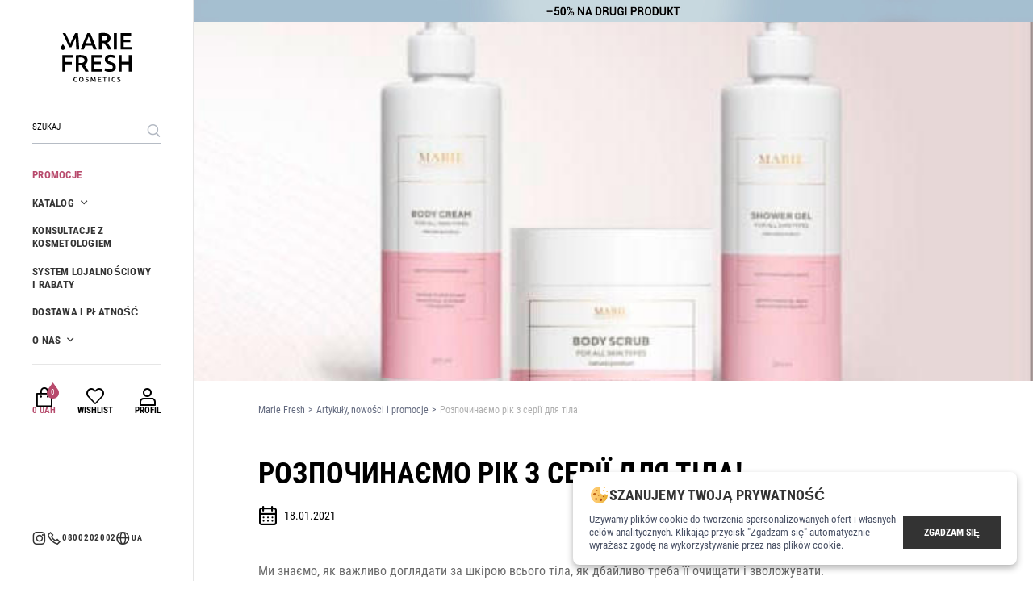

--- FILE ---
content_type: text/html; charset=utf-8
request_url: https://mariefreshcosmetics.com/pl/posts/seriesbody
body_size: 11882
content:
<!DOCTYPE html><html data-env="production" lang="pl" prefix="og:http://ogp.me/ns" xmlns="http://www.w3.org/1999/xhtml"><head><meta charset="utf-8" /><meta content="width=device-width, initial-scale=1, shrink-to-fit=no, user-scalable=no, maximum-scale=1" name="viewport" /><meta content="IE=Edge" http-equiv="X-UA-Compatible" /><meta content="no-preview" name="turbolinks-cache-control" /><meta content="r8vECBoqRqPOTOj8BXeRSYEmpFkOSeiH_rUuNyzaLTI" name="google-site-verification" /><title>Розпочинаємо рік з серії для тіла! - Nowości od Marie Fresh Cosmetics</title>
<meta name="description" content="Розпочинаємо рік з серії для тіла! ❤️ Nowości z firmy ❤️ Marie Fresh Cosmetics ✔️ Aktualne informacje 👍 Opinie ekspertów ✈️ Modna nowość w świecie kosmetyków">
<link rel="canonical" href="https://mariefreshcosmetics.com/pl/posts/seriesbody">
<meta name="robots" content="noindex, nofollow">
<link rel="alternate" href="https://mariefreshcosmetics.com/posts/seriesbody" hreflang="uk">
<link rel="alternate" href="https://mariefreshcosmetics.com/ru/posts/seriesbody" hreflang="ru">
<meta property="og:type" content="website">
<meta property="og:site_name" content="Marie Fresh Cosmetics">
<meta property="og:url" content="https://mariefreshcosmetics.com/pl">
<meta property="og:image" content="https://mariefreshcosmetics.com/assets/sharing/image_pl-88dd0e59972c9b0bf6688e56a1b7c8f39761076e30700db644dfbca147ed6838.jpg"><meta name="csrf-param" content="authenticity_token" />
<meta name="csrf-token" content="mBSTTAc9dW7I47aU0zI+E2Ya4jM+tBO9YkylnEbCWITukEHJZl6rdueAarI9+TLGIqb1ocnfm8EwOCKu4eKhfw==" /><link href="/assets/icons/apple-icon-57x57-6876d11900b2812d546ab2ce2b2c780017e3d76ec19333ab754e4af9a655996a.png" rel="apple-touch-icon" sizes="57x57" /><link href="/assets/icons/apple-icon-60x60-f8059cfc508369c4563850658fe2ad7dba322cc7eeaf7b6ac0d8ca00b7932f5f.png" rel="apple-touch-icon" sizes="60x60" /><link href="/assets/icons/apple-icon-72x72-301491a33f585de65f416ded0820fcea0969f92ea72d7c3a9cdb361d44f73c08.png" rel="apple-touch-icon" sizes="72x72" /><link href="/assets/icons/apple-icon-76x76-67caf96a07926c6cac808e0714552acf2c26d657dfc24ea04e631e9e9e0bb41f.png" rel="apple-touch-icon" sizes="76x76" /><link href="/assets/icons/apple-icon-114x114-e99d7cbe30732249f47b0c0284c775dbafcda2c8d4992c52da5e43d5c6932be0.png" rel="apple-touch-icon" sizes="114x114" /><link href="/assets/icons/apple-icon-120x120-6595d8a1b30f96db06745e81205e9731e3e9531e5ec88ceec64cb5daab3414ef.png" rel="apple-touch-icon" sizes="120x120" /><link href="/assets/icons/apple-icon-144x144-3396bac876322a938a4467f5f5283e6477f2b7e120d1eca106e6a8ccd58b5868.png" rel="apple-touch-icon" sizes="144x144" /><link href="/assets/icons/apple-icon-152x152-35f3d969aeb4f45a180b56940d9fc2fd7fd0d2c98eb2ce28a73af5997c9b85a9.png" rel="apple-touch-icon" sizes="152x152" /><link href="/assets/icons/apple-icon-180x180-937ea84a7dcd951a9ff53dcd706075a69e3445746dbacbbb86124fd7d53e21fc.png" rel="apple-touch-icon" sizes="180x180" /><link href="/assets/icons/android-icon-192x192-8ebdd6d95e4677f99ee9cc00ad3428907895f8afbfeb54a06c4ac86f70817121.png" rel="icon" sizes="192x192" type="image/png" /><link href="/assets/icons/favicon-32x32-535c9234e0473984b1f0672269a7b94d4b8d5bc1482f9df7d101c42e5bd43151.png" rel="icon" sizes="32x32" type="image/png" /><link href="/assets/icons/favicon-96x96-3d9156aedb3995a914677061fed61f808b112ca88d6efa88d5749a7fc0ca7fc1.png" rel="icon" sizes="96x96" type="image/png" /><link href="/assets/icons/favicon-16x16-75362ecf2e30bd033c1da38a3a20a69ee01888a418c4415077491e3d3efe3f8e.png" rel="icon" sizes="16x16" type="image/png" /><link href="/manifest.json" rel="manifest" /><meta content="#ffffff" name="msapplication-TileColor" /><meta content="/assets/icons/ms-icon-144x144-3396bac876322a938a4467f5f5283e6477f2b7e120d1eca106e6a8ccd58b5868.png" name="msapplication-TileImage" /><meta content="#ffffff" name="theme-color" /><meta content="Marie Fresh Cosmetics" name="apple-mobile-web-app-title" /><meta content="Marie Fresh Cosmetics" name="application-name" /><script>I18n = { locale: 'pl', country: 'UA' }
dataLayer = [{ isLoggedIn: false }]</script><link rel="preload" href="/assets/fonts/roboto-condensed/roboto-condensed-regular-a821cc166e5740e3c589171403379805aca6e701ce7328ba98a85dabd1fe3045.woff2" as="font" type="font/woff2" crossorigin="anonymous"><link rel="preload" href="/assets/fonts/roboto-condensed/roboto-condensed-700-c18429b8a23ec6f22598edbf4f3a26b9fc87fd051832975d29eba1a983a6ee44.woff2" as="font" type="font/woff2" crossorigin="anonymous"><link rel="preload" href="/assets/fonts/glyphter/Glyphter-aeb1eecce4a35d6f99378f4ff78f074c8cee91ec13d32d66b4ace6559b29b7c2.woff" as="font" type="font/woff" crossorigin="anonymous"><link rel="stylesheet" media="screen" href="/assets/critical-7e8d70f60b08b6ba3cad01c48b898593ecee655aceb955121a23dab56b138b20.css" /><link rel="preload" as="style" href="/assets/application-4500140ba32fa0f297a76f89a3bcf3c79a6c5b7881fb9defbc340325a5c22bd4.css" onload="this.onload=null;this.rel=&#39;stylesheet&#39;"><noscript><link rel="stylesheet" href="/assets/application-4500140ba32fa0f297a76f89a3bcf3c79a6c5b7881fb9defbc340325a5c22bd4.css"></noscript><script src="/assets/analytics-9213c193c646fbe38bed29d65d02b9b4fd4af35274bbc784afa7b26c6e65c3f2.js"></script><script type="importmap" data-turbo-track="reload">{
  "imports": {
    "application": "/assets/application-297ac730f1fceb81114da132b323d34ccc0690d570d52742765922afdbe1d70c.js",
    "@hotwired/stimulus": "/assets/stimulus.min-db071f6abc13bd6dcc6bb5e9ef6cb5b8ac23c9428c059f7e8d602325937dde40.js",
    "@hotwired/stimulus-loading": "/assets/stimulus-loading-9baa52ea3b2eb0f7e14ff9ae46eab356ff4331366fa1dbfe77cc1993bffd48e6.js",
    "cash-dom": "/assets/cash-dom-99649f99f8b9c524b4bc5167a65eaec01725ec75f2cde2adb968fbef36ded45b.js",
    "@rails/ujs": "/assets/@rails--ujs-55a7e4bcd5da2e705035fe7eb6acf0d55ead1cc4de6fbbf3d3909d4c3b8506d7.js",
    "@rails/request.js": "/assets/@rails--request-18e2c4f3d82f4df9e09e46b37c63bd6d89664582e68f53ca5c3929f67dc88919.js",
    "turbolinks": "https://ga.jspm.io/npm:turbolinks@5.2.0/dist/turbolinks.js",
    "@fancyapps/ui": "https://cdn.jsdelivr.net/npm/@fancyapps/ui@4.0.31/dist/fancybox.esm.js",
    "@fancyapps/carousel.autoplay": "https://cdn.jsdelivr.net/npm/@fancyapps/ui@4.0.31/dist/carousel.autoplay.esm.js",
    "imask": "https://ga.jspm.io/npm:imask@7.6.1/esm/index.js",
    "js-cookie": "/assets/js-cookie-731ea8237627e9d49f67a9d73e48238eeb7380d82d2689d8acf7c53832f8834f.js",
    "intl-tel-input": "/assets/intl-tel-input-dcf490ea235916d0d147f07ec214e181046f1f19cfa468923c3e0de7ecdc65ad.js",
    "tom-select": "/assets/tom-select-ba3e131648c65a5a28ab58d399bdf052acc3d179a6d7acb2d6b223d9c11650e7.js",
    "canvas-confetti": "/assets/canvas-confetti-e986760d3224a72c2aa20945a88900fc286bb3f88f784ebed8ae71acc44755d0.js",
    "controllers/accordion_controller": "/assets/controllers/accordion_controller-9b99a7bd67f8979dbb563d429e71cdb79052e08f9c78032e9fc8cfd9dda8d46b.js",
    "controllers/application": "/assets/controllers/application-48e8b4d3dfcce7f7f8225f64dfd4717ff1874643325602d9eed09ad17b95cb76.js",
    "controllers/application_controller": "/assets/controllers/application_controller-51ee41a8aa94b348cfa2907285b087940918a3dda8fc1ef772b752e4d264a0a0.js",
    "controllers/auto_submit_controller": "/assets/controllers/auto_submit_controller-cb51593c03ab44cd60e5e505358fde9396173bc55b64900f372361521603b53a.js",
    "controllers/autogrow_controller": "/assets/controllers/autogrow_controller-a37d3ca5dd0e1f947c4b4e5ffdb51b5dc0999843870b9c004100b8a6a380e61e.js",
    "controllers/carousel_controller": "/assets/controllers/carousel_controller-bc90fc953c97de091f72891e9521c43caa4d85e9b452841aa5e309a35be38f84.js",
    "controllers/cart_controller": "/assets/controllers/cart_controller-af998577adb215722bc601849f3f4c7582a51002bb215bf4488381df45831e14.js",
    "controllers/checkout_controller": "/assets/controllers/checkout_controller-300987e03f62ce023a896145606d3cf5ea20cfe2855b3db77e50edef3a178ba7.js",
    "controllers/clipboard_controller": "/assets/controllers/clipboard_controller-d9186a39db6f9a61e616e7449bc63372e148c5818bb8712c5882eac8a3dd51ae.js",
    "controllers/confetti_controller": "/assets/controllers/confetti_controller-09352e0f89075a404270c722a7fa6c44ca2855b8f5076e51bae646c918090ad9.js",
    "controllers/content_loader_controller": "/assets/controllers/content_loader_controller-ff35a6554d5ea58f55ca3e6bbc27fe2490f1033c004de5731fe09a72460d2faf.js",
    "controllers/dropdown_controller": "/assets/controllers/dropdown_controller-9a075a5bb122ca66c374f44fa3b6986cf8e321baade2d213a39abf16e57545be.js",
    "controllers/favoritor_controller": "/assets/controllers/favoritor_controller-0d99b8e9729cf94e68129284c19d1d4d1898caecc767f6846827ead63c59d060.js",
    "controllers/form_controller": "/assets/controllers/form_controller-4823cac1686863218f7870516742d07df02c190a3f3a93c8ea6ff0f8f19d25b3.js",
    "controllers/history_controller": "/assets/controllers/history_controller-ab7062c62b5762760dcc8ae4d7c5a30450ee6daf73aacc7ffce3151e88fb9891.js",
    "controllers/hooks/use-click-outside": "/assets/controllers/hooks/use-click-outside-abc79c69849afa485e0d6b8bb557869c290d7388c7cfc0ee0537dd771e80fa31.js",
    "controllers": "/assets/controllers/index-d3bed66b3a37b8fb69ca3314e202b85db13e3b837c8fb5657366f5aadec7c851.js",
    "controllers/intl_tel_input_controller": "/assets/controllers/intl_tel_input_controller-f253d77661ee019c534c8ab19bc9023e5cac1200615891a5da95dc739fd220d2.js",
    "controllers/lottery_controller": "/assets/controllers/lottery_controller-cf581df0a484e58d7bdf772f4aee4f8bee8c2e0875597223352321bb15998d55.js",
    "controllers/masked_input_controller": "/assets/controllers/masked_input_controller-a5d565a4b49262e46187bd32e8f472bf42c7be8bb5ee94ba4f7b50351229caf4.js",
    "controllers/menu_controller": "/assets/controllers/menu_controller-4257854b9d7699f19c0d6a070b8e291e4e7be94679b6a6e7371a43c79ce7d83f.js",
    "controllers/preferences_controller": "/assets/controllers/preferences_controller-f134692173ca62d2b6aaf1217f82434537b40d60c2d02d63c80a7d61d929cd5b.js",
    "controllers/privacy_controller": "/assets/controllers/privacy_controller-e101d0ca7ab52b38c5dcc505b71f7cc5e4d8c874f855849632cadae955973af3.js",
    "controllers/quiz_controller": "/assets/controllers/quiz_controller-234fe600486593e790f1cb71f1a67df62729038c0ce21eff74feb920fe3794e7.js",
    "controllers/reveal_controller": "/assets/controllers/reveal_controller-e8cb9d7fb0ec8101f70c2f3ae1f6a7a55699f9d0764764f6ec3877751a155348.js",
    "controllers/scroll_area_controller": "/assets/controllers/scroll_area_controller-cb6ec0db2ab02ee9dc63f92a0dd65b77bcb5e9eba6856645b6808c262be30d6f.js",
    "controllers/scroll_controller": "/assets/controllers/scroll_controller-9af7a7cdf0969cfc87c8ab8f6fff2e16eb9370eb7e113f3b1ce4fdd3c91aaf18.js",
    "controllers/scroll_to_controller": "/assets/controllers/scroll_to_controller-34dabf55f13995a585f0a5f3c4b98d1f4043c3754fbba9128ba9967dd30914db.js",
    "controllers/shops_controller": "/assets/controllers/shops_controller-6d04b4f1f9377e8f330cd9a9bdde9d119bb36826d32f09ff86a93d9a23e1417f.js",
    "controllers/slider_controller": "/assets/controllers/slider_controller-40c0a0d7a4437db38f6c2d144d9955da25f218d860c8f6c99a842312863de551.js",
    "controllers/tabs_controller": "/assets/controllers/tabs_controller-3901d29fbc805cf183bf0459da317ebad3d5fe4192dec4bfbc320a4786cdec46.js",
    "controllers/uploader_controller": "/assets/controllers/uploader_controller-a45b3cc816871e0695fd28b7bb62f19c58ff122073f473cc780e1a00adae44a1.js",
    "utils/assertString": "/assets/utils/assertString-1949ef8a187c7c016333ce1134ba45dd26e7dcfaecb72fd2d3f013677952f4f2.js",
    "utils/date": "/assets/utils/date-147a18521d20cff126f140c1e813339366d6d708a8f8e27bfbe0f72c962f3a17.js",
    "utils/debounce": "/assets/utils/debounce-06a693db9e3dbb947579b4e709da5912271cd8d04e282f6265afb83b11e24796.js",
    "utils/filesize": "/assets/utils/filesize-b4f5d337ef56469570aa7d2e68d9acf07c0046ed0593680997b31cc8a7d388e9.js",
    "utils/transition": "/assets/utils/transition-aa54299288492624f253764f6da73c8d3a4a87dcc4ace054b8e6932ff9aa6a05.js",
    "utils/viewport": "/assets/utils/viewport-7378f1600362d888b6e3ae39ffb55ab99453a5418d9abd0adb54a0ba6873942e.js",
    "lib/fortune-wheel": "/assets/lib/fortune-wheel-9d3eb9d8292f0bd21ddb48c40233e6d88d738818e73581ededd9359cd288cc65.js",
    "lib/validator": "/assets/lib/validator-e68d85c5759016948c0954d581427b83400a61cccd938383c2a3241ffaec745b.js",
    "i18n/en": "/assets/i18n/en-99e7325316f35ba5750cf2af5db3a99949e5054377869ca5c125570934526ad6.js",
    "i18n": "/assets/i18n/index-4e5d520e4c7ad3a1513f2a3d9b86d07daa2c422b309047594f0e401e30809319.js",
    "i18n/pl": "/assets/i18n/pl-0051cd712bbe21123b8805107abc408e63f5efea16c3052290430ee9cc3bbf35.js",
    "i18n/ru": "/assets/i18n/ru-9e23e78b8d7b8d4f7a140e9ef5e8ad9d6b5675dc17b1c38348fa29e9394f7f31.js",
    "i18n/uk": "/assets/i18n/uk-35e0c8fea8c83e214b900c92f1e8b20e43447892a3fd3dd3f9ef52619c96ceff.js",
    "src/app": "/assets/src/app-92962b1fbfd5e11f6164b3ee71c7a6aab539288418bac0b9d17caf2a583b8a01.js"
  }
}</script>
<link rel="modulepreload" href="/assets/application-297ac730f1fceb81114da132b323d34ccc0690d570d52742765922afdbe1d70c.js">
<link rel="modulepreload" href="/assets/stimulus.min-db071f6abc13bd6dcc6bb5e9ef6cb5b8ac23c9428c059f7e8d602325937dde40.js">
<link rel="modulepreload" href="/assets/stimulus-loading-9baa52ea3b2eb0f7e14ff9ae46eab356ff4331366fa1dbfe77cc1993bffd48e6.js">
<link rel="modulepreload" href="/assets/cash-dom-99649f99f8b9c524b4bc5167a65eaec01725ec75f2cde2adb968fbef36ded45b.js">
<link rel="modulepreload" href="/assets/@rails--ujs-55a7e4bcd5da2e705035fe7eb6acf0d55ead1cc4de6fbbf3d3909d4c3b8506d7.js">
<link rel="modulepreload" href="/assets/@rails--request-18e2c4f3d82f4df9e09e46b37c63bd6d89664582e68f53ca5c3929f67dc88919.js">
<link rel="modulepreload" href="https://ga.jspm.io/npm:turbolinks@5.2.0/dist/turbolinks.js">
<link rel="modulepreload" href="https://cdn.jsdelivr.net/npm/@fancyapps/ui@4.0.31/dist/fancybox.esm.js">
<link rel="modulepreload" href="https://cdn.jsdelivr.net/npm/@fancyapps/ui@4.0.31/dist/carousel.autoplay.esm.js">
<link rel="modulepreload" href="https://ga.jspm.io/npm:imask@7.6.1/esm/index.js">
<link rel="modulepreload" href="/assets/js-cookie-731ea8237627e9d49f67a9d73e48238eeb7380d82d2689d8acf7c53832f8834f.js">
<link rel="modulepreload" href="/assets/intl-tel-input-dcf490ea235916d0d147f07ec214e181046f1f19cfa468923c3e0de7ecdc65ad.js">
<link rel="modulepreload" href="/assets/tom-select-ba3e131648c65a5a28ab58d399bdf052acc3d179a6d7acb2d6b223d9c11650e7.js">
<link rel="modulepreload" href="/assets/canvas-confetti-e986760d3224a72c2aa20945a88900fc286bb3f88f784ebed8ae71acc44755d0.js">
<link rel="modulepreload" href="/assets/controllers/accordion_controller-9b99a7bd67f8979dbb563d429e71cdb79052e08f9c78032e9fc8cfd9dda8d46b.js">
<link rel="modulepreload" href="/assets/controllers/application-48e8b4d3dfcce7f7f8225f64dfd4717ff1874643325602d9eed09ad17b95cb76.js">
<link rel="modulepreload" href="/assets/controllers/application_controller-51ee41a8aa94b348cfa2907285b087940918a3dda8fc1ef772b752e4d264a0a0.js">
<link rel="modulepreload" href="/assets/controllers/auto_submit_controller-cb51593c03ab44cd60e5e505358fde9396173bc55b64900f372361521603b53a.js">
<link rel="modulepreload" href="/assets/controllers/autogrow_controller-a37d3ca5dd0e1f947c4b4e5ffdb51b5dc0999843870b9c004100b8a6a380e61e.js">
<link rel="modulepreload" href="/assets/controllers/carousel_controller-bc90fc953c97de091f72891e9521c43caa4d85e9b452841aa5e309a35be38f84.js">
<link rel="modulepreload" href="/assets/controllers/cart_controller-af998577adb215722bc601849f3f4c7582a51002bb215bf4488381df45831e14.js">
<link rel="modulepreload" href="/assets/controllers/checkout_controller-300987e03f62ce023a896145606d3cf5ea20cfe2855b3db77e50edef3a178ba7.js">
<link rel="modulepreload" href="/assets/controllers/clipboard_controller-d9186a39db6f9a61e616e7449bc63372e148c5818bb8712c5882eac8a3dd51ae.js">
<link rel="modulepreload" href="/assets/controllers/confetti_controller-09352e0f89075a404270c722a7fa6c44ca2855b8f5076e51bae646c918090ad9.js">
<link rel="modulepreload" href="/assets/controllers/content_loader_controller-ff35a6554d5ea58f55ca3e6bbc27fe2490f1033c004de5731fe09a72460d2faf.js">
<link rel="modulepreload" href="/assets/controllers/dropdown_controller-9a075a5bb122ca66c374f44fa3b6986cf8e321baade2d213a39abf16e57545be.js">
<link rel="modulepreload" href="/assets/controllers/favoritor_controller-0d99b8e9729cf94e68129284c19d1d4d1898caecc767f6846827ead63c59d060.js">
<link rel="modulepreload" href="/assets/controllers/form_controller-4823cac1686863218f7870516742d07df02c190a3f3a93c8ea6ff0f8f19d25b3.js">
<link rel="modulepreload" href="/assets/controllers/history_controller-ab7062c62b5762760dcc8ae4d7c5a30450ee6daf73aacc7ffce3151e88fb9891.js">
<link rel="modulepreload" href="/assets/controllers/hooks/use-click-outside-abc79c69849afa485e0d6b8bb557869c290d7388c7cfc0ee0537dd771e80fa31.js">
<link rel="modulepreload" href="/assets/controllers/index-d3bed66b3a37b8fb69ca3314e202b85db13e3b837c8fb5657366f5aadec7c851.js">
<link rel="modulepreload" href="/assets/controllers/intl_tel_input_controller-f253d77661ee019c534c8ab19bc9023e5cac1200615891a5da95dc739fd220d2.js">
<link rel="modulepreload" href="/assets/controllers/lottery_controller-cf581df0a484e58d7bdf772f4aee4f8bee8c2e0875597223352321bb15998d55.js">
<link rel="modulepreload" href="/assets/controllers/masked_input_controller-a5d565a4b49262e46187bd32e8f472bf42c7be8bb5ee94ba4f7b50351229caf4.js">
<link rel="modulepreload" href="/assets/controllers/menu_controller-4257854b9d7699f19c0d6a070b8e291e4e7be94679b6a6e7371a43c79ce7d83f.js">
<link rel="modulepreload" href="/assets/controllers/preferences_controller-f134692173ca62d2b6aaf1217f82434537b40d60c2d02d63c80a7d61d929cd5b.js">
<link rel="modulepreload" href="/assets/controllers/privacy_controller-e101d0ca7ab52b38c5dcc505b71f7cc5e4d8c874f855849632cadae955973af3.js">
<link rel="modulepreload" href="/assets/controllers/quiz_controller-234fe600486593e790f1cb71f1a67df62729038c0ce21eff74feb920fe3794e7.js">
<link rel="modulepreload" href="/assets/controllers/reveal_controller-e8cb9d7fb0ec8101f70c2f3ae1f6a7a55699f9d0764764f6ec3877751a155348.js">
<link rel="modulepreload" href="/assets/controllers/scroll_area_controller-cb6ec0db2ab02ee9dc63f92a0dd65b77bcb5e9eba6856645b6808c262be30d6f.js">
<link rel="modulepreload" href="/assets/controllers/scroll_controller-9af7a7cdf0969cfc87c8ab8f6fff2e16eb9370eb7e113f3b1ce4fdd3c91aaf18.js">
<link rel="modulepreload" href="/assets/controllers/scroll_to_controller-34dabf55f13995a585f0a5f3c4b98d1f4043c3754fbba9128ba9967dd30914db.js">
<link rel="modulepreload" href="/assets/controllers/shops_controller-6d04b4f1f9377e8f330cd9a9bdde9d119bb36826d32f09ff86a93d9a23e1417f.js">
<link rel="modulepreload" href="/assets/controllers/slider_controller-40c0a0d7a4437db38f6c2d144d9955da25f218d860c8f6c99a842312863de551.js">
<link rel="modulepreload" href="/assets/controllers/tabs_controller-3901d29fbc805cf183bf0459da317ebad3d5fe4192dec4bfbc320a4786cdec46.js">
<link rel="modulepreload" href="/assets/controllers/uploader_controller-a45b3cc816871e0695fd28b7bb62f19c58ff122073f473cc780e1a00adae44a1.js">
<link rel="modulepreload" href="/assets/utils/assertString-1949ef8a187c7c016333ce1134ba45dd26e7dcfaecb72fd2d3f013677952f4f2.js">
<link rel="modulepreload" href="/assets/utils/date-147a18521d20cff126f140c1e813339366d6d708a8f8e27bfbe0f72c962f3a17.js">
<link rel="modulepreload" href="/assets/utils/debounce-06a693db9e3dbb947579b4e709da5912271cd8d04e282f6265afb83b11e24796.js">
<link rel="modulepreload" href="/assets/utils/filesize-b4f5d337ef56469570aa7d2e68d9acf07c0046ed0593680997b31cc8a7d388e9.js">
<link rel="modulepreload" href="/assets/utils/transition-aa54299288492624f253764f6da73c8d3a4a87dcc4ace054b8e6932ff9aa6a05.js">
<link rel="modulepreload" href="/assets/utils/viewport-7378f1600362d888b6e3ae39ffb55ab99453a5418d9abd0adb54a0ba6873942e.js">
<link rel="modulepreload" href="/assets/lib/fortune-wheel-9d3eb9d8292f0bd21ddb48c40233e6d88d738818e73581ededd9359cd288cc65.js">
<link rel="modulepreload" href="/assets/lib/validator-e68d85c5759016948c0954d581427b83400a61cccd938383c2a3241ffaec745b.js">
<link rel="modulepreload" href="/assets/i18n/en-99e7325316f35ba5750cf2af5db3a99949e5054377869ca5c125570934526ad6.js">
<link rel="modulepreload" href="/assets/i18n/index-4e5d520e4c7ad3a1513f2a3d9b86d07daa2c422b309047594f0e401e30809319.js">
<link rel="modulepreload" href="/assets/i18n/pl-0051cd712bbe21123b8805107abc408e63f5efea16c3052290430ee9cc3bbf35.js">
<link rel="modulepreload" href="/assets/i18n/ru-9e23e78b8d7b8d4f7a140e9ef5e8ad9d6b5675dc17b1c38348fa29e9394f7f31.js">
<link rel="modulepreload" href="/assets/i18n/uk-35e0c8fea8c83e214b900c92f1e8b20e43447892a3fd3dd3f9ef52619c96ceff.js">
<link rel="modulepreload" href="/assets/src/app-92962b1fbfd5e11f6164b3ee71c7a6aab539288418bac0b9d17caf2a583b8a01.js">
<script type="module">import "application"</script><!-- Meta Pixel Code -->
<script>
  !function(f,b,e,v,n,t,s)
  {if(f.fbq)return;n=f.fbq=function(){n.callMethod?
  n.callMethod.apply(n,arguments):n.queue.push(arguments)};
  if(!f._fbq)f._fbq=n;n.push=n;n.loaded=!0;n.version='2.0';
  n.queue=[];t=b.createElement(e);t.async=!0;
  t.src=v;s=b.getElementsByTagName(e)[0];
  s.parentNode.insertBefore(t,s)}(window, document,'script',
  'https://connect.facebook.net/en_US/fbevents.js');
  fbq('init', '2402133649917500');
  fbq('track', 'PageView');
</script>
<noscript>
  <img height="1" width="1" style="display:none" src="https://www.facebook.com/tr?id=2402133649917500&ev=PageView&noscript=1"/>
</noscript>
<!-- End Meta Pixel Code -->


<!-- Google Tag Manager -->
<script>(function(w,d,s,l,i){w[l]=w[l]||[];w[l].push({'gtm.start':
new Date().getTime(),event:'gtm.js'});var f=d.getElementsByTagName(s)[0],
j=d.createElement(s),dl=l!='dataLayer'?'&l='+l:'';j.async=true;j.src=
'https://www.googletagmanager.com/gtm.js?id='+i+dl;f.parentNode.insertBefore(j,f);
})(window,document,'script','dataLayer','GTM-TJCVQZV');</script>
<!-- End Google Tag Manager -->


<!-- TikTok Pixel Code Start -->
<script> !function (w, d, t) { w.TiktokAnalyticsObject=t;var ttq=w[t]=w[t]||[];ttq.methods=["page","track","identify","instances","debug","on","off","once","ready","alias","group","enableCookie","disableCookie","holdConsent","revokeConsent","grantConsent"],ttq.setAndDefer=function(t,e){t[e]=function(){t.push([e].concat(Array.prototype.slice.call(arguments,0)))}};for(var i=0;i<ttq.methods.length;i++)ttq.setAndDefer(ttq,ttq.methods[i]);ttq.instance=function(t){for( var e=ttq._i[t]||[],n=0;n<ttq.methods.length;n++)ttq.setAndDefer(e,ttq.methods[n]);return e},ttq.load=function(e,n){var r="https://analytics.tiktok.com/i18n/pixel/events.js",o=n&&n.partner;ttq._i=ttq._i||{},ttq._i[e]=[],ttq._i[e]._u=r,ttq._t=ttq._t||{},ttq._t[e]=+new Date,ttq._o=ttq._o||{},ttq._o[e]=n||{};n=document.createElement("script") ;n.type="text/javascript",n.async=!0,n.src=r+"?sdkid="+e+"&lib="+t;e=document.getElementsByTagName("script")[0];e.parentNode.insertBefore(n,e)}; ttq.load('D1QGIVBC77U8QSNL7U20'); ttq.page(); }(window, document, 'ttq'); </script>
<!-- TikTok Pixel Code End --><script src="https://www.artfut.com/static/tagtag.min.js?campaign_code=1a2325ef18" async onerror='var self = this;window.ADMITAD=window.ADMITAD||{},ADMITAD.Helpers=ADMITAD.Helpers||{},ADMITAD.Helpers.generateDomains=function(){for(var e=new Date,n=Math.floor(new Date(2020,e.getMonth(),e.getDate()).setUTCHours(0,0,0,0)/1e3),t=parseInt(1e12*(Math.sin(n)+1)).toString(30),i=["de"],o=[],a=0;a<i.length;++a)o.push({domain:t+"."+i[a],name:t});return o},ADMITAD.Helpers.findTodaysDomain=function(e){function n(){var o=new XMLHttpRequest,a=i[t].domain,D="https://"+a+"/";o.open("HEAD",D,!0),o.onload=function(){setTimeout(e,0,i[t])},o.onerror=function(){++t<i.length?setTimeout(n,0):setTimeout(e,0,void 0)},o.send()}var t=0,i=ADMITAD.Helpers.generateDomains();n()},window.ADMITAD=window.ADMITAD||{},ADMITAD.Helpers.findTodaysDomain(function(e){if(window.ADMITAD.dynamic=e,window.ADMITAD.dynamic){var n=function(){return function(){return self.src?self:""}}(),t=n(),i=(/campaign_code=([^&]+)/.exec(t.src)||[])[1]||"";t.parentNode.removeChild(t);var o=document.getElementsByTagName("head")[0],a=document.createElement("script");a.src="https://www."+window.ADMITAD.dynamic.domain+"/static/"+window.ADMITAD.dynamic.name.slice(1)+window.ADMITAD.dynamic.name.slice(0,1)+".min.js?campaign_code="+i,o.appendChild(a)}});'></script></head><body data-controller="application scroll"><!-- Google Tag Manager (noscript) -->
<noscript><iframe src="https://www.googletagmanager.com/ns.html?id=GTM-TJCVQZV" height="0" width="0" style="display:none;visibility:hidden"></iframe></noscript>
<!-- End Google Tag Manager (noscript) --><!-- Binotel Code -->
<script type="text/javascript">
  (function(d, w, s) {
    var widgetHash;

    if (window.location.pathname.indexOf('/pl') === 0) {
      widgetHash = 'aB8V1tGj3NMcFNYpaWLm';
    } else if (window.location.pathname.indexOf('/en') === 0) {
      widgetHash = 'okCepWRLAFACv0VMtoqm';
    } else {
      widgetHash = 'eUPOgotCa0SdYL1dhkbv';
    }

    var bch = d.createElement(s);
    bch.type = 'text/javascript';
    bch.async = true;
    bch.src = '//widgets.binotel.com/chat/widgets/' + widgetHash + '.js';

    var sn = d.getElementsByTagName(s)[0];
    sn.parentNode.insertBefore(bch, sn);
  })(document, window, 'script');
</script>
<!-- End Binotel Code --><div class="wrapper" data-controller="menu" data-menu-active-class="active"><header class="sidebar" data-menu-target="content" role="banner"><div class="scroll-area" data-action="mouseenter-&gt;scroll-area#onRootMouseEnter mouseleave-&gt;scroll-area#onRootMouseLeave" data-controller="scroll-area" data-scroll-area-target="root"><div class="scroll-area-viewport" data-action="scroll-&gt;scroll-area#onViewportScroll" data-scroll-area-target="viewport"><div class="sidebar_wrapper"><div class="sidebar_heading"><a class="logo" href="/pl"><picture class="logo"><source media="(max-width: 768px)" srcset="/assets/logo_horizontal-0d044eab78174ebf1c223bd452e52948c0f29b7d9ad03116b2a99018e903aa52.svg" /><img alt="Marie Fresh Cosmetics" src="/assets/logo-569559815017203c6a846b9281266437cb819b5fc0e01d0b698f7dbc532a6933.svg" /></picture></a><button class="close" data-action="click-&gt;menu#close" type="button"></button></div><div class="sidebar_container"><form class="search" action="/pl/catalogs" accept-charset="UTF-8" method="get"><input name="utf8" type="hidden" value="&#x2713;" autocomplete="off" /><div class="field"><input type="text" name="q" id="q" placeholder="Szukaj" /></div><button name="button" type="submit" class="search_handler" aria-label="Szukaj"><span class="icon-zoom"></span></button></form><nav class="navigation" role="navigation"><div class="navigation_wrapper"><div class="menu"><div class="menu_item menu_stocks"><a href="/pl/stocks">Promocje</a></div><div class="menu_item menu_products dropdown" data-controller="dropdown" data-dropdown-active-class="opened"><a data-action="click-&gt;dropdown#toggle" href="/pl/catalogs">Katalog</a><div class="categories"><div class="categories_overlay" data-action="click-&gt;dropdown#hide"></div><div class="categories_container"><div class="scroll-area" data-action="mouseenter-&gt;scroll-area#onRootMouseEnter mouseleave-&gt;scroll-area#onRootMouseLeave" data-controller="scroll-area" data-scroll-area-target="root"><div class="scroll-area-viewport" data-action="scroll-&gt;scroll-area#onViewportScroll" data-scroll-area-target="viewport"><div class="categories_content"><a class="category_all" href="/pl/catalogs">Wszystkie towary</a><div class="category navigation_item"><div class="category_title"><a href="/pl/catalog/face-care">Pielęgnacja twarzy</a></div><div class="category_tags"><a href="/pl/catalog/cleansing">Demakijaż i oczyszczanie</a><a href="/pl/catalog/toning">Tonizacja</a><a href="/pl/catalog/creams-and-serums">Kremy i serum</a><a href="/pl/catalog/masks-and-peelings">Maski i peelingi</a><a href="/pl/catalog/anti-ageing-care">Pielęgnacja przeciwstarzeniowa</a><a href="/pl/catalog/anti-acne-series">Anti-Acne</a></div></div><div class="category navigation_item"><div class="category_title"><a href="/pl/catalog/body-care">Pielęgnacja ciała</a></div></div><div class="category navigation_item"><div class="category_title"><a href="/pl/catalog/hair-care">Pielęgnacja włosów</a></div></div><div class="category navigation_item"><div class="category_title"><a href="/pl/catalog/for-men">Opiekować dla mężczyzn</a></div></div><div class="category navigation_item"><div class="category_title"><a href="/pl/catalog/complex-sets">Zestawy kompleksowe</a></div></div><div class="category navigation_item"><div class="category_title"><a href="/pl/catalog/gift-sets-and-certificates">Zestawy upominkowe</a></div></div><div class="category navigation_item"><div class="category_title"><a href="/pl/catalog/accessories-and-packaging">Akcesoria i opakowania</a></div></div></div></div><div class="scroll-area-scrollbar" data-action="click-&gt;scroll-area#onScrollbarClick" data-scroll-area-orientation-value="vertical" data-scroll-area-target="scrollbar"><div class="scroll-area-thumb" data-action="mousedown-&gt;scroll-area#onThumbMouseDown" data-scroll-area-target="thumb"></div></div></div></div></div></div><div class="menu_item menu_consultation"><a href="/pl/consultation">Konsultacje z kosmetologiem</a></div><div class="menu_item menu_page"><a href="/pl/loyalty">System lojalnościowy i rabaty</a></div><div class="menu_item menu_page"><a href="/pl/payment_and_delivery">Dostawa i płatność</a></div><div class="menu_item menu_group dropdown" data-controller="dropdown" data-dropdown-active-class="opened"><a data-action="click-&gt;dropdown#toggle" href="#">O nas</a><div class="submenu"><div class="menu_item menu_page"><a href="/pl/brand">O Marce</a></div><div class="menu_item menu_shops"><a href="/pl/shops">Sklepy offline</a></div><div class="menu_item menu_posts"><a href="/pl/posts">Artykuły, nowości i promocje</a></div><div class="menu_item menu_partnership"><a href="/pl/partnership">Zostań partnerem</a></div><div class="menu_item menu_contacts"><a href="/pl/contacts">Skontaktuj się z nami</a></div></div></div></div></div></nav><div class="sidebar_actions"><a class="action_link cart-indicator" data-controller="cart" data-action="click-&gt;cart#open:prevent" aria-label="Twój koszyk" href="/pl/checkout"><span class="icon-cart"></span><span class="action_link_indicator cart_items_count" data-cart-target="quantity" data-turbolinks-permanent="">0</span><span class="action_link_title cart_subtotal_amount" data-cart-target="subtotal" data-turbolinks-permanent=""><strong>0 UAH </strong></span></a><a class="action_link" aria-label="WishList" href="/auth/login?locale=pl"><span class="icon-heart"></span><span class="action_link_title">WishList </span></a><a class="action_link" aria-label="Przejdź na konto MarieFresh" href="/auth/login?locale=pl"><span class="icon-user"></span><span class="action_link_title">Profil</span></a></div></div><div class="sidebar_info"><a target="_blank" rel="nofollow" aria-label="Instagram" href="https://www.instagram.com/marie_freshcosmetics"><span class="icon-instagram"></span></a><a class="sidebar_phone_number" aria-label="Numer telefonu" href="tel:0800202002  "><span class="icon-phone"></span>0800202002  </a><a class="active" data-fancybox="preferences" data-type="ajax" href="/preferences/edit?locale=pl"><span class="icon-lang"></span>UA</a></div></div></div><div class="scroll-area-scrollbar" data-action="click-&gt;scroll-area#onScrollbarClick" data-scroll-area-orientation-value="vertical" data-scroll-area-target="scrollbar"><div class="scroll-area-thumb" data-action="mousedown-&gt;scroll-area#onThumbMouseDown" data-scroll-area-target="thumb"></div></div></div></header><main class="container" role="main"><div class="banner_wrapper"><a href="https://mariefreshcosmetics.com/pl/catalogs?utm_source=site&utm_medium=main_bunner&utm_campaign=promo&utm_content=discount-50-na-2-product"><picture><source media="(max-width: 768px)" srcset="https://mariefreshcosmetics.com/uploads/banner_picture/29216/768%D1%8550_Pln.jpg" /><source media="(max-width: 1000px)" srcset="https://mariefreshcosmetics.com/uploads/banner_picture/29214/1000%D1%8550_Pln.jpg" /><source media="(max-width: 1900px)" srcset="https://mariefreshcosmetics.com/uploads/banner_picture/29215/1900x50_Pln.jpg" /><img width="1900" height="50" alt="-50% на кожну другу одиницю" src="https://mariefreshcosmetics.com/uploads/banner_picture/29215/1900x50_Pln.jpg" /></picture></a></div><div class="header"><div class="header_actions"><button aria-label="Меню" class="action_link" data-action="click-&gt;menu#toggle" type="button"><span class="icon-menu"></span></button><a class="logo" href="/pl"><picture class="logo"><source media="(max-width: 768px)" srcset="/assets/logo_horizontal-0d044eab78174ebf1c223bd452e52948c0f29b7d9ad03116b2a99018e903aa52.svg" /><img alt="Marie Fresh Cosmetics" src="/assets/logo_horizontal-0d044eab78174ebf1c223bd452e52948c0f29b7d9ad03116b2a99018e903aa52.svg" /></picture></a></div><div class="header_actions"><a class="action_link" aria-label="Przejdź na konto MarieFresh" href="/auth/login?locale=pl"><span class="icon-user"></span></a><a class="action_link" aria-label="WishList" href="/auth/login?locale=pl"><span class="icon-heart"></span></a><a class="action_link cart-indicator" data-controller="cart" data-action="click-&gt;cart#open:prevent" aria-label="Twój koszyk" href="/pl/checkout"><span class="icon-cart"></span><span class="action_link_indicator cart_items_count" data-cart-target="quantity" data-turbolinks-permanent="">0</span></a></div></div><div class="post" itemscope="" itemtype="https://schema.org/NewsArticle"><meta content="2021-01-18 07:00:00 +0200" itemprop="datePublished" /><div class="post_cover"><img alt="Розпочинаємо рік з серії для тіла!" itemprop="image" src="https://mariefreshcosmetics.com/uploads/photo/2374/photo_2020-12-30_17-56-51%D1%8C.jpg" /></div><div class="post_content"><ol class="breadcrumbs" itemscope="" itemtype="https://schema.org/BreadcrumbList"><li itemprop="itemListElement" itemscope="" itemtype="https://schema.org/ListItem"><a itemprop="item" href="/pl"><span itemprop="name">Marie Fresh</span></a><meta content="1" itemprop="position" /></li><li class="separator">></li><li itemprop="itemListElement" itemscope="" itemtype="https://schema.org/ListItem"><a itemprop="item" href="/pl/posts"><span itemprop="name">Artykuły, nowości i promocje</span></a><meta content="2" itemprop="position" /></li><li class="separator">></li><li itemprop="itemListElement" itemscope="" itemtype="https://schema.org/ListItem"><span itemprop="name">Розпочинаємо рік з серії для тіла!</span><meta content="3" itemprop="position" /></li></ol><div class="content"><h1 itemprop="headline">Розпочинаємо рік з серії для тіла!</h1><div class="post_date"><span class="icon-calendar"></span>18.01.2021</div><div class="post_body"><p>Ми знаємо, як важливо доглядати за шкірою всього тіла, як дбайливо треба її очищати і зволожувати.</p>

<p>Створюючи унікальну серію для тіла ми подбали про всі етапи догляду за вашою шкірою: очищення - зволоження - захист.</p>

<p>У набір входить:<br />
⠀<br />
🌸 Кремовий скраб для тіла - він дбайливо полірує шкіру, не пошкоджуючи її.<br />
🌸 Гель для душа - делікатно очищає шкіру від забруднень.<br />
🌸 Зволожувальний&nbsp;крем для тіла - інтенсивно зволожує, зміцнює роговий шар і захищає шкіру від зневоднення.<br />
⠀<br />
УВАГА!</p>

<p>Тільки з 19.01 до 25.01 включно діє знижка на набір!<br />
Знижки не сумуються.<br />
⠀<br />
Приємних вам покупок)</p>

<p><a class="simple_button button bordered" href="https://mariefreshcosmetics.com/products"><span>Купити</span></a></p>
</div></div></div></div></main></div><footer class="footer" role="contentinfo"><div class="footer_container"><div class="footer_column"><div class="footer_column_title">O nas</div><div class="footer_column_content"><a class="footer_navigation_item" href="/pl/partnership">Zostań partnerem</a><a class="footer_navigation_item" href="/pl/contacts">Skontaktuj się z nami</a><a class="footer_navigation_item" href="/pl/policy">Oferta publiczna</a><a class="footer_navigation_item" href="/pl/brand">O Marce</a><a class="footer_navigation_item" href="/pl/privacy">Polityka prywatności</a><a class="footer_navigation_item" href="/pl/shops">Sklepy offline</a><a class="footer_navigation_item" target="_blank" rel="nofollow" href="https://store.admitad.com/ua/webmaster/offers/26446/landing/?ref=09uftycdja1a232">Join Our Affiliate Program</a><a class="footer_navigation_item" href="/pl/posts">Artykuły, nowości i promocje</a><a class="footer_navigation_item" href="/pl/sitemap">Mapa witryny</a></div></div><div class="footer_column"><div class="footer_column_title">Pomoc</div><div class="footer_column_content"><a class="footer_navigation_item" href="/pl/payment_and_delivery#payment">Płatność</a><a class="footer_navigation_item" href="/pl/payment_and_delivery#delivery">Dostawa</a><a class="footer_navigation_item" href="/pl/payment_and_delivery#returns">Zwrot i wymiana</a></div></div><div class="footer_column"><div class="footer_column_title">Dla Ciebie</div><div class="footer_column_content"><a class="footer_navigation_item" href="/pl/stocks">Promocje</a><a class="footer_navigation_item" href="/pl/catalogs">Katalog</a><a class="footer_navigation_item" href="/pl/loyalty">System lojalnościowy i rabaty</a><a class="footer_navigation_item" href="/pl/consultation">Konsultacje z kosmetologiem</a><a class="footer_navigation_item" href="/pl/products/certificate">Karty podarunkowe</a></div></div><div class="footer_column"><div class="footer_column_title">Infolinia</div><div class="footer_column_content"><a class="footer_phone" href="tel:0800202002  ">0800202002  </a><p>Dni powszednie - od 09:00 do 22:00
<br />Weekendy - od 12:00 do 21:00</p></div><div class="footer_payment"><div class="footer_column_title">Akceptujemy płatności</div><div class="footer_payment_methods"><img alt="Visa" width="63" height="32" src="/assets/payments/visa-bf80764b1330d56f7e6cb9c5014fc99fecd0eb6c3f46aaca088e559665cbc4ea.svg" /><img alt="Mastercard" width="53" height="32" src="/assets/payments/mastercard-0d62020970b82afda3d0b4db5331fe8dd8793ade7223ebcc5086e50cfb9e99ef.svg" /></div></div></div><div class="footer_column"><div class="footer_column_title">Subskrypcja</div><div class="footer_column_content"><div class="footer_subscription">Bądź pierwszym, który dowie się o nowościach i promocjach<form class="footer_subscription_form" id="new_subscription" data-controller="form" action="/pl/subscribers/quick" accept-charset="UTF-8" data-remote="true" method="post"><input name="utf8" type="hidden" value="&#x2713;" autocomplete="off" /><div class="field"><input required="required" email="true" type="email" name="subscription[email]" id="subscription_email" /><label for="subscription_email">Email</label></div><button name="button" type="submit" class="button" data-disable-with="Ładuję..."><span>Subskrybować</span></button></form></div></div></div></div><div class="footer_copyright">© 2016 - 2026 Marie Fresh Cosmetics - Wszelkie prawa zastrzeżone</div></footer><div class="privacy-consent" data-controller="privacy"><div class="privacy-consent_heading"><img alt="Cookie" class="privacy-consent_icon" width="25" height="25" src="/assets/privacy/cookie-801c3cd4f60beea79325e17df135eec3b5d62563d74995bf8e420bf5cb9e2382.png" /><div class="privacy-consent_title">Szanujemy Twoją prywatność</div></div><div class="privacy-consent_container"><div class="privacy-consent_description">Używamy plików cookie do tworzenia spersonalizowanych ofert i własnych celów analitycznych. Klikając przycisk "Zgadzam się" automatycznie wyrażasz zgodę na wykorzystywanie przez nas plików cookie.</div><div class="privacy-consent_action"><button class="button" data-action="click->privacy#accept" id="accept-cookies"><span>Zgadzam się</span></button></div></div></div><div id="modal-container"><section class="loader" data-controller="content-loader" data-content-loader-url-value="/pl/lottery" data-content-loader-mode-value="modal"></section></div></body></html>

--- FILE ---
content_type: text/css
request_url: https://mariefreshcosmetics.com/assets/application-4500140ba32fa0f297a76f89a3bcf3c79a6c5b7881fb9defbc340325a5c22bd4.css
body_size: 20772
content:
.carousel{position:relative;box-sizing:border-box}.carousel *,.carousel *:before,.carousel *:after{box-sizing:inherit}.carousel.is-draggable{cursor:move;cursor:grab}.carousel.is-dragging{cursor:move;cursor:grabbing}.carousel__viewport{position:relative;overflow:hidden;max-width:100%;max-height:100%}.carousel__track{display:flex}.carousel__slide{flex:0 0 auto;width:var(--carousel-slide-width, 60%);max-width:100%;padding:1rem;position:relative;overflow-x:hidden;overflow-y:auto;overscroll-behavior:contain}.carousel__dots{display:flex;list-style:none}.carousel__dots .carousel__dot{display:flex;cursor:pointer;border:none;background:none;outline:none;position:relative;color:transparent;font-size:0;width:26px;height:26px;align-items:center;justify-content:center}.carousel__dots .carousel__dot:before,.carousel__dots .carousel__dot:after{display:block;font-family:'Glyphter';content:'\0058';color:rgba(0,0,0,0.3);transform:translate3d(0, 0, 0);transition:all 0.3s ease}.carousel__dots .carousel__dot:before{display:none;color:#fff;position:absolute;z-index:1;left:-1px;top:-1px;font-size:15px}.carousel__dots .carousel__dot:after{position:relative;z-index:2;font-size:13px}.carousel__dots .carousel__dot:hover:after{transform:translate3d(0, -10px, 0)}.carousel__dots .carousel__dot.is-selected:after{color:#000}.carousel__nav{display:flex;flex-direction:row-reverse;padding:0 36px;position:absolute;top:-46px;right:0}.carousel__nav .carousel__button{display:flex;border:#000 1px solid;width:60px;height:36px;text-align:center;line-height:36px;outline:none;cursor:pointer;background:none;overflow:hidden;color:#000;border-radius:0}.carousel__nav .carousel__button.is-prev,.carousel__nav .carousel__button.is-next{transform:none;position:relative;top:auto;left:auto;right:auto}.carousel__nav .carousel__button span{display:inline-block;vertical-align:top;font-size:22px;position:relative;pointer-events:none}.carousel__nav .carousel__button.is-prev{margin-right:-1px}.carousel__nav .carousel__button.is-prev span:before{transform:rotate(180deg)}.carousel__nav .carousel__button[disabled]{color:#b2b8c2;opacity:1}.carousel__nav .carousel__button:not([disabled]):hover span{animation:0.3s fancybox-roll}.carousel__button{width:var(--carousel-button-width, 48px);height:var(--carousel-button-height, 48px);padding:0;border:0;display:flex;justify-content:center;align-items:center;pointer-events:all;cursor:pointer;color:var(--carousel-button-color, currentColor);background:var(--carousel-button-bg, transparent);border-radius:var(--carousel-button-border-radius, 50%);box-shadow:var(--carousel-button-shadow, none);transition:opacity 0.15s ease}.carousel__button.is-prev,.carousel__button.is-next{position:absolute;top:50%;transform:translateY(-50%)}.carousel__button.is-prev{left:10px}.carousel__button.is-next{right:10px}.carousel__button[disabled]{cursor:default;opacity:0.3}.carousel__button svg{width:var(--carousel-button-svg-width, 50%);height:var(--carousel-button-svg-height, 50%);fill:none;stroke:currentColor;stroke-width:var(--carousel-button-svg-stroke-width, 1.5);stroke-linejoin:bevel;stroke-linecap:round;filter:var(--carousel-button-svg-filter, none);pointer-events:none}html.with-fancybox{scroll-behavior:auto}body.compensate-for-scrollbar{overflow:hidden !important;touch-action:none}.fancybox__container{position:fixed;top:0;left:0;bottom:0;right:0;direction:ltr;margin:0;padding:env(safe-area-inset-top, 0px) env(safe-area-inset-right, 0px) env(safe-area-inset-bottom, 0px) env(safe-area-inset-left, 0px);box-sizing:border-box;display:flex;flex-direction:column;color:var(--fancybox-color, #fff);-webkit-tap-highlight-color:rgba(0,0,0,0);overflow:hidden;z-index:1050;outline:none;transform-origin:top left;--carousel-button-width: 48px;--carousel-button-height: 48px;--carousel-button-svg-width: 24px;--carousel-button-svg-height: 24px;--carousel-button-svg-stroke-width: 2.5;--carousel-button-svg-filter: drop-shadow(1px 1px 1px rgba(0, 0, 0, 0.4))}.fancybox__container *,.fancybox__container *::before,.fancybox__container *::after{box-sizing:inherit}.fancybox__container :focus{outline:none}body:not(.is-using-mouse) .fancybox__container :focus{box-shadow:0 0 0 1px #fff,0 0 0 2px var(--fancybox-accent-color, rgba(1,210,232,0.94))}@media all and (min-width: 1024px){.fancybox__container{--carousel-button-width: 48px;--carousel-button-height: 48px;--carousel-button-svg-width: 27px;--carousel-button-svg-height: 27px}}.fancybox__backdrop{position:absolute;top:0;right:0;bottom:0;left:0;z-index:-1;background:var(--fancybox-bg, rgba(33,33,33,0.75))}.fancybox__carousel{position:relative;flex:1 1 auto;min-height:0;height:100%;z-index:10}.fancybox__carousel.has-dots{margin-bottom:calc(0.5rem + 22px)}.fancybox__viewport{position:relative;width:100%;height:100%;overflow:visible;cursor:default}.fancybox__track{display:flex;height:100%}.fancybox__slide{flex:0 0 auto;width:100%;max-width:100%;margin:0;padding:48px 8px 8px 8px;position:relative;overscroll-behavior:contain;display:flex;flex-direction:column;outline:0;overflow:auto;--carousel-button-width: 36px;--carousel-button-height: 36px;--carousel-button-svg-width: 22px;--carousel-button-svg-height: 22px}.fancybox__slide::before,.fancybox__slide::after{content:'';flex:0 0 0;margin:auto}@media all and (min-width: 1024px){.fancybox__slide{padding:64px 100px}}.fancybox__content{margin:0 env(safe-area-inset-right, 0px) 0 env(safe-area-inset-left, 0px);padding:36px;color:var(--fancybox-content-color, #374151);background:var(--fancybox-content-bg, #fff);position:relative;align-self:center;display:flex;flex-direction:column;z-index:20}.fancybox__content :focus:not(.carousel__button.is-close){box-shadow:none}.fancybox__caption{align-self:center;max-width:100%;margin:0;padding:1rem 0 0 0;line-height:1.375;color:var(--fancybox-color, currentColor);visibility:visible;cursor:auto;flex-shrink:0;overflow-wrap:anywhere}.is-loading .fancybox__caption{visibility:hidden}.fancybox__container>.carousel__dots{top:100%;color:var(--fancybox-color, #fff)}.fancybox__nav .carousel__button{z-index:40}.fancybox__nav .carousel__button.is-next{right:8px}@media all and (min-width: 1024px){.fancybox__nav .carousel__button.is-next{right:40px}}.fancybox__nav .carousel__button.is-prev{left:8px}@media all and (min-width: 1024px){.fancybox__nav .carousel__button.is-prev{left:40px}}.carousel__button.is-close{position:absolute;top:8px;right:8px;top:calc(env(safe-area-inset-top, 0px) + 8px);right:calc(env(safe-area-inset-right, 0px) + 8px);z-index:40}@media all and (min-width: 1024px){.carousel__button.is-close{right:40px}}.fancybox__content>.carousel__button.is-close{position:absolute;top:-40px;right:0;color:var(--fancybox-color, #fff)}.fancybox__no-click,.fancybox__no-click button{pointer-events:none}.fancybox__spinner{position:absolute;top:50%;left:50%;transform:translate(-50%, -50%);width:50px;height:50px;color:var(--fancybox-color, currentColor)}.fancybox__slide .fancybox__spinner{cursor:pointer;z-index:1053}.fancybox__spinner svg{animation:fancybox-rotate 2s linear infinite;transform-origin:center center;position:absolute;top:0;right:0;bottom:0;left:0;margin:auto;width:100%;height:100%}.fancybox__spinner svg circle{fill:none;stroke-width:2.75;stroke-miterlimit:10;stroke-dasharray:1, 200;stroke-dashoffset:0;animation:fancybox-dash 1.5s ease-in-out infinite;stroke-linecap:round;stroke:currentColor}@keyframes fancybox-rotate{100%{transform:rotate(360deg)}}@keyframes fancybox-dash{0%{stroke-dasharray:1, 200;stroke-dashoffset:0}50%{stroke-dasharray:89, 200;stroke-dashoffset:-35px}100%{stroke-dasharray:89, 200;stroke-dashoffset:-124px}}@keyframes fancybox-roll{0%{opacity:1;transform:translate3d(0, 0, 0)}50%{opacity:0;transform:translate3d(0, -100%, 0)}51%{opacity:0;transform:translate3d(0, 100%, 0)}100%{opacity:1;transform:translate3d(0, 0, 0)}}.fancybox__backdrop,.fancybox__caption,.fancybox__nav,.carousel__dots,.carousel__button.is-close{opacity:var(--fancybox-opacity, 1)}.fancybox__container.is-animated[aria-hidden='false'] .fancybox__backdrop,.fancybox__container.is-animated[aria-hidden='false'] .fancybox__caption,.fancybox__container.is-animated[aria-hidden='false'] .fancybox__nav,.fancybox__container.is-animated[aria-hidden='false'] .carousel__dots,.fancybox__container.is-animated[aria-hidden='false'] .carousel__button.is-close{animation:0.3s ease backwards fancybox-fadeIn}.fancybox__container.is-animated.is-closing .fancybox__backdrop,.fancybox__container.is-animated.is-closing .fancybox__caption,.fancybox__container.is-animated.is-closing .fancybox__nav,.fancybox__container.is-animated.is-closing .carousel__dots,.fancybox__container.is-animated.is-closing .carousel__button.is-close{animation:0.3s ease both fancybox-fadeOut}.fancybox-fadeIn{animation:0.3s ease both fancybox-fadeIn}.fancybox-fadeOut{animation:0.3s ease both fancybox-fadeOut}.fancybox-slideIn{animation:0.3s ease both fancybox-slideIn}.fancybox-slideOut{animation:0.3s ease both fancybox-slideOut}.fancybox-zoomInUp{animation:0.2s ease both fancybox-zoomInUp}.fancybox-zoomOutDown{animation:0.15s ease both fancybox-zoomOutDown}.fancybox-throwOutUp{animation:0.15s ease both fancybox-throwOutUp}.fancybox-throwOutDown{animation:0.15s ease both fancybox-throwOutDown}@keyframes fancybox-fadeIn{from{opacity:0}to{opacity:1}}@keyframes fancybox-fadeOut{to{opacity:0}}@keyframes fancybox-slideIn{from{transform:translate3d(100%, 0, 0);opacity:0}to{transform:translate3d(0, 0, 0);opacity:1}}@keyframes fancybox-slideOut{to{transform:translate3d(100%, 0, 0);opacity:0}}@keyframes fancybox-zoomInUp{from{transform:scale(0.97) translate3d(0, 16px, 0);opacity:0}to{transform:scale(1) translate3d(0, 0, 0);opacity:1}}@keyframes fancybox-zoomOutDown{to{transform:scale(0.97) translate3d(0, 16px, 0);opacity:0}}@keyframes fancybox-throwOutUp{to{transform:translate3d(0, -30%, 0);opacity:0}}@keyframes fancybox-throwOutDown{to{transform:translate3d(0, 30%, 0);opacity:0}}.fancybox__carousel .carousel__slide{scrollbar-width:thin;scrollbar-color:#ccc rgba(255,255,255,0.1)}.fancybox__carousel .carousel__slide::-webkit-scrollbar{width:8px;height:8px}.fancybox__carousel .carousel__slide::-webkit-scrollbar-track{background-color:rgba(255,255,255,0.1)}.fancybox__carousel .carousel__slide::-webkit-scrollbar-thumb{background-color:#ccc;border-radius:2px;box-shadow:inset 0 0 4px rgba(0,0,0,0.2)}.fancybox__carousel.is-dragging .fancybox__slide,.fancybox__carousel.is-dragging .fancybox__slide .fancybox__content{cursor:move;cursor:grabbing}.fancybox__carousel .fancybox__slide .fancybox__content{cursor:auto}.fancybox__carousel .fancybox__slide.can-zoom_in .fancybox__content{cursor:zoom-in}.fancybox__carousel .fancybox__slide.can-zoom_out .fancybox__content{cursor:zoom-out}.fancybox__carousel .fancybox__slide.is-draggable .fancybox__content{cursor:move;cursor:grab}.fancybox__carousel .fancybox__slide.is-dragging .fancybox__content{cursor:move;cursor:grabbing}.fancybox__image{transform-origin:0 0;user-select:none;transition:none}.has-image .fancybox__content{padding:0;background:rgba(0,0,0,0);min-height:1px}.is-closing .has-image .fancybox__content{overflow:visible}.has-image[data-image-fit='contain']{overflow:visible;touch-action:none}.has-image[data-image-fit='contain'] .fancybox__content{flex-direction:row;flex-wrap:wrap}.has-image[data-image-fit='contain'] .fancybox__image{max-width:100%;max-height:100%;object-fit:contain}.has-image[data-image-fit='contain-w']{overflow-x:hidden;overflow-y:auto}.has-image[data-image-fit='contain-w'] .fancybox__content{min-height:auto}.has-image[data-image-fit='contain-w'] .fancybox__image{max-width:100%;height:auto}.has-image[data-image-fit='cover']{overflow:visible;touch-action:none}.has-image[data-image-fit='cover'] .fancybox__content{width:100%;height:100%}.has-image[data-image-fit='cover'] .fancybox__image{width:100%;height:100%;object-fit:cover}.fancybox__carousel .fancybox__slide.has-iframe .fancybox__content,.fancybox__carousel .fancybox__slide.has-map .fancybox__content,.fancybox__carousel .fancybox__slide.has-pdf .fancybox__content,.fancybox__carousel .fancybox__slide.has-video .fancybox__content,.fancybox__carousel .fancybox__slide.has-html5video .fancybox__content{max-width:100%;flex-shrink:1;min-height:1px;overflow:visible}.fancybox__carousel .fancybox__slide.has-iframe .fancybox__content,.fancybox__carousel .fancybox__slide.has-map .fancybox__content,.fancybox__carousel .fancybox__slide.has-pdf .fancybox__content{width:100%;height:80%}.fancybox__carousel .fancybox__slide.has-video .fancybox__content,.fancybox__carousel .fancybox__slide.has-html5video .fancybox__content{width:960px;height:540px;max-width:100%;max-height:100%}.fancybox__carousel .fancybox__slide.has-map .fancybox__content,.fancybox__carousel .fancybox__slide.has-pdf .fancybox__content,.fancybox__carousel .fancybox__slide.has-video .fancybox__content,.fancybox__carousel .fancybox__slide.has-html5video .fancybox__content{padding:0;background:rgba(24,24,27,0.9);color:#fff}.fancybox__carousel .fancybox__slide.has-map .fancybox__content{background:#e5e3df}.fancybox__html5video,.fancybox__iframe{border:0;display:block;height:100%;width:100%;background:rgba(0,0,0,0)}.fancybox-placeholder{position:absolute;width:1px;height:1px;padding:0;margin:-1px;overflow:hidden;clip:rect(0, 0, 0, 0);white-space:nowrap;border-width:0}.fancybox__thumbs{flex:0 0 auto;position:relative;padding:0px 3px;opacity:var(--fancybox-opacity, 1)}.fancybox__container.is-animated[aria-hidden='false'] .fancybox__thumbs{animation:0.15s ease-in backwards fancybox-fadeIn}.fancybox__container.is-animated.is-closing .fancybox__thumbs{opacity:0}.fancybox__thumbs .carousel__slide{flex:0 0 auto;width:var(--fancybox-thumbs-width, 96px);margin:0;padding:8px 3px;box-sizing:content-box;display:flex;align-items:center;justify-content:center;overflow:visible;cursor:pointer}.fancybox__thumbs .carousel__slide .fancybox__thumb::after{content:'';position:absolute;top:0;left:0;right:0;bottom:0;border-width:5px;border-style:solid;border-color:var(--fancybox-accent-color, rgba(34,213,233,0.96));opacity:0;transition:opacity 0.15s ease;border-radius:var(--fancybox-thumbs-border-radius, 4px)}.fancybox__thumbs .carousel__slide.is-nav-selected .fancybox__thumb::after{opacity:0.92}.fancybox__thumbs .carousel__slide>*{pointer-events:none;user-select:none}.fancybox__thumb{position:relative;width:100%;padding-top:calc(100% / (var(--fancybox-thumbs-ratio, 1.5)));background-size:cover;background-position:center center;background-color:rgba(255,255,255,0.1);background-repeat:no-repeat;border-radius:var(--fancybox-thumbs-border-radius, 4px)}.fancybox__toolbar{position:absolute;top:0;right:0;left:0;z-index:20;background:linear-gradient(to top, rgba(0,0,0,0) 0%, rgba(0,0,0,0.006) 8.1%, rgba(0,0,0,0.021) 15.5%, rgba(0,0,0,0.046) 22.5%, rgba(0,0,0,0.077) 29%, rgba(0,0,0,0.114) 35.3%, rgba(0,0,0,0.155) 41.2%, rgba(0,0,0,0.198) 47.1%, rgba(0,0,0,0.242) 52.9%, rgba(0,0,0,0.285) 58.8%, rgba(0,0,0,0.326) 64.7%, rgba(0,0,0,0.363) 71%, rgba(0,0,0,0.394) 77.5%, rgba(0,0,0,0.419) 84.5%, rgba(0,0,0,0.434) 91.9%, rgba(0,0,0,0.44) 100%);padding:0;touch-action:none;display:flex;justify-content:space-between;--carousel-button-svg-width: 20px;--carousel-button-svg-height: 20px;opacity:var(--fancybox-opacity, 1);text-shadow:var(--fancybox-toolbar-text-shadow, 1px 1px 1px rgba(0,0,0,0.4))}@media all and (min-width: 1024px){.fancybox__toolbar{padding:8px}}.fancybox__container.is-animated[aria-hidden='false'] .fancybox__toolbar{animation:0.15s ease-in backwards fancybox-fadeIn}.fancybox__container.is-animated.is-closing .fancybox__toolbar{opacity:0}.fancybox__toolbar__items{display:flex}.fancybox__toolbar__items--left{margin-right:auto}.fancybox__toolbar__items--center{position:absolute;left:50%;transform:translateX(-50%)}.fancybox__toolbar__items--right{margin-left:auto}@media (max-width: 640px){.fancybox__toolbar__items--center:not(:last-child){display:none}}.fancybox__counter{min-width:72px;padding:0 10px;line-height:var(--carousel-button-height, 48px);text-align:center;font-size:17px;font-variant-numeric:tabular-nums;-webkit-font-smoothing:subpixel-antialiased}.fancybox__progress{background:var(--fancybox-accent-color, rgba(34,213,233,0.96));height:3px;left:0;position:absolute;right:0;top:0;transform:scaleX(0);transform-origin:0;transition-property:transform;transition-timing-function:linear;z-index:30;user-select:none}.fancybox__container:fullscreen::backdrop{opacity:0}.fancybox__button--fullscreen g:nth-child(2){display:none}.fancybox__container:fullscreen .fancybox__button--fullscreen g:nth-child(1){display:none}.fancybox__container:fullscreen .fancybox__button--fullscreen g:nth-child(2){display:block}.fancybox__button--slideshow g:nth-child(2){display:none}.fancybox__container.has-slideshow .fancybox__button--slideshow g:nth-child(1){display:none}.fancybox__container.has-slideshow .fancybox__button--slideshow g:nth-child(2){display:block}.iti__flag{width:20px}.iti__flag.iti__be{width:18px}.iti__flag.iti__ch{width:15px}.iti__flag.iti__mc{width:19px}.iti__flag.iti__ne{width:18px}.iti__flag.iti__np{width:13px}.iti__flag.iti__va{width:15px}@media (-webkit-min-device-pixel-ratio: 2),(min-resolution: 192dpi){.iti__flag{background-size:5652px 15px}}.iti__flag.iti__ac{height:10px;background-position:0px 0px}.iti__flag.iti__ad{height:14px;background-position:-22px 0px}.iti__flag.iti__ae{height:10px;background-position:-44px 0px}.iti__flag.iti__af{height:14px;background-position:-66px 0px}.iti__flag.iti__ag{height:14px;background-position:-88px 0px}.iti__flag.iti__ai{height:10px;background-position:-110px 0px}.iti__flag.iti__al{height:15px;background-position:-132px 0px}.iti__flag.iti__am{height:10px;background-position:-154px 0px}.iti__flag.iti__ao{height:14px;background-position:-176px 0px}.iti__flag.iti__aq{height:14px;background-position:-198px 0px}.iti__flag.iti__ar{height:13px;background-position:-220px 0px}.iti__flag.iti__as{height:10px;background-position:-242px 0px}.iti__flag.iti__at{height:14px;background-position:-264px 0px}.iti__flag.iti__au{height:10px;background-position:-286px 0px}.iti__flag.iti__aw{height:14px;background-position:-308px 0px}.iti__flag.iti__ax{height:13px;background-position:-330px 0px}.iti__flag.iti__az{height:10px;background-position:-352px 0px}.iti__flag.iti__ba{height:10px;background-position:-374px 0px}.iti__flag.iti__bb{height:14px;background-position:-396px 0px}.iti__flag.iti__bd{height:12px;background-position:-418px 0px}.iti__flag.iti__be{height:15px;background-position:-440px 0px}.iti__flag.iti__bf{height:14px;background-position:-460px 0px}.iti__flag.iti__bg{height:12px;background-position:-482px 0px}.iti__flag.iti__bh{height:12px;background-position:-504px 0px}.iti__flag.iti__bi{height:12px;background-position:-526px 0px}.iti__flag.iti__bj{height:14px;background-position:-548px 0px}.iti__flag.iti__bl{height:14px;background-position:-570px 0px}.iti__flag.iti__bm{height:10px;background-position:-592px 0px}.iti__flag.iti__bn{height:10px;background-position:-614px 0px}.iti__flag.iti__bo{height:14px;background-position:-636px 0px}.iti__flag.iti__bq{height:14px;background-position:-658px 0px}.iti__flag.iti__br{height:14px;background-position:-680px 0px}.iti__flag.iti__bs{height:10px;background-position:-702px 0px}.iti__flag.iti__bt{height:14px;background-position:-724px 0px}.iti__flag.iti__bv{height:15px;background-position:-746px 0px}.iti__flag.iti__bw{height:14px;background-position:-768px 0px}.iti__flag.iti__by{height:10px;background-position:-790px 0px}.iti__flag.iti__bz{height:14px;background-position:-812px 0px}.iti__flag.iti__ca{height:10px;background-position:-834px 0px}.iti__flag.iti__cc{height:10px;background-position:-856px 0px}.iti__flag.iti__cd{height:15px;background-position:-878px 0px}.iti__flag.iti__cf{height:14px;background-position:-900px 0px}.iti__flag.iti__cg{height:14px;background-position:-922px 0px}.iti__flag.iti__ch{height:15px;background-position:-944px 0px}.iti__flag.iti__ci{height:14px;background-position:-961px 0px}.iti__flag.iti__ck{height:10px;background-position:-983px 0px}.iti__flag.iti__cl{height:14px;background-position:-1005px 0px}.iti__flag.iti__cm{height:14px;background-position:-1027px 0px}.iti__flag.iti__cn{height:14px;background-position:-1049px 0px}.iti__flag.iti__co{height:14px;background-position:-1071px 0px}.iti__flag.iti__cp{height:14px;background-position:-1093px 0px}.iti__flag.iti__cr{height:12px;background-position:-1115px 0px}.iti__flag.iti__cu{height:10px;background-position:-1137px 0px}.iti__flag.iti__cv{height:12px;background-position:-1159px 0px}.iti__flag.iti__cw{height:14px;background-position:-1181px 0px}.iti__flag.iti__cx{height:10px;background-position:-1203px 0px}.iti__flag.iti__cy{height:14px;background-position:-1225px 0px}.iti__flag.iti__cz{height:14px;background-position:-1247px 0px}.iti__flag.iti__de{height:12px;background-position:-1269px 0px}.iti__flag.iti__dg{height:10px;background-position:-1291px 0px}.iti__flag.iti__dj{height:14px;background-position:-1313px 0px}.iti__flag.iti__dk{height:15px;background-position:-1335px 0px}.iti__flag.iti__dm{height:10px;background-position:-1357px 0px}.iti__flag.iti__do{height:14px;background-position:-1379px 0px}.iti__flag.iti__dz{height:14px;background-position:-1401px 0px}.iti__flag.iti__ea{height:14px;background-position:-1423px 0px}.iti__flag.iti__ec{height:14px;background-position:-1445px 0px}.iti__flag.iti__ee{height:13px;background-position:-1467px 0px}.iti__flag.iti__eg{height:14px;background-position:-1489px 0px}.iti__flag.iti__eh{height:10px;background-position:-1511px 0px}.iti__flag.iti__er{height:10px;background-position:-1533px 0px}.iti__flag.iti__es{height:14px;background-position:-1555px 0px}.iti__flag.iti__et{height:10px;background-position:-1577px 0px}.iti__flag.iti__eu{height:14px;background-position:-1599px 0px}.iti__flag.iti__fi{height:12px;background-position:-1621px 0px}.iti__flag.iti__fj{height:10px;background-position:-1643px 0px}.iti__flag.iti__fk{height:10px;background-position:-1665px 0px}.iti__flag.iti__fm{height:11px;background-position:-1687px 0px}.iti__flag.iti__fo{height:15px;background-position:-1709px 0px}.iti__flag.iti__fr{height:14px;background-position:-1731px 0px}.iti__flag.iti__ga{height:15px;background-position:-1753px 0px}.iti__flag.iti__gb{height:10px;background-position:-1775px 0px}.iti__flag.iti__gd{height:12px;background-position:-1797px 0px}.iti__flag.iti__ge{height:14px;background-position:-1819px 0px}.iti__flag.iti__gf{height:14px;background-position:-1841px 0px}.iti__flag.iti__gg{height:14px;background-position:-1863px 0px}.iti__flag.iti__gh{height:14px;background-position:-1885px 0px}.iti__flag.iti__gi{height:10px;background-position:-1907px 0px}.iti__flag.iti__gl{height:14px;background-position:-1929px 0px}.iti__flag.iti__gm{height:14px;background-position:-1951px 0px}.iti__flag.iti__gn{height:14px;background-position:-1973px 0px}.iti__flag.iti__gp{height:14px;background-position:-1995px 0px}.iti__flag.iti__gq{height:14px;background-position:-2017px 0px}.iti__flag.iti__gr{height:14px;background-position:-2039px 0px}.iti__flag.iti__gs{height:10px;background-position:-2061px 0px}.iti__flag.iti__gt{height:13px;background-position:-2083px 0px}.iti__flag.iti__gu{height:11px;background-position:-2105px 0px}.iti__flag.iti__gw{height:10px;background-position:-2127px 0px}.iti__flag.iti__gy{height:12px;background-position:-2149px 0px}.iti__flag.iti__hk{height:14px;background-position:-2171px 0px}.iti__flag.iti__hm{height:10px;background-position:-2193px 0px}.iti__flag.iti__hn{height:10px;background-position:-2215px 0px}.iti__flag.iti__hr{height:10px;background-position:-2237px 0px}.iti__flag.iti__ht{height:12px;background-position:-2259px 0px}.iti__flag.iti__hu{height:10px;background-position:-2281px 0px}.iti__flag.iti__ic{height:14px;background-position:-2303px 0px}.iti__flag.iti__id{height:14px;background-position:-2325px 0px}.iti__flag.iti__ie{height:10px;background-position:-2347px 0px}.iti__flag.iti__il{height:15px;background-position:-2369px 0px}.iti__flag.iti__im{height:10px;background-position:-2391px 0px}.iti__flag.iti__in{height:14px;background-position:-2413px 0px}.iti__flag.iti__io{height:10px;background-position:-2435px 0px}.iti__flag.iti__iq{height:14px;background-position:-2457px 0px}.iti__flag.iti__ir{height:12px;background-position:-2479px 0px}.iti__flag.iti__is{height:15px;background-position:-2501px 0px}.iti__flag.iti__it{height:14px;background-position:-2523px 0px}.iti__flag.iti__je{height:12px;background-position:-2545px 0px}.iti__flag.iti__jm{height:10px;background-position:-2567px 0px}.iti__flag.iti__jo{height:10px;background-position:-2589px 0px}.iti__flag.iti__jp{height:14px;background-position:-2611px 0px}.iti__flag.iti__ke{height:14px;background-position:-2633px 0px}.iti__flag.iti__kg{height:12px;background-position:-2655px 0px}.iti__flag.iti__kh{height:13px;background-position:-2677px 0px}.iti__flag.iti__ki{height:10px;background-position:-2699px 0px}.iti__flag.iti__km{height:12px;background-position:-2721px 0px}.iti__flag.iti__kn{height:14px;background-position:-2743px 0px}.iti__flag.iti__kp{height:10px;background-position:-2765px 0px}.iti__flag.iti__kr{height:14px;background-position:-2787px 0px}.iti__flag.iti__kw{height:10px;background-position:-2809px 0px}.iti__flag.iti__ky{height:10px;background-position:-2831px 0px}.iti__flag.iti__kz{height:10px;background-position:-2853px 0px}.iti__flag.iti__la{height:14px;background-position:-2875px 0px}.iti__flag.iti__lb{height:14px;background-position:-2897px 0px}.iti__flag.iti__lc{height:10px;background-position:-2919px 0px}.iti__flag.iti__li{height:12px;background-position:-2941px 0px}.iti__flag.iti__lk{height:10px;background-position:-2963px 0px}.iti__flag.iti__lr{height:11px;background-position:-2985px 0px}.iti__flag.iti__ls{height:14px;background-position:-3007px 0px}.iti__flag.iti__lt{height:12px;background-position:-3029px 0px}.iti__flag.iti__lu{height:12px;background-position:-3051px 0px}.iti__flag.iti__lv{height:10px;background-position:-3073px 0px}.iti__flag.iti__ly{height:10px;background-position:-3095px 0px}.iti__flag.iti__ma{height:14px;background-position:-3117px 0px}.iti__flag.iti__mc{height:15px;background-position:-3139px 0px}.iti__flag.iti__md{height:10px;background-position:-3160px 0px}.iti__flag.iti__me{height:10px;background-position:-3182px 0px}.iti__flag.iti__mf{height:14px;background-position:-3204px 0px}.iti__flag.iti__mg{height:14px;background-position:-3226px 0px}.iti__flag.iti__mh{height:11px;background-position:-3248px 0px}.iti__flag.iti__mk{height:10px;background-position:-3270px 0px}.iti__flag.iti__ml{height:14px;background-position:-3292px 0px}.iti__flag.iti__mm{height:14px;background-position:-3314px 0px}.iti__flag.iti__mn{height:10px;background-position:-3336px 0px}.iti__flag.iti__mo{height:14px;background-position:-3358px 0px}.iti__flag.iti__mp{height:10px;background-position:-3380px 0px}.iti__flag.iti__mq{height:14px;background-position:-3402px 0px}.iti__flag.iti__mr{height:14px;background-position:-3424px 0px}.iti__flag.iti__ms{height:10px;background-position:-3446px 0px}.iti__flag.iti__mt{height:14px;background-position:-3468px 0px}.iti__flag.iti__mu{height:14px;background-position:-3490px 0px}.iti__flag.iti__mv{height:14px;background-position:-3512px 0px}.iti__flag.iti__mw{height:14px;background-position:-3534px 0px}.iti__flag.iti__mx{height:12px;background-position:-3556px 0px}.iti__flag.iti__my{height:10px;background-position:-3578px 0px}.iti__flag.iti__mz{height:14px;background-position:-3600px 0px}.iti__flag.iti__na{height:14px;background-position:-3622px 0px}.iti__flag.iti__nc{height:10px;background-position:-3644px 0px}.iti__flag.iti__ne{height:15px;background-position:-3666px 0px}.iti__flag.iti__nf{height:10px;background-position:-3686px 0px}.iti__flag.iti__ng{height:10px;background-position:-3708px 0px}.iti__flag.iti__ni{height:12px;background-position:-3730px 0px}.iti__flag.iti__nl{height:14px;background-position:-3752px 0px}.iti__flag.iti__no{height:15px;background-position:-3774px 0px}.iti__flag.iti__np{height:15px;background-position:-3796px 0px}.iti__flag.iti__nr{height:10px;background-position:-3811px 0px}.iti__flag.iti__nu{height:10px;background-position:-3833px 0px}.iti__flag.iti__nz{height:10px;background-position:-3855px 0px}.iti__flag.iti__om{height:10px;background-position:-3877px 0px}.iti__flag.iti__pa{height:14px;background-position:-3899px 0px}.iti__flag.iti__pe{height:14px;background-position:-3921px 0px}.iti__flag.iti__pf{height:14px;background-position:-3943px 0px}.iti__flag.iti__pg{height:15px;background-position:-3965px 0px}.iti__flag.iti__ph{height:10px;background-position:-3987px 0px}.iti__flag.iti__pk{height:14px;background-position:-4009px 0px}.iti__flag.iti__pl{height:13px;background-position:-4031px 0px}.iti__flag.iti__pm{height:14px;background-position:-4053px 0px}.iti__flag.iti__pn{height:10px;background-position:-4075px 0px}.iti__flag.iti__pr{height:14px;background-position:-4097px 0px}.iti__flag.iti__ps{height:10px;background-position:-4119px 0px}.iti__flag.iti__pt{height:14px;background-position:-4141px 0px}.iti__flag.iti__pw{height:13px;background-position:-4163px 0px}.iti__flag.iti__py{height:11px;background-position:-4185px 0px}.iti__flag.iti__qa{height:8px;background-position:-4207px 0px}.iti__flag.iti__re{height:14px;background-position:-4229px 0px}.iti__flag.iti__ro{height:14px;background-position:-4251px 0px}.iti__flag.iti__rs{height:14px;background-position:-4273px 0px}.iti__flag.iti__ru{height:14px;background-position:-4295px 0px}.iti__flag.iti__rw{height:14px;background-position:-4317px 0px}.iti__flag.iti__sa{height:14px;background-position:-4339px 0px}.iti__flag.iti__sb{height:10px;background-position:-4361px 0px}.iti__flag.iti__sc{height:10px;background-position:-4383px 0px}.iti__flag.iti__sd{height:10px;background-position:-4405px 0px}.iti__flag.iti__se{height:13px;background-position:-4427px 0px}.iti__flag.iti__sg{height:14px;background-position:-4449px 0px}.iti__flag.iti__sh{height:10px;background-position:-4471px 0px}.iti__flag.iti__si{height:10px;background-position:-4493px 0px}.iti__flag.iti__sj{height:15px;background-position:-4515px 0px}.iti__flag.iti__sk{height:14px;background-position:-4537px 0px}.iti__flag.iti__sl{height:14px;background-position:-4559px 0px}.iti__flag.iti__sm{height:15px;background-position:-4581px 0px}.iti__flag.iti__sn{height:14px;background-position:-4603px 0px}.iti__flag.iti__so{height:14px;background-position:-4625px 0px}.iti__flag.iti__sr{height:14px;background-position:-4647px 0px}.iti__flag.iti__ss{height:10px;background-position:-4669px 0px}.iti__flag.iti__st{height:10px;background-position:-4691px 0px}.iti__flag.iti__sv{height:12px;background-position:-4713px 0px}.iti__flag.iti__sx{height:14px;background-position:-4735px 0px}.iti__flag.iti__sy{height:14px;background-position:-4757px 0px}.iti__flag.iti__sz{height:14px;background-position:-4779px 0px}.iti__flag.iti__ta{height:10px;background-position:-4801px 0px}.iti__flag.iti__tc{height:10px;background-position:-4823px 0px}.iti__flag.iti__td{height:14px;background-position:-4845px 0px}.iti__flag.iti__tf{height:14px;background-position:-4867px 0px}.iti__flag.iti__tg{height:13px;background-position:-4889px 0px}.iti__flag.iti__th{height:14px;background-position:-4911px 0px}.iti__flag.iti__tj{height:10px;background-position:-4933px 0px}.iti__flag.iti__tk{height:10px;background-position:-4955px 0px}.iti__flag.iti__tl{height:10px;background-position:-4977px 0px}.iti__flag.iti__tm{height:14px;background-position:-4999px 0px}.iti__flag.iti__tn{height:14px;background-position:-5021px 0px}.iti__flag.iti__to{height:10px;background-position:-5043px 0px}.iti__flag.iti__tr{height:14px;background-position:-5065px 0px}.iti__flag.iti__tt{height:12px;background-position:-5087px 0px}.iti__flag.iti__tv{height:10px;background-position:-5109px 0px}.iti__flag.iti__tw{height:14px;background-position:-5131px 0px}.iti__flag.iti__tz{height:14px;background-position:-5153px 0px}.iti__flag.iti__ua{height:14px;background-position:-5175px 0px}.iti__flag.iti__ug{height:14px;background-position:-5197px 0px}.iti__flag.iti__um{height:11px;background-position:-5219px 0px}.iti__flag.iti__un{height:14px;background-position:-5241px 0px}.iti__flag.iti__us{height:11px;background-position:-5263px 0px}.iti__flag.iti__uy{height:14px;background-position:-5285px 0px}.iti__flag.iti__uz{height:10px;background-position:-5307px 0px}.iti__flag.iti__va{height:15px;background-position:-5329px 0px}.iti__flag.iti__vc{height:14px;background-position:-5346px 0px}.iti__flag.iti__ve{height:14px;background-position:-5368px 0px}.iti__flag.iti__vg{height:10px;background-position:-5390px 0px}.iti__flag.iti__vi{height:14px;background-position:-5412px 0px}.iti__flag.iti__vn{height:14px;background-position:-5434px 0px}.iti__flag.iti__vu{height:12px;background-position:-5456px 0px}.iti__flag.iti__wf{height:14px;background-position:-5478px 0px}.iti__flag.iti__ws{height:10px;background-position:-5500px 0px}.iti__flag.iti__xk{height:15px;background-position:-5522px 0px}.iti__flag.iti__ye{height:14px;background-position:-5544px 0px}.iti__flag.iti__yt{height:14px;background-position:-5566px 0px}.iti__flag.iti__za{height:14px;background-position:-5588px 0px}.iti__flag.iti__zm{height:14px;background-position:-5610px 0px}.iti__flag.iti__zw{height:10px;background-position:-5632px 0px}.iti{position:relative;display:block;font-size:12px}.iti *{box-sizing:border-box;-moz-box-sizing:border-box}.iti__hide{display:none}.iti__v-hide{visibility:hidden}.iti input,.iti input[type='text'],.iti input[type='tel']{position:relative;z-index:0;margin-top:0 !important;margin-bottom:0 !important;padding-right:36px;margin-right:0}.iti__flag-container{position:absolute;top:0;bottom:0;right:0;padding:12px 0 1px 0}.iti__selected-flag{z-index:1;position:relative;display:flex;align-items:center;height:100%;padding:5px;font-size:10px;font-weight:600;background-color:rgba(0,0,0,0.025)}.iti__arrow{margin-left:6px;width:0;height:0;border-left:3px solid transparent;border-right:3px solid transparent;border-top:4px solid #555}.iti__arrow--up{border-top:none;border-bottom:4px solid #555}.iti__country-list{position:absolute;z-index:2;list-style:none;text-align:left;padding:0;margin:0 0 0 -1px;background-color:white;border:1px solid #b6bcc5;white-space:nowrap;max-height:200px;overflow-y:scroll;-webkit-overflow-scrolling:touch}.iti__country-list--dropup{bottom:100%;margin-bottom:-1px}@media (max-width: 500px){.iti__country-list{white-space:normal}}.iti__flag-box{display:inline-block;width:20px}.iti__divider{padding-bottom:5px;margin-bottom:5px;border-bottom:1px solid #b6bcc5}.iti__country{padding:5px 25px;outline:none}.iti__dial-code{color:#999}.iti__country.iti__highlight{background-color:rgba(0,0,0,0.05)}.iti__flag-box,.iti__country-name,.iti__dial-code{vertical-align:middle}.iti__flag-box,.iti__country-name{margin-right:6px}.iti--allow-dropdown input,.iti--allow-dropdown input[type='text'],.iti--allow-dropdown input[type='tel'],.iti--separate-dial-code input,.iti--separate-dial-code input[type='text'],.iti--separate-dial-code input[type='tel']{padding-right:6px;padding-left:52px;margin-left:0}.iti--allow-dropdown .iti__flag-container,.iti--separate-dial-code .iti__flag-container{right:auto;left:0}.iti--separate-dial-code .iti__selected-dial-code{margin-left:6px}.iti--container{position:absolute;top:-1000px;left:-1000px;z-index:1060;padding:1px}.iti--container:hover{cursor:pointer}.iti-mobile .iti--container{top:30px;bottom:30px;left:30px;right:30px;position:fixed}.iti-mobile .iti__country-list{max-height:100%;width:100%}.iti-mobile .iti__country{padding:10px 10px;line-height:1em}.iti__flag{height:15px;box-shadow:0px 0px 1px 0px #888;background-image:url(/assets/flags-0a012cf808a24573168308916092d2d4bd3f2b4af8e16b59167013cc77acee55.png);background-repeat:no-repeat;background-color:#dbdbdb;background-position:20px 0}@media (-webkit-min-device-pixel-ratio: 2),(min-resolution: 192dpi){.iti__flag{background-image:url(/assets/flags@2x-8ab4e961a71e2a404aab37e528b0312282c258015d58f5e0eb5dec6aa4ff63d2.png)}}.iti__flag.iti__np{background-color:transparent}h1,h2,h3,h4,h5,.h1,.quiz_conclusion_title,.h2,.quiz_question_title,.consultation_title,.h3,.checkout_step_title,.checkout_title,.order_success .order_registered_subtitle,.about_column_title,.cart_title,.title,.h4,.partnership_request_title,.order_relevant_title,.order_success .order_items_title,.order_success .order_details_title,.order_success .order_registered_title,.h5{font-family:'Roboto Condensed', sans-serif;text-transform:uppercase;font-weight:700;color:#000;margin-bottom:16px;scroll-margin-top:30px}@media (max-width: 768px){h1,h2,h3,h4,h5,.h1,.quiz_conclusion_title,.h2,.quiz_question_title,.consultation_title,.h3,.checkout_step_title,.checkout_title,.order_success .order_registered_subtitle,.about_column_title,.cart_title,.title,.h4,.partnership_request_title,.order_relevant_title,.order_success .order_items_title,.order_success .order_details_title,.order_success .order_registered_title,.h5{scroll-margin-top:80px}}h1,.h1,.quiz_conclusion_title{font-size:36px;line-height:46px}h2,.h2,.quiz_question_title,.consultation_title{font-size:30px;line-height:34px}h3,.h3,.checkout_step_title,.checkout_title,.order_success .order_registered_subtitle,.about_column_title,.cart_title,.title{font-size:24px;line-height:28px}h4,.h4,.partnership_request_title,.order_relevant_title,.order_success .order_items_title,.order_success .order_details_title,.order_success .order_registered_title{font-size:16px;line-height:20px}h5,.h5{font-size:14px;line-height:18px}s,.line_through{color:#b2b8c2;text-decoration:line-through}.divider{display:inline-block;vertical-align:top;margin:0 10px;width:1px;height:22px;background-color:rgba(255,255,255,0.5)}.content a,.widget_content a{color:#158bff;text-decoration:underline}.content img,.widget_content img{max-width:100%;height:auto !important}.content ol,.widget_content ol{padding-left:15px}.content ol li,.widget_content ol li{margin-bottom:10px;padding-left:5px}.content ul,.widget_content ul{list-style:none}.content ul li,.widget_content ul li{margin-bottom:10px;padding-left:22px;position:relative}.content ul li:before,.widget_content ul li:before{content:'\0044';display:inline-block;vertical-align:top;font-family:'Glyphter';font-style:normal;font-weight:normal;text-transform:none;font-size:11px;color:#8aca74;position:absolute;top:0;left:0;-webkit-font-smoothing:antialiased;-moz-osx-font-smoothing:grayscale}.carousel{position:relative}.carousel_slider{display:flex;flex-wrap:wrap;overflow:hidden}.carousel .product{flex:0 0 auto;position:relative;display:flex;outline:0}.carousel_actions{display:flex;overflow:hidden;margin:32px 0 0 0}.carousel_actions .button{font-size:10px;padding:7px 15px 5px;letter-spacing:0.5px}.uploader{display:flex;flex-direction:column;gap:10px;font-size:14px;line-height:18px}.uploader-input{display:none}.uploader-area{display:flex;flex-direction:column;align-items:center;background-color:#fafafa;border:1px dashed #b6bcc5;padding:15px;gap:5px}.uploader-area.highlighted{box-shadow:0 0 10px rgba(0,0,0,0.2);border-color:#000}.uploader-button{display:inline-flex;align-items:center;justify-content:center;gap:5px;cursor:pointer;color:#fff;background-color:#000;padding:5px 10px;border:none;border-radius:0;outline:none;font-family:'Roboto Condensed', sans-serif;font-size:10px;font-weight:600;text-transform:uppercase}.uploader-control{display:flex;align-items:center;gap:5px}.uploader-hint{display:none}.uploader-preview{display:flex;flex-direction:column;gap:5px}.uploader-file{display:flex;align-items:center;gap:10px}.uploader-file-image{width:40px;height:40px;object-fit:cover;object-position:center}.uploader-file-info{flex:1;overflow:hidden}.uploader-file-name{font-weight:500;white-space:nowrap;text-overflow:ellipsis;overflow:hidden}.uploader-file-size{font-size:12px;color:#b2b8c2}.uploader-file-destroy{background:none;border:none;outline:none;position:relative;width:18px;height:18px;overflow:hidden;text-indent:-9999px;color:transparent;font-size:0;line-height:0;cursor:pointer}.uploader-file-destroy:before,.uploader-file-destroy:after{display:block;position:absolute;top:8px;left:0;width:18px;height:2px;content:'';background-color:#ff5248}.uploader-file-destroy:before{-webkit-transform:rotate(-45deg);-moz-transform:rotate(-45deg);transform:rotate(-45deg)}.uploader-file-destroy:after{-webkit-transform:rotate(45deg);-moz-transform:rotate(45deg);transform:rotate(45deg)}.uploader-feedback{border:#bbf7d0 1px solid;background-color:#f0fdf0;padding:5px 10px;font-size:12px}.uploader-feedback.hidden{display:none}.popup{display:flex;align-items:flex-start;justify-content:center;position:fixed;top:0;left:0;right:0;bottom:0;z-index:200;background-color:rgba(51,51,51,0.5);overflow:auto;visibility:hidden;opacity:0;-webkit-transition:all 300ms ease;-moz-transition:all 300ms ease;transition:all 300ms ease}.popup.active{visibility:visible;opacity:1}.popup_box{display:flex;flex-direction:column;justify-content:center;min-height:100%;padding:36px}.popup_content{min-width:375px;max-width:800px;padding:30px 36px;background-color:#fff;margin:0 auto}@media (max-width: 768px){.popup_content{min-width:auto}}.cart{display:flex;flex-direction:column;width:100%;max-width:560px;height:100%;padding:78px 80px;position:relative;z-index:10}.cart_title{margin-bottom:68px}.cart_items{margin-bottom:37px}.cart_discount{margin-bottom:24px}.cart_discount_info{display:flex;justify-content:space-between}.cart_discount_code{font-size:12px;line-height:16px}.cart_discount_value{white-space:nowrap}.cart .order_discount_form{display:flex;justify-content:space-between;align-items:flex-start}.cart .order_discount_form .field{margin:10px 0}.cart .order_discount_form .field.code{flex:1;padding-right:16px}.cart .order_discount_form .field.actions{margin-top:16px}.cart_totals{background-color:#fff;padding:29px 32px;margin:0 0 46px 0}.cart_row{display:flex;justify-content:space-between}.cart_row strong{text-transform:uppercase}.cart_price{font-weight:600;display:flex;gap:5px}.cart_note{font-size:12px;line-height:18px;color:#484f64;text-align:center;border-top:#e6e9ee 1px solid;padding-top:18px;margin-top:21px}.cart_note p{margin:0}.cart_actions{display:none;margin:56px 0}.cart_actions .button{display:block;margin-bottom:8px;text-align:center;width:100%}.cart.empty{align-items:center;justify-content:center}.cart_empty_title{font-size:12px;font-weight:700;text-transform:uppercase;margin:0 0 15px 0}.cart_item{display:flex;position:relative;font-size:12px;line-height:14px;margin-top:22px;padding-bottom:22px}.cart_item_destroy{display:flex;align-items:center;justify-content:center;position:absolute;width:18px;height:18px;top:-9px;left:-9px;background:#fff;border-radius:10px;font-size:8px;z-index:10;box-shadow:0 2px 9px -5px #000}.cart_item_photo{min-width:80px;width:80px;height:80px;overflow:hidden;margin-right:24px;border:#b5bbc5 1px solid}.cart_item_photo.medium{min-width:88px;width:88px;height:88px}.cart_item_photo img{display:block;width:100%;height:100%;object-fit:cover}.cart_item_content{flex:1}.cart_item_title{font-weight:700;text-transform:uppercase;margin-bottom:10px}.cart_item_description{color:#484f64;margin-bottom:10px;font-size:14px;line-height:18px}.cart_item_actions{display:flex;align-items:center}.cart_item_actions a{display:flex;align-items:center;justify-content:center;width:18px;height:18px;border:#4e4e4f 1px solid;border-radius:2px;font-size:8px;position:relative}.cart_item_quantity{display:inline-block;vertical-align:top;margin:0 12px;font-size:14px;line-height:16px}.cart_item_info{display:flex;flex-direction:column;gap:5px;font-weight:700;padding-left:10px;text-align:right;align-items:flex-end}.cart_item_info .button span{margin-bottom:0}.gift_wrapping_title{font-size:12px;line-height:16px;text-transform:uppercase;font-weight:700;margin-bottom:24px}.gift_wrapping_container{display:flex;flex-wrap:wrap;gap:20px 10px;justify-content:space-between;background-color:#fff;padding:29px 32px}.gift_wrapping .cart_item{flex:0 0 calc(50% - 5px);flex-direction:column;align-items:flex-start;margin:0;padding:0}.gift_wrapping .cart_item_photo{margin:0 0 10px 0}.gift_wrapping .cart_item_title{display:block;margin-bottom:9px}.gift_wrapping .cart_item_description{margin:0}.gift_wrapping .cart_item_description strong{display:block;margin-bottom:9px}.gift_wrapping .cart_item .button{min-width:88px}.fancybox-cart .fancybox__content{max-width:560px;width:100%}.fancybox-cart .cart{padding-top:36px;padding-bottom:36px}.fancybox-cart .fancybox__backdrop{background:rgba(51,51,51,0.5)}.fancybox-cart .fancybox__slide{padding:0}.fancybox-cart .fancybox__content{flex:1;align-self:flex-end;padding:0;background-color:#f2f5fa}.fancybox-cart .carousel__button{display:block;width:18px;height:18px;z-index:15}.fancybox-cart .carousel__button.is-close{top:42px;right:80px}.fancybox-cart .carousel__button svg{display:none}.fancybox-cart .carousel__button:before,.fancybox-cart .carousel__button:after{display:block;content:'';width:25.45px;height:1px;background-color:#000;position:relative;-webkit-transform-origin:center;-moz-transform-origin:center;transform-origin:center;-webkit-transition:background-color 300ms ease;-moz-transition:background-color 300ms ease;transition:background-color 300ms ease}.fancybox-cart .carousel__button:before{top:1px;right:4px;-webkit-transform:rotate(-45deg);-moz-transform:rotate(-45deg);transform:rotate(-45deg)}.fancybox-cart .carousel__button:after{top:0;left:-4px;-webkit-transform:rotate(45deg);-moz-transform:rotate(45deg);transform:rotate(45deg)}.fancybox-cart .carousel__button:hover:before,.fancybox-cart .carousel__button:hover:after{background-color:#b2b8c2}.fancybox-cart .cart_actions{display:block}@media (max-width: 768px){.cart{padding:28px 36px;float:none;max-width:none;height:auto}.cart_title{margin-bottom:52px}.cart_totals{padding-left:16px;padding-right:16px}.cart_note{letter-spacing:-0.2px}.cart_item{padding-right:0}.cart_item_destroy{width:24px;height:24px;line-height:24px;border-radius:12px;top:-12px;left:-12px;font-size:8px;text-align:center;background:#fff;border:1px solid #ebebeb}.cart_item_photo{min-width:70px;width:70px;height:70px;margin-right:15px}.gift_wrapping_container{padding-left:16px;padding-right:16px}.gift_wrapping_container .cart_item{display:flex}.fancybox-cart .fancybox__content{max-width:87%}.fancybox-cart .carousel__button.is-close{top:39px;right:16px}.fancybox-cart .cart{height:100%;padding-left:25px;padding-right:25px}.fancybox-cart .cart_totals{margin-bottom:32px}}.feedback{max-width:559px}@media (max-width: 1199px){.feedback{max-width:initial}}.map{width:100%;height:646px}.map .gm-style .gm-style-iw-c{box-shadow:0px 12px 28px 0px rgba(0,0,0,0.2);border-radius:0;padding:21px}.infowindow{font-family:'Roboto Condensed', 'Roboto';color:#6a6a6a;font-size:18px;line-height:25px}.infowindow_title{font-size:20px;font-weight:700;color:#000;margin-bottom:12px}.infowindow p{margin:0}@media (max-width: 768px){.map{height:400px}}.lottery{background-color:#e0f1f9;padding:36px;font-size:12px;line-height:16px;display:flex;flex-direction:column;align-items:center;text-align:center;width:500px;margin:-36px}@media (max-width: 768px){.lottery{width:auto}}.lottery_title,.lottery_description{max-width:300px}.lottery_title{font-weight:700;text-transform:uppercase;margin-bottom:5px}.lottery_attempts{margin-bottom:20px}.lottery_reward{display:flex;position:relative;text-align:left;margin:0 0 24px 0;padding:24px 0;border-top:#bec5ca 1px solid;border-bottom:#bec5ca 1px solid}.lottery_reward .price{font-weight:700}.lottery_reward .price span{margin-right:6px}.fortune_wheel{width:300px}.fortune_wheel_container{position:relative;margin:30px 0 20px}.fortune_wheel_container.disabled{opacity:0.6}.fortune_wheel_indicator{position:absolute;left:50%;bottom:0;margin:0 0 0 -9px;width:18px;height:26px;background:url(/assets/fortune_wheel/indicator-9c2743ac1f91944b25786aa87ebd4ca41e0097930db2be8f322f6145a7442746.svg) center center no-repeat}.wishlist_alert{display:flex;align-items:center;padding:23px 20px;font-size:12px;line-height:20px;color:#485064;background-color:#eff4fc;margin:25px 0 0 0}.wishlist_alert_icon{font-size:26px;margin-right:20px;color:#b84a6c}.wishlist_alert_content p{margin:0}.wishlist_container{width:100%;border-collapse:collapse;border-bottom:#b6bcc5 1px solid}.wishlist_container th,.wishlist_container td{padding-left:5px;padding-right:5px}.wishlist_container th:first-child,.wishlist_container td:first-child{padding-left:0}.wishlist_container th:last-child,.wishlist_container td:last-child{padding-right:0}.wishlist_container th{text-align:left;text-transform:uppercase;padding-bottom:5px;font-size:12px;line-height:18px;font-weight:600}.wishlist_container td{padding-top:15px;padding-bottom:15px}.wishlist_item{font-size:12px;line-height:14px;border-top:#c4c4c4 1px solid}.wishlist_item_destroy{width:18px;height:18px;font-size:18px;color:#b84a6c}.wishlist_item_container{display:flex;flex-wrap:wrap;align-items:center;gap:10px;position:relative}.wishlist_item_photo{width:80px;height:80px;overflow:hidden}.wishlist_item_photo img{display:block;width:100%;height:100%;object-fit:cover}.wishlist_item_content{flex:1}.wishlist_item_content a{text-decoration:underline}.wishlist_item_content a:hover{text-decoration:none}.wishlist_item_title{font-weight:700;text-transform:uppercase;margin-bottom:10px}.wishlist_item_description{color:#484f64}.wishlist_item_price{font-size:14px;font-weight:700;line-height:18px;white-space:nowrap}.wishlist_item_price s{display:block}.wishlist_item_stock_status{font-size:14px;line-height:18px;white-space:nowrap}.wishlist_item_stock_status__visible{color:#5876a8}.wishlist_item_stock_status__preorder{color:#4ea698}.wishlist_item_stock_status__hidden{color:#b2b8c2}.wishlist_item_actions .button{display:flex;justify-content:center;padding-left:20px;padding-right:20px}.wishlist_actions{display:flex;flex-wrap:wrap;align-items:flex-start;justify-content:flex-end;padding-top:40px}.wishlist_actions_group{flex:1}.wishlist_actions_group .button:not(:first-child){border-left:none}.wishlist_sharing{margin-top:20px}.wishlist_sharing_section{display:flex;padding:20px 0;border-bottom:#b6bcc5 1px solid;gap:30px}.wishlist_sharing_link span{font-size:22px;min-width:35px;display:inline-block;vertical-align:top}.wishlist_sharing_clipboard{display:flex;margin-top:20px;align-items:center}.wishlist_sharing_clipboard input{flex:1;border:#b6bcc5 1px solid;padding:10px;text-transform:none;font-size:12px}.wishlist_sharing_clipboard .copy{margin-left:20px;font-size:20px;cursor:pointer}@media (max-width: 768px){.wishlist_container thead{display:none}.wishlist_container th,.wishlist_container td{padding:0}.wishlist_item{display:flex;flex-wrap:wrap;padding:15px 0}.wishlist_item_container{width:100%;margin-bottom:15px}.wishlist_item_destroy{display:flex;align-items:center;justify-content:center;position:absolute;top:-9px;left:-9px;background:#fff;border-radius:10px;font-size:11px;z-index:10;box-shadow:0 2px 9px -5px #000}.wishlist_item_photo{border:#e6e9ee 1px solid}.wishlist_item_price{display:flex;flex-direction:column;justify-content:center}.wishlist_item_stock_status{display:flex;flex:1;align-items:center;justify-content:flex-end}.wishlist_item_actions{margin-left:10px}.wishlist_actions{flex-direction:column-reverse;justify-content:flex-start;margin-top:10px;padding-top:25px}.wishlist_actions_group{flex:100%;margin:20px 0}}.stars_wrapper{display:flex;align-items:center}.stars_wrapper .stars_votes{font-size:11px;line-height:14px;color:#414141;margin-left:7px}.stars{display:inline-block;font-size:12px;font-family:'Roboto', sans-serif;line-height:1}.stars::before{content:'\0034\0034\0034\0034\0034';font-family:'Glyphter';letter-spacing:2px;background:linear-gradient(90deg, #e7a747 calc(var(--rating) / 5 * 100%), #afafaf calc(var(--rating) / 5 * 100%));background-clip:text;-webkit-background-clip:text;-webkit-text-fill-color:transparent}.rating{margin:20px 0;display:flex;flex-direction:row-reverse;justify-content:flex-end}.rating label{display:inline-block;font-size:21px;line-height:1;letter-spacing:1px;margin-right:3px;cursor:pointer;background-color:#afafaf;background-clip:text;-webkit-background-clip:text;-webkit-text-fill-color:transparent}.rating input[type='radio']:checked~label{background-color:#e7a747}.reputation{margin:65px 0 8px 0}.reputation_header{display:flex;justify-content:space-between;align-items:center;margin-bottom:10px}.reputation_title{font-size:20px;font-weight:600;text-transform:uppercase}.reputation_title span{color:#636a7f}.reputation_content{display:inline-block;width:100%}.reputation_content p{margin:0}.reputation_vote{margin:8px 0;padding:15px;background-color:#f2f5fa}.reputation_vote_header{font-size:12px;line-height:14px;display:flex;justify-content:space-between}.reputation_vote_title{display:flex;flex-direction:row}.reputation_vote_author{text-transform:uppercase;font-weight:bold;margin:0 7px 8px 0;font-size:12px;line-height:14px}.reputation_vote_rating{font-weight:bold}.reputation_vote_aside{text-align:right}.reputation_vote_comment{font-size:14px;line-height:20px;color:#485064;margin-top:12px}.reputation_vote_reply{padding:15px;border-left:#d6d6d6 2px solid;background-color:#fff;margin-top:12px}.reputation_addons{margin-top:8px}.reputation_addons .pagination{justify-content:flex-start}.reputation_popup{width:366px}.reputation_popup_title{font-size:16px;line-height:24px;font-weight:bold;text-transform:uppercase;text-align:center}.reputation_popup .button{width:100%}.reputation_message{text-align:center;margin:10px 0}@media (max-width: 639px){.reputation_popup{width:70vw;max-width:500px}}.promotions_popup{max-width:600px}.promotion_desciprion{padding:25px 0 5px;font-size:14px;line-height:18px}.subscription{display:flex;width:700px;height:432px;background-color:#f5f5f5}.subscription_modal .fancybox__carousel .fancybox__slide .fancybox__content{padding:0}.subscription:before{display:block;content:'';width:286px;background-image:url(/assets/subscription/bg_vertical-e91339169e45552d5b14c159ba6112e022b0ed25de0dcfff2c8f71e02953ea40.png);background-size:cover;background-position:center center}.subscription_form{padding:50px;flex:1}.subscription_form input[type='email']{text-transform:none;font-size:14px;font-weight:500}.subscription_form .field{margin-top:15px}.subscription_form .field.checkbox label{display:block;text-transform:none;line-height:14px;font-weight:500}.subscription_form .button{margin-bottom:15px}.subscription_title{font-size:32px;font-weight:600;line-height:40px;text-transform:uppercase;color:#a0ab4d;margin-bottom:10px}.subscription_description{font-size:20px;line-height:24px;color:#000}.subscription_success{display:flex;flex:1;align-items:center;justify-content:center;padding:50px}@media (max-width: 768px){.subscription{flex:none;flex-wrap:wrap;height:auto;max-height:none;max-width:320px}.subscription:before{width:100%;height:162px;background-image:url(/assets/subscription/bg_horizontal-3b1fdc632fdd2b5e834c950c40fff41cfa2c5858ce2a67fcfff303db2151b915.png)}.subscription_form{padding:30px 25px}.subscription_title{font-size:30px;margin-bottom:5px}.subscription_description{font-size:16px;line-height:20px}.subscription_success{padding-top:100px;padding-bottom:100px}}.postcard-preview{width:100%;max-width:435px;margin-top:13px}.postcard img{width:100%}.postcard textarea{border:#b6bcc5 1px solid;border-top:0;margin:0;padding:14px 18px;font-size:14px;line-height:18px;min-height:84px}.related_links{width:100%;padding:50px 36px}.related_links_title{margin-bottom:10px;min-height:36px;text-transform:uppercase;font-size:16px;line-height:20px;font-weight:600}.related_links_container{display:flex;flex-wrap:wrap;gap:10px;align-items:center}.related_links_container a{display:flex;border-radius:3px;padding:8px 16px;background-color:#f2f5fa}@media (max-width: 639px){.related_links_container{flex-direction:column;flex-wrap:nowrap;align-items:flex-start}}.store_config{width:100%;max-width:400px}.store_config_form{margin-top:20px}.store_config .store_language_title{font-size:9px;line-height:14px;font-weight:600;color:#b2b8c2;text-transform:uppercase;margin-bottom:4px}.store_config .store_language_list{display:flex;flex-wrap:wrap;margin:0 -5px}.store_config .button{width:100%}.lang{display:flex;width:50%}.lang_icon{display:inline-block;vertical-align:top;width:20px;height:20px;border-radius:10px;overflow:hidden;border:rgba(0,0,0,0.1) 1px solid;margin-right:6px}.lang_icon img{width:100%;height:100%;object-fit:cover}.lang label{display:flex;align-items:center;padding:5px;flex:1;cursor:pointer;position:relative}.lang input[type='radio']:checked+label{background-color:#f2f5fa;outline:#e6e9ee 1px solid}.ts-hidden-accessible{border:0 !important;clip:rect(0 0 0 0) !important;-webkit-clip-path:inset(50%) !important;clip-path:inset(50%) !important;overflow:hidden !important;padding:0 !important;position:absolute !important;width:1px !important;white-space:nowrap !important}.ts-wrapper{position:relative;padding-top:13px}.ts-wrapper.single .ts-control,.ts-wrapper.single .ts-control input{cursor:pointer}.ts-wrapper.single .input-active .ts-control{cursor:text}.ts-wrapper.multi .ts-control>div{cursor:pointer;margin:0 3px 3px 0;padding:2px 6px;background:#f2f2f2;color:#303030;border:0 solid #d0d0d0}.ts-wrapper.multi .ts-control>div.active{background:#e8e8e8;color:#303030;border:0 solid #cacaca}.ts-wrapper.multi.disabled .ts-control>div,.ts-wrapper.multi.disabled .ts-control>div.active{color:#7d7d7d;background:white;border:0 solid white}.ts-wrapper.multi.has-items .ts-control{padding:6px 8px 3px}.ts-wrapper .dropdown-header{position:relative;padding:10px 8px;border-bottom:1px solid #d0d0d0;background:color-mix(#fff, #d0d0d0, 85%)}.ts-wrapper .dropdown-header-close{position:absolute;right:8px;top:50%;color:#303030;opacity:0.4;margin-top:-12px;line-height:20px;font-size:20px !important}.ts-wrapper .dropdown-header-close:hover{color:black}.ts-dropdown,.ts-control,.ts-control input{color:#303030;font-family:inherit;font-size:12px;line-height:18px;letter-spacing:0.3px}.ts-control{display:flex;flex-wrap:wrap;border-bottom:#b6bcc5 1px solid;width:100%;height:32px;overflow:hidden;position:relative;z-index:1;box-sizing:border-box;box-shadow:none;outline:none}.single .ts-control{padding-right:10px}.single .ts-control:after{display:inline-flex;align-items:center;justify-content:center;font-family:'Glyphter';font-size:9px;content:'\0041';font-style:normal;font-weight:normal;line-height:1;position:absolute;width:10px;top:0;right:0;bottom:0;-webkit-font-smoothing:antialiased;-moz-osx-font-smoothing:grayscale;-webkit-transform:rotate(0);-moz-transform:rotate(0);transform:rotate(0);-webkit-transition:transform 200ms ease;-moz-transition:transform 200ms ease;transition:transform 200ms ease}.single.dropdown-active .ts-control{border-color:#000}.single.dropdown-active .ts-control:after{-webkit-transform:rotate(180deg);-moz-transform:rotate(180deg);transform:rotate(180deg)}.disabled .ts-control,.disabled .ts-control *{cursor:default !important}.disabled .ts-control{opacity:0.5;background-color:#fafafa}.ts-control>input{flex:1 1 auto;min-width:7rem;display:inline-block !important;padding:0 !important;min-height:0 !important;max-height:none !important;max-width:100% !important;margin:0 !important;text-indent:0 !important;border:0 none !important;background:none !important;line-height:inherit !important;-webkit-user-select:auto !important;-moz-user-select:auto !important;-ms-user-select:auto !important;user-select:auto !important;box-shadow:none !important}.ts-control>input::-ms-clear{display:none}.ts-control>input:focus{outline:none !important}.has-items .ts-control>input{margin:0 4px !important}.input-hidden .ts-control>input{opacity:0;position:absolute;left:-10000px}.ts-control .item{display:inline-flex;align-items:center;line-height:14px}.ts-dropdown{position:absolute;top:100%;left:0;width:100%;z-index:10;border:#c6cbce 1px solid;background:#fff;border-top:0 none;box-sizing:border-box}.ts-dropdown [data-selectable]{cursor:pointer;overflow:hidden}.ts-dropdown .highlight[data-selectable]{background:rgba(125,168,208,0.2)}.ts-dropdown .option[data-selectable]{cursor:pointer;opacity:1;border-bottom:#c6cbce 1px solid}.ts-dropdown .option,.ts-dropdown .optgroup-header,.ts-dropdown .no-results,.ts-dropdown .create{padding:9px 0;margin:0 25px}.ts-dropdown .option,.ts-dropdown [data-disabled],.ts-dropdown [data-disabled] .option[data-selectable]{cursor:inherit;opacity:0.5}.ts-dropdown .optgroup:first-child .optgroup-header{border-top:0 none}.ts-dropdown .optgroup-header{color:#303030;background:#fff;cursor:default}.ts-dropdown .active{color:#b2b8c2}.ts-dropdown .create{color:rgba(48,48,48,0.5)}.ts-dropdown .spinner{display:block;margin:10px auto;width:20px;height:20px;border-radius:50%;position:relative;animation:rotate 1s linear infinite}.ts-dropdown .spinner:after{content:'';box-sizing:border-box;position:absolute;inset:0px;border-radius:50%;border:2px solid #d0d0d0;animation:prix-clip 2s linear infinite}.ts-dropdown-content{overflow:hidden auto;max-height:250px;scroll-behavior:smooth}.plugin-dropdown_input.has-items .items-placeholder,.plugin-dropdown_input.dropdown-active .items-placeholder{display:none !important}.plugin-dropdown_input .dropdown-input-wrap{padding:4px 5px}.plugin-dropdown_input .dropdown-input{display:block;border:1px solid #d0d0d0;padding:7px;box-shadow:none;width:100%;background:transparent}.plugin-dropdown_input .items-placeholder{border:0 none !important;box-shadow:none !important;width:100%}@keyframes rotate{100%{transform:rotate(360deg)}}@keyframes prix-clip{0%{clip-path:polygon(50% 50%, 0 0, 0 0, 0 0, 0 0, 0 0)}25%{clip-path:polygon(50% 50%, 0 0, 100% 0, 100% 0, 100% 0, 100% 0)}50%{clip-path:polygon(50% 50%, 0 0, 100% 0, 100% 100%, 100% 100%, 100% 100%)}75%{clip-path:polygon(50% 50%, 0 0, 100% 0, 100% 100%, 0 100%, 0 100%)}100%{clip-path:polygon(50% 50%, 0 0, 100% 0, 100% 100%, 0 100%, 0 0)}}.scroll-area{position:relative;width:100%;height:100%}.scroll-area-viewport{overflow:auto;height:100%;-ms-overflow-style:none;scrollbar-width:none}.scroll-area-viewport::-webkit-scrollbar{display:none}.scroll-area-scrollbar{position:absolute;right:0;top:0;bottom:0;display:flex;justify-content:center;width:5px;background-color:rgba(0,0,0,0.05);pointer-events:none;transition:opacity 150ms cubic-bezier(0.4, 0, 0.2, 1) 300ms;opacity:0}.scroll-area-scrollbar[data-hovering],.scroll-area-scrollbar[data-scrolling]{opacity:1;pointer-events:auto;transition-duration:100ms;transition-delay:0ms}.scroll-area-scrollbar[data-visible='false']{display:none}.scroll-area-thumb{position:relative;width:100%;background-color:rgba(0,0,0,0.4);transition:opacity 100ms cubic-bezier(0.4, 0, 0.2, 1)}.privacy-consent{position:fixed;bottom:0;right:0;margin:20px;z-index:99999999;background-color:#fff;border-radius:8px;box-shadow:0px 4px 8px rgba(0,0,0,0.3);padding:16px 20px;max-width:550px}.privacy-consent_heading{display:flex;gap:5px;align-items:center;margin-bottom:10px}.privacy-consent_container{display:flex;align-items:center;gap:20px}.privacy-consent_icon{width:auto;height:25px}.privacy-consent_title{font-size:18px;line-height:24px;font-weight:600;text-transform:uppercase}.privacy-consent_description{font-size:13px;line-height:16px;color:#485064}.privacy-consent_action .button{padding-left:25px;padding-right:25px;white-space:nowrap}@media (max-width: 768px){.privacy-consent{padding:14px;margin:14px;max-width:100%}.privacy-consent_title{font-size:14px;line-height:18px}.privacy-consent_container{flex-direction:column;align-items:flex-start;gap:15px}.privacy-consent_description{font-size:12px;line-height:14px}}.bubble{font-size:16px;line-height:19px;text-transform:uppercase;padding:20px;background-color:#f4ddbd;color:#000;border-radius:12px;position:relative;margin:0 0 40px 0}.bubble_title{font-size:28px;line-height:34px;margin-bottom:9px}.bubble_subtitle{font-size:20px;line-height:26px;font-weight:700;margin-bottom:10px}.bubble p{margin:0}.bubble:before,.bubble:after{display:block;content:'';position:absolute;right:-30px;bottom:0;width:0;height:0;border-style:solid;border-color:transparent}.bubble:before{z-index:1;border-width:31px 0 0 44px;border-left-color:#f4ddbd}.bubble:after{z-index:2;border-width:4px 0 0 4px;border-left-color:#fff}@media (max-width: 1199px){.bubble:before,.bubble:after{top:-30px;left:0}.bubble:before{border-width:44px 0 0 31px}.bubble:after{border-width:4px 0 0 4px}}@media (max-width: 639px){.bubble{padding:21px 14px}}.quote{text-align:center;font-size:24px;line-height:32px;font-weight:400;color:#000;text-transform:none;margin:60px auto;max-width:480px;padding:52px 0;position:relative}.quote:before,.quote:after{display:block;content:'';width:40px;height:30px;background:url(/assets/quote-b0fb0aa54a5a2bb6040039a00d1b3edad34f7b3c29370a3559ef69ce81c44216.svg) top left no-repeat;position:absolute}.quote:before{top:0;left:0}.quote:after{bottom:0;right:0;transform:rotate(180deg)}@media (max-width: 768px){.quote{margin-top:45px;margin-bottom:45px}}.infobox{padding:23px 20px 22px 71px;font-size:12px;line-height:20px;color:#485064;background-color:#eff4fc;margin:35px 0 60px;position:relative;min-height:31px}.infobox_title{font-size:14px;line-height:16px;text-transform:uppercase;font-weight:700;color:#6090e0;margin-bottom:6px}.infobox p{margin:0}.infobox:before{display:inline-block;content:'!';width:31px;height:31px;border:rgba(96,144,244,0.4) 2px solid;border-radius:17px;color:#6090e0;font-size:17px;font-weight:700;line-height:31px;text-align:center;position:absolute;left:20px;top:50%;margin:-15.5px 0 0 0}@media (max-width: 639px){.infobox{padding:25px 20px}.infobox:before{display:block;position:relative;left:0;top:0;margin-top:0;margin-bottom:11px}}.hint{padding:23px 20px;font-size:12px;line-height:20px;color:#485064;background-color:#eff4fc;margin:25px 0 0 0;position:relative;min-height:31px}.buttonset{display:flex}.buttonset input[type='checkbox'],.buttonset input[type='radio']{border:none;font-size:0px;background:none;line-height:0;opacity:0;position:absolute;left:-9999px}.buttonset_button{display:flex;align-items:center;flex-direction:column;text-align:center;flex:1}.buttonset_button label{display:flex;font-size:10px;line-height:12px;padding:11px;border-bottom:#c4c4c4 1px solid;flex:1;width:100%;justify-content:center;align-items:center}.buttonset_button input:checked+label{box-shadow:0px -1px 0px 0 #333 inset;border-color:#333}.accordion_item .accordion_handler{display:block;position:relative;cursor:pointer}.accordion_item .accordion_handler .accordion_trigger{display:block;padding:17px 20px 17px 0;font-size:14px;line-height:18px;position:relative;font-weight:600;text-transform:uppercase}.accordion_item .accordion_handler .accordion_trigger:after{display:block;font-family:'Glyphter';content:'\0043';position:absolute;font-size:12px;height:18px;top:50%;right:0;margin:-9px 0 0 0}.accordion_item .accordion_handler:before,.accordion_item .accordion_handler:after{display:block;content:'';position:absolute;bottom:0;left:0;width:0;height:1px;-webkit-transition:all 500ms ease;-moz-transition:all 500ms ease;transition:all 500ms ease}.accordion_item .accordion_handler:before{width:100%;z-index:1;background-color:#b2b8c2}.accordion_item .accordion_handler:after{z-index:2;background-color:#333333}.accordion_item .accordion_handler:hover{text-decoration:none}.accordion_item .accordion_handler:hover:after{width:100%}.accordion_item .accordion_content{display:none;padding:9px 0 24px 0;font-size:14px;line-height:20px;opacity:0;-webkit-transition:transform 300ms ease, opacity 300ms ease;-moz-transition:transform 300ms ease, opacity 300ms ease;transition:transform 300ms ease, opacity 300ms ease;-webkit-transform:translate3d(0, -15px, 0);-moz-transform:translate3d(0, -15px, 0);transform:translate3d(0, -15px, 0)}.accordion_item .accordion_content p{margin:0 0 15px 0}.accordion_item:last-child{border-bottom:none}.accordion_item.active .accordion_content{display:block;opacity:1;-webkit-transition-delay:200ms;-moz-transition-delay:200ms;transition-delay:200ms;-webkit-transform:translate3d(0, 0, 0);-moz-transform:translate3d(0, 0, 0);transform:translate3d(0, 0, 0)}.accordion_item.active .accordion_handler:before,.accordion_item.active .accordion_handler:after{opacity:0;visibility:hidden}.accordion_item.active .accordion_handler .accordion_trigger:after{content:'\0042'}.accordion_item.visible .accordion_content{display:block}@media (max-width: 768px){.accordion_item .accordion_handler .accordion_trigger{padding:11px 20px 11px 0;font-size:11px;line-height:16px}}.tabs-panel{display:flex;white-space:nowrap}.tabs-panel button{font-size:10px;font-weight:600;line-height:16px;text-transform:uppercase;vertical-align:top;padding:12px 18px;letter-spacing:0.7px;text-decoration:none;font-family:'Roboto Condensed', sans-serif;border:none;background:none;color:#000;cursor:pointer;-webkit-transition:all 300ms ease;-moz-transition:all 300ms ease;transition:all 300ms ease}.tabs-panel button:hover{color:#b2b8c2}.tabs-panel button.active{background:#f2f5fa}.tab-content{display:none}.tab-content.active{display:block}.pagination{display:flex;justify-content:center;align-items:center;white-space:nowrap;gap:4px}.pagination_page{border:#d6d6d6 1px solid;font-size:12px;font-weight:700;text-transform:uppercase;line-height:14px;padding:13px;min-width:42px;color:#333;text-align:center;-webkit-transition:background-color 300ms ease;-moz-transition:background-color 300ms ease;transition:background-color 300ms ease}.pagination_page.current{cursor:default;pointer-events:none}.pagination_page.current,.pagination_page:hover{background-color:#f2f5fa;text-decoration:none}.pagination_page.gap{opacity:0.3}.widget{padding-bottom:50px}.widget_title{margin-bottom:14px}.widget_content{margin-top:25px}.home.page{background:transparent}.home.page .page_content{padding-top:44px;padding-bottom:0;margin:0;background-color:transparent;background-image:url(/assets/home/bottom_left_bg-c2066e005606e9fab1eea27ff41e849ab40f535f9e9c852f32490880a659147b.svg),url(/assets/home/bottom_right_bg-33bfe43528ee970c01beacc8232975ad2fa4ae480ee37094969e99f89a796be1.svg);background-position:-61px calc(100% + 70px),100% calc(100% + 60px);background-repeat:no-repeat}.home .carousel_slider{overflow:hidden;margin:0 -80px}.home .widget{position:relative}.home .widget:after{display:block;content:'';position:absolute;height:100%;z-index:-1;left:-80px;right:-80px}.home .widget .widget_content{padding-right:80px}.home .widget.widget_products:after{background:url(/assets/home/top_bg-76c1c8dc13cedd7065c148a4099d6db1f185058fe5e77bb3687db5f4f8bad27d.svg) bottom right no-repeat;min-height:550px;bottom:-94px}.home .widget.widget_products+.widget_text:after{background:url(/assets/home/left_bg-9942d9e50cd4e0e8bbc1504d148a88fb4cc68b79c376de01a0a20bba4038824a.svg) -93px 0 no-repeat;min-height:393px;top:-53px}.home .widget.widget_testimonials:after{background:url(/assets/home/right_bg-5bb79d5d995d1d31d0fe693a1f78b4144a1c77cc5748bf3d5fa5eba16ecef98e.svg) top right no-repeat;min-height:418px;top:-78px}@media (max-width: 1199px){.home.page .page_content{padding-left:24px;padding-right:24px;background-image:url(/assets/home/bottom_left_bg-c2066e005606e9fab1eea27ff41e849ab40f535f9e9c852f32490880a659147b.svg);background-position:-74px calc(100% - 161px);background-size:309px}.home .carousel_slider{margin-left:-24px;margin-right:-24px}.home .widget:after{left:-24px;right:-24px}.home .widget .widget_content{padding-right:0}.home .widget.widget_products:after,.home .widget.widget_testimonials:after{display:none}.home .widget.widget_products+.widget_text:after{background-position:-137px 0}}@media (max-width: 768px){.home.page .page_content{background:none;padding-left:36px;padding-right:36px}.home .carousel_slider{margin-left:-36px;margin-right:-36px}.home .widget:after{display:none;left:-36px;right:-36px}.home .widget.widget_testimonials:after{display:block;top:auto;height:418px;bottom:calc(100% - 70px);background-size:contain;background-position:calc(100% + 100px) 100%}}.brand{background:#ebeff2 url(/assets/bg-364f25f0e6affcfd897c4a8c0f42d3d46267d72848e4f86af1e0b73d88240d78.jpg) top left no-repeat;background-size:contain;padding-top:100px}.about_title{margin-bottom:50px}.about_heading{display:flex;gap:105px}.about_heading_content{flex:1}.about_heading_photo img{margin-top:-30px}.about_row{display:flex;flex-wrap:wrap;gap:8px}.about_column{width:calc(33.33% - 8px);padding:16px;background-color:#ebeff2;font-size:13px;line-height:18px}.about_column_icon{display:flex;align-items:center;justify-content:center;width:48px;height:48px;margin-bottom:26px;font-size:40px}.about_column_icon span.icon-basket{color:#ff9c64}.about_column_icon span.icon-info{color:#8bb6f2}.about_column_icon span.icon-bookmark{color:#7ac573}.about_column_title{margin-bottom:8px}.about_gallery{display:flex;gap:5px}.about_gallery img{max-height:429px}.about_photos{column-count:3;column-gap:8px}.about_photos img{max-width:100%;margin:0;display:grid;grid-template-rows:1fr auto;margin-bottom:10px;break-inside:avoid}@media (max-width: 1199px){.about_heading{flex-direction:column-reverse;gap:30px}.about_heading_photo img{margin-top:0;margin-bottom:20px;max-width:310px}}@media (max-width: 768px){.brand{padding-top:144px}.about_row{gap:16px}.about_column{width:100%}.about_column_icon{margin-bottom:54px}.about_gallery{justify-content:center;flex-wrap:wrap}.about_photos{display:flex;flex-wrap:wrap;margin-left:-36px;margin-right:-36px;justify-content:center}.about_photos img{width:calc(50% - 4px)}.about_photos img:last-child{margin:28px 0;width:calc(100% - 72px)}}.shops{margin-top:60px}.shops_form{margin-bottom:50px;position:relative}.shops_form .field{margin:0}.shops_form input::placeholder{color:#b2b8c2}.shops_form input:-moz-placeholder{color:#b2b8c2}.shops_form input::-moz-placeholder{color:#b2b8c2}.shops_form input:-ms-input-placeholder{color:#b2b8c2}.shops_form input::-webkit-input-placeholder{color:#b2b8c2}.shops_form .search_handler{position:absolute;right:0;bottom:8px;color:#333;border:none;background:none}.shops_form .search_handler span{font-size:16px;line-height:16px}.shops_city{cursor:pointer}.shops_city_name{font-size:20px;line-height:24px;padding:25px 0;position:relative;text-transform:uppercase;font-weight:700}.shops_city_name:before,.shops_city_name:after{display:block;content:'';background-color:#000;position:absolute;top:50%;right:20px}.shops_city_name:before{width:23px;height:1px}.shops_city_name:after{width:1px;height:23px;right:31px;margin-top:-11px}.accordion_item.active .shops_city_name:after{display:none}.shop{display:flex;justify-content:space-between;align-items:center;color:#6a6a6a;font-size:16px;line-height:26px}.shop:not(.heading):hover{background-color:#f2f3f5}.shop.heading{text-transform:uppercase;font-size:10px;line-height:12px;color:#b2b8c2;font-weight:700}.shop.heading .shop_item{padding-bottom:8px}.shop_item{padding:17px 24px}.shop_item_name{font-size:20px;line-height:24px;color:#000}.shop_item p{margin:0}.shop_item a{text-transform:uppercase;color:#b64c6d;font-size:12px;white-space:nowrap}.shop_item a span{font-size:20px;margin-left:15px}.shop_item a span,.shop_item a span:before{vertical-align:top}.shop_item:nth-child(1){width:45%}.shop_item:nth-child(2){width:25%}.shop_item:nth-child(3){width:15%}.shop_item:nth-child(4){width:15%;text-align:right}.shop_on_map{cursor:pointer}@media (max-width: 768px){.shops{margin-top:50px}.shop{flex-direction:column;padding:12px 24px;margin:8px 0}.shop.heading{display:none}.shop_item{padding:0;margin-bottom:2px}.shop_item:nth-child(n){width:100%;text-align:left}.shop_item a{margin-top:11px}.shop_item a span{margin-left:5px}}.author_list{display:grid;grid-template-columns:repeat(2, 1fr);gap:40px;margin:0 0 80px 0}.author_item{display:flex;align-items:center;gap:40px}.author_item_photo{width:160px;min-width:160px;height:160px;border-radius:50%;overflow:hidden}.author_item_photo img{width:100%;height:100%;object-fit:cover;object-position:center}.author_item_heading{text-transform:uppercase;color:#6a6a6a;margin:0 0 13px 0}.author_item_name{display:block;font-size:24px;line-height:28px;text-transform:uppercase;color:#000;text-decoration:none}.author_item_description{color:#6a6a6a}.author_social_profiles{display:flex;margin:13px 0 0 0;font-size:11px;font-weight:600;line-height:14px;text-transform:uppercase;gap:20px}.author_social_link{display:flex;align-items:flex-end}.author_social_link span{width:12px;font-size:12px;margin-right:3px}.author_social_link span.icon-linkedin{font-size:10px}.author_posts{margin:40px 0 0 0}.author_posts_title{font-size:14px;font-weight:600;line-height:18px;text-transform:uppercase;padding:17px 20px 17px 0;border-bottom:#b2b8c2 1px solid}.author_posts_list{margin:40px 0 0 0}.author_posts_loader{text-align:center}.author_posts_loader .button{padding-top:12px;padding-bottom:12px;width:200px}@media (max-width: 1199px){.author_list{grid-template-columns:repeat(1, 1fr)}.author_item{flex-direction:column;text-align:center}.author_social_profiles{justify-content:center}}.post_item{display:flex;margin-bottom:48px}.post_item_photo{display:block;width:400px;margin-right:32px}.post_item_photo img{width:100%;height:auto}.post_item_info{flex:1;font-size:12px;line-height:16px}.post_item_date{color:#484f64;margin-left:21px}.post_item_title{display:block;color:#000;font-size:24px;line-height:28px;font-weight:700;text-transform:uppercase;margin-bottom:16px}.post_item_description{display:block;margin-bottom:16px}.post_item_description:hover{text-decoration:none}.post_item_actions{display:flex;align-items:center}.post .breadcrumbs{margin-bottom:47px}.post_cover{height:445px;overflow:hidden}.post_cover img{width:100%;height:100%;object-fit:cover;object-position:center}.post_content{padding:27px 240px 80px 80px}.post_date{display:inline-flex;align-items:center;color:#000;font-size:14px}.post_date span{font-size:24px;line-height:24px;margin-right:8px}.post_body{margin:40px 0}.post_body .button{padding:12px 36px;font-size:15px;line-height:22px;text-decoration:none}@media (max-width: 1199px){.post_item{flex-direction:column}.post_item_photo{width:100%;height:290px;overflow:hidden;margin-bottom:24px}.post_item_description{margin-bottom:29px}.post_content{padding-left:36px;padding-right:36px}.post_content h1{font-size:32px;line-height:35px}.post_content h2,.post_content h3{font-size:24px;line-height:28px}.post_content h4,.post_content h5{font-size:14px;line-height:18px}}@media (max-width: 768px){.post_item_photo{height:190px}.post_item_description{margin-bottom:21px}.post .breadcrumbs{margin-bottom:24px}.post_cover{height:325px}.post_content{padding-top:24px}.post_date{font-size:12px}.post_date span{font-size:16px;line-height:16px}}.auth .auth_switcher{text-align:center;margin:0 0 40px 0}.auth .auth_switcher a{display:inline-block;vertical-align:top;text-decoration:none;border-bottom:#c4c4c4 1px solid;min-width:105px;padding:12px 20px;line-height:12px;font-weight:600;-webkit-transition:all 300ms ease;-moz-transition:all 300ms ease;transition:all 300ms ease}.auth .auth_switcher a:hover{color:#b2b8c2}.auth .auth_switcher a.active{border-color:#333;box-shadow:0 -1px 0 0 #333 inset}.social_auth{display:flex;margin:20px 0 0 0}.social_auth .button{width:50%}.new_account{padding:10px 0 0 0}.new_account .field.info{margin-top:40px;margin-bottom:35px;line-height:14px}.new_account .field.actions{display:flex;flex-direction:column;align-items:center}.new_account .field.actions .button{width:100%}@media (max-width: 639px){.auth .auth_switcher{display:flex;margin-bottom:30px}.auth .auth_switcher a{flex:1;min-width:auto}.social_auth{margin-top:20px;flex-direction:column}.social_auth .button{width:100%}.new_account{padding:0 0 0 0}.new_account .field.info{margin-top:24px;margin-bottom:24px}}.profile_completion_popup{font-size:12px;line-height:17px;color:#484f64}.profile_completion_popup .popup_content{padding:48px 80px;background-color:#fff}.profile_completion{display:flex;justify-content:space-between;flex-wrap:wrap}.profile_completion_title{color:#000;font-size:24px;font-weight:700;line-height:28px;text-transform:uppercase;margin-bottom:9px}.profile_completion_info{margin-bottom:12px}.profile_completion_form .field{margin:0 0 32px 0}.profile_completion_form .field label{line-height:26px}.profile_completion_form .field.actions{margin:0 0 0 50%}.profile_completion_description{width:50%;padding-right:32px}.profile_completion_description p{display:flex;align-items:center;padding:20px 0;margin:0}.profile_completion_description span{font-size:20px;margin-right:15px;color:#6090e0}.profile_completion_aside{width:50%;padding-top:15px}@media (max-width: 1199px){.profile_completion_popup .popup_content{padding:48px}}@media (max-width: 768px){.profile_completion_popup .popup_content{padding:32px 24px}.profile_completion{flex-direction:column-reverse}.profile_completion_title{font-size:16px;line-height:19px}.profile_completion_form .field{margin-bottom:16px}.profile_completion_form .field.actions{margin-top:16px;margin-left:0}.profile_completion_description,.profile_completion_aside{width:100%}.profile_completion_description p{padding:8px 0}.profile_completion_aside{padding-top:0}}.cabinet .page_title{height:128px}.cabinet .page_content{padding-top:0}.cabinet_navigation{display:flex;border-bottom:#c4c4c4 1px solid;list-style:none;margin:23px -80px 56px;padding:0 38px 0 80px;position:relative}.cabinet_navigation .cabinet_navigation_link{display:inline-flex;font-size:14px;font-weight:600;line-height:16px;text-transform:uppercase;color:#333;padding:15px 13px;text-decoration:none;-webkit-transition:all 300ms ease;-moz-transition:all 300ms ease;transition:all 300ms ease}.cabinet_navigation .cabinet_navigation_link:hover{color:#b2b8c2}.cabinet_navigation .cabinet_navigation_link.current{border-bottom:#333 2px solid;margin-bottom:-1px}.cabinet_navigation .logout{display:flex;flex:1;justify-content:flex-end}.cabinet_navigation .logout span{font-size:20px;margin-right:16px}.cabinet_navigation .logout a{padding-left:0;padding-right:0}@media (max-width: 1199px){.cabinet .page_title{height:auto}.cabinet_navigation{margin-left:-36px;margin-right:-36px;padding-left:36px;padding-right:36px}}@media (max-width: 768px){.cabinet_navigation{padding-left:0;padding-right:0;margin-left:0;margin-right:0}}@media (max-width: 639px){.cabinet_navigation{flex-direction:column;border-bottom:none;margin-top:32px;margin-bottom:48px}.cabinet_navigation .cabinet_navigation_link{border-left:#c4c4c4 1px solid;padding:6px 19px}.cabinet_navigation .cabinet_navigation_link.current{border-bottom:none;border-left:#333 2px solid;margin-bottom:0}.cabinet_navigation .logout{position:absolute;top:0;right:0;border:none}.cabinet_navigation .logout a{border:none}}.profile{width:100%;max-width:624px}.wallet{color:#333;font-size:14px;font-weight:700;text-transform:uppercase;padding:37px 32px 37px 112px;background:#eff4fc url(/assets/wallet-5ddd685d2cf1cf170585836700151677fc220827e795916951091fc1155a7720.svg) 32px center no-repeat}.wallet .wallet_amount{font-size:34px;line-height:40px;color:#6090e0}.referral .referral_content{display:flex;justify-content:space-between;margin-bottom:39px}.referral .referral_content .referral_group{width:calc(50% - 14px)}.referral .referral_title{font-size:14px;font-weight:700;text-transform:uppercase}.referral .referral_description{font-size:12px;line-height:17px}.referral .referral_description p{margin-bottom:8px}.referral .referral_current_level{font-size:22px;font-weight:700;line-height:26px;text-transform:uppercase;color:#6090e0}.referral .referral_code{display:flex;margin:12px 0}.referral .referral_code .copy{font-size:20px;color:#a1beeb;position:relative}.referral .referral_code .copy.copied:after{display:block;content:attr(data-clipboard-tooltip);position:absolute;left:100%;font-size:12px;top:0;color:#000;margin:0 0 0 10px}.referral .referral_code_value{font-size:22px;font-weight:700;line-height:26px;text-transform:uppercase;color:#6090e0;margin-right:7px}.referral_levels{display:flex;justify-content:space-between;flex-wrap:wrap;justify-content:space-between}.discount_level{width:calc(25% - 4px);min-height:222px;padding:20px;background-color:#ebeff2;color:#484f64}.discount_level:first-child{margin-left:0}.discount_level:last-child{margin-right:0}.discount_level .discount_level_icon{display:flex;align-items:center;flex-wrap:wrap;justify-content:center;width:32px;height:27px;margin-bottom:30px;position:relative;line-height:14px}.discount_level .discount_level_icon span{vertical-align:top;font-size:14px}.discount_level .discount_level_icon span:before{vertical-align:top}.discount_level .discount_level_header{font-size:12px;line-height:14px;text-transform:uppercase;margin-bottom:12px}.discount_level .discount_level_name{width:80%;font-weight:700;font-size:22px;line-height:26px;text-transform:uppercase;color:#000;margin-bottom:12px}.discount_level .discount_level_description{font-size:14px;line-height:16px}.discount_level .discount_level_description p{margin-bottom:4px}.discount_level .discount_level_description strong{color:#000}.discount_level.active{border:#000 2px solid;padding:18px}.discount_level:nth-child(1) .discount_level_icon{color:#96a3b6}.discount_level:nth-child(1) .discount_level_icon span{font-size:19px}.discount_level:nth-child(2) .discount_level_icon{color:#7fd2fa}.discount_level:nth-child(3) .discount_level_icon{color:#94c847}.discount_level:nth-child(3) .discount_level_icon span:first-child{width:100%;text-align:center}.discount_level:nth-child(4) .discount_level_icon{color:#b64c6d}@media (max-width: 1199px){.referral .referral_content{flex-direction:column;margin-bottom:0}.referral .referral_content .referral_group{width:100%;margin-bottom:40px}.discount_level{width:calc(50% - 4px);margin-bottom:8px}}@media (max-width: 768px){.wallet{background-position:32px 36px;padding-top:96px;padding-left:32px}.referral .referral_title{line-height:18px}.discount_level{width:100%;margin-bottom:16px}.discount_level .discount_level_name{width:50%}}.orders{margin-bottom:48px}.orders .accordion_item:first-child{border-top:#c4c4c4 1px solid}.orders .accordion_item .accordion_content{padding:14px 80px 26px;border-bottom:#c4c4c4 1px solid}.orders_blank{text-transform:uppercase;text-align:center;font-weight:700;padding:10px;font-size:14px}.order{font-size:14px;line-height:18px}.order_heading{display:flex;align-items:center;justify-content:space-between;padding:27px 75px 27px 0;position:relative;cursor:pointer}.order_heading:before,.order_heading:after{display:block;content:'';position:absolute;background-color:#000}.order_heading:before{top:50%;margin-top:-0.5px;right:20px;width:22px;height:1px}.order_heading:after{top:50%;margin-top:-11px;width:1px;height:22px;right:31px}.active .order_heading:after{display:none}.order_title{width:100%}.order_number{font-size:22px;line-height:26px;font-weight:700;text-transform:uppercase}.order_tracking_number{font-size:12px}.order_date{color:#485064;margin-right:30px}.order_status{min-width:115px;color:#5876a8}.order_status.cancelled{color:#b2b8c2}.order_status.shipping,.order_status.delivered{color:#4ea698}.order_summary{display:flex;justify-content:space-between;align-items:center;border-top:#c4c4c4 1px solid;font-size:16px;line-height:19px;padding:22px 0;margin:8px 0 0 0}.order_item{display:flex;padding:15px 0;font-size:12px;line-height:14px}.order_item_photo{width:80px;height:80px;margin-right:28px;border:#e6e9ee 1px solid;position:relative}.order_item_photo img{display:block;width:100%;height:100%;object-fit:cover}.order_item_photo:after{display:block;content:attr(data-quantity);position:absolute;top:-13px;right:-13px;width:26px;height:26px;line-height:26px;border-radius:13px;text-align:center;background-color:#b64c6d;font-size:12px;color:#fff}.order_item_content{display:flex;flex-wrap:wrap;flex:1}.order_item_info{flex:1}.order_item_title{text-transform:uppercase;font-weight:700;margin-bottom:5px}.order_item_description{line-height:20px;margin-bottom:5px;color:#485064}.order_item_description span{display:block}.order_item_amount{font-weight:700}.order_success{background-color:#f2f5fa;overflow:hidden}.order_success .order_container{display:flex;align-items:flex-start;padding:46px 80px 52px}.order_success .order_preview{flex:1;margin-right:24px}.order_success .order_registered{padding-left:160px;background:url(/assets/like-832f44ba4e9bd80eb7ceea49db55a316d144761e8c25565382d5fd89e2123b35.svg) top left no-repeat;min-height:120px;margin-bottom:50px}.order_success .order_registered_title{margin-bottom:11px}.order_success .order_registered_subtitle{max-width:250px;margin-bottom:12px}.order_success .order_registered_info{font-size:12px;line-height:14px;color:#484f64}.order_success .order_details{font-size:12px;line-height:14px}.order_success .order_details_title{display:none;margin-bottom:30px}.order_success .order_details_item{display:flex;text-transform:uppercase;margin-bottom:16px}.order_success .order_details_item span{min-width:160px}.order_success .order_items{width:50%;max-width:480px;padding:27px 24px;background-color:#fff}.order_success .order_items_title{margin-bottom:30px}.order_success .order_items_list .order_item{padding:0;margin-bottom:30px}.order_success .order_items_list .order_item .order_item_actions{display:none}.order_success .order_items_total{border-top:#e6e9ee 1px solid;padding-top:30px}.order_success .order_items_total strong{text-transform:uppercase}.order_success .order_items_total_row{display:flex;justify-content:space-between}.order_relevant_title{margin-bottom:24px;padding:0 80px}.order_relevant_products{display:flex;flex-wrap:wrap;align-content:flex-start}@media (max-width: 1199px){.orders .accordion_item .accordion_content{padding-left:30px;padding-right:30px}.order_success .order_container{flex-direction:column;padding-left:36px;padding-right:36px}.order_success .order_preview{margin-right:0;margin-bottom:27px}.order_success .order_details{padding-left:24px;padding-right:24px}.order_success .order_details_title{display:block}.order_success .order_items{width:100%;max-width:initial}.order_relevant_title{padding-left:36px;padding-right:36px}}@media (max-width: 768px){.orders .accordion_item .accordion_content{padding:0}.order_heading{flex-wrap:wrap;justify-content:flex-start;padding:18px 35px 18px 0}.order_heading:before{right:0}.order_heading:after{right:11px}.order .order_item_actions{width:100%;margin-top:10px}.order_success .order_container{flex-direction:column;padding-left:0;padding-right:0;padding-top:26px}.order_success .order_preview{padding-left:36px;padding-right:36px}.order_success .order_registered{background-size:87px;padding-left:0;padding-top:98px}.order_success .order_details{padding:0}.order_success .order_details_item{flex-direction:column}.order_success .order_details_item span{margin-bottom:8px}.order_success .order_items{padding-left:36px;padding-right:36px}}.consultation{display:flex;background-size:100%;min-height:100vh}.consultation_cover{position:sticky;top:0;width:53%;min-width:53%;max-height:100vh;overflow:hidden}.consultation_cover img{display:block;width:100%;height:100%;object-fit:cover;object-position:top left}.consultation_title{margin-bottom:32px}.consultation_content{padding:40px 80px}.consultation_actions{margin-top:25px}.quiz{display:flex;flex-direction:column;align-items:center;background:#ebeff2 url(/assets/auth/bg-127c80fac330ac96809d5d1e1aa0e6b59be7a2d1d3dc64765dd2ed87a8222d41.svg) top left no-repeat;background-size:100%;height:100%;padding:64px 80px}.quiz_navigation{background-color:#fff;padding:21px 71px 32px;margin-bottom:86px}.quiz_navigation_title{font-size:14px;line-height:18px;color:#484f64;font-weight:700;text-align:center;text-transform:uppercase;margin-bottom:20px}.quiz_navigation_dots{display:flex;justify-content:center;font-size:16px;line-height:18px;color:#000;font-weight:700;text-transform:uppercase}.quiz_navigation_dots span{display:block;width:18px;height:18px;margin:0 28px;position:relative;text-align:center}.quiz_navigation_dots span:before{display:block;content:'';position:absolute;width:32px;height:1px;background-color:#abc2d6;top:50%;right:calc(100% + 12px);margin-top:-1px}.quiz_navigation_dots span:after{display:block;content:attr(data-number)}.quiz_navigation_dots span:first-child{margin-left:0}.quiz_navigation_dots span:first-child:before{display:none}.quiz_navigation_dots span:last-child{margin-right:0}.quiz_navigation_dots span.active{background-color:#36b98f;color:#fff;border-radius:9px}.quiz_navigation_dots span.active:after{font-family:'Glyphter';font-size:8px;content:'\0044'}.quiz_form{max-width:635px;-webkit-transition:all 300ms ease;-moz-transition:all 300ms ease;transition:all 300ms ease}.quiz_form.loading{opacity:0.5}.quiz_question{display:none;text-align:center}.quiz_question_title{margin-bottom:24px}.quiz_question_content{color:#484f64;margin-bottom:41px}.quiz_question.active{display:block}.quiz_answers{display:flex;justify-content:center}.quiz_answers .button{margin:0 4px;padding:9px 34px}.quiz_result{background:#ebeff2 url(/assets/auth/bg-127c80fac330ac96809d5d1e1aa0e6b59be7a2d1d3dc64765dd2ed87a8222d41.svg) top left no-repeat;background-size:100%}.quiz_conclusion{padding:40px 240px 40px 80px}.quiz_conclusion_heading{font-size:16px;font-weight:700;line-height:19px;text-transform:uppercase;margin-bottom:8px}.quiz_conclusion_title{margin-bottom:36px}.quiz_conclusion_description{font-size:16px;line-height:26px;margin-bottom:36px}.quiz_program{background-color:#fff;margin-right:80px;padding:40px 80px}.quiz_product{background-color:#f7fafa;border-top:#e5e5e5 1px solid;border-bottom:#e5e5e5 1px solid;padding:60px 80px;margin:0 -80px}.quiz_product .product_mini_photo{height:160px}.quiz_product .product_mini_title{margin-bottom:4px}.quiz_product .product_mini_info{margin-bottom:13px}.quiz_product .product_mini_variants{margin:0 0 13px 0}.quiz_product .product_mini_discount_price{margin-left:18px}.quiz_consultation{background-color:#fff;padding:93px 80px 80px}.quiz_consultation_title{font-size:24px;font-weight:700;text-transform:uppercase;line-height:28px;margin-bottom:16px}.quiz_consultation_content{color:#000}.quiz_consultation_form{max-width:605px}@media (max-width: 1199px){.consultation{flex-direction:column}.consultation_cover{position:relative;width:100%;height:557px;min-height:auto;min-width:auto}.consultation_content{margin:0;padding:42px 46px}.quiz,.quiz_program,.quiz_conclusion,.quiz_product{padding-left:46px;padding-right:46px}.quiz_program{margin-right:0;padding-bottom:0}.quiz_conclusion{padding-top:72px;padding-bottom:62px}.quiz_product{margin-left:-46px;margin-right:-46px}.quiz_product .product_mini_variants{margin:16px 0}.quiz_consultation{flex-direction:column-reverse;padding:55px 46px}.quiz_consultation_preview{margin-left:-16px;margin-bottom:32px}.quiz_consultation_preview img{max-width:217px}}@media (max-width: 768px){.consultation_cover{height:375px;padding-right:0}.consultation_content{padding:25px 36px}.quiz{padding:24px 36px;min-height:100vh}.quiz_navigation{width:100%;padding:16px 27px 21px;margin-bottom:82px}.quiz_navigation_dots span{margin:0 10px}.quiz_navigation_dots span:before{width:12px;right:calc(100% + 4px)}.quiz_question_title{font-size:24px;line-height:28px;margin-bottom:20px}.quiz,.quiz_program,.quiz_conclusion,.quiz_product,.quiz_consultation{padding-left:36px;padding-right:36px}.quiz_conclusion{padding-top:45px;padding-bottom:30px}.quiz_conclusion_title{font-size:32px;line-height:35px;margin-bottom:24px}.quiz_conclusion_actions .button{width:100%;margin-bottom:12px}.quiz_program{padding-top:30px}.quiz_product{margin-left:-36px;margin-right:-36px;padding-top:32px;padding-bottom:32px}.quiz_product .product_mini_photo{height:139px}.quiz_consultation{padding-top:40px}.quiz_consultation_preview{text-align:center;margin-left:0}.quiz_consultation_form .field_columns{display:block}.quiz_consultation_form .field_columns .field{width:100%}}.office{display:flex;flex-direction:row;margin-bottom:27px}.office_content{flex:1;margin-bottom:40px}.office_item{display:flex;flex-direction:row;font-size:19px;line-height:34px}.office_item_hint{font-size:11px;line-height:13px;text-transform:uppercase}.office_item a{color:#333;text-decoration:none}.office_item a:hover{text-decoration:underline}.office_item span{width:24px;height:24px;margin-right:16px;font-size:20px;color:#d5af1c}.office_item_phone{margin-bottom:24px}.office_item_description{margin-top:49px}.office_item_description span{margin-top:12px}.office_note{display:flex;flex-direction:column;width:314px;min-height:296px;justify-content:center;padding:0 55px 0 63px;background:url(/assets/contacts/bg-6bd4f4f9d3f9add7ba47d32589952872cd9f8f50ca9d09c5726711c6b833eafc.svg) center center no-repeat;background-size:contain;font-size:12px;line-height:20px;color:#485064}.office_note_title{font-size:14px;line-height:16px;font-weight:700;text-transform:uppercase;color:#6090e0;margin-bottom:8px}.office_note_title:before{display:inline-block;content:'!';width:31px;height:31px;border:rgba(96,144,244,0.4) 2px solid;border-radius:17px;font-size:14px;line-height:31px;text-align:center;margin-right:15px}@media (max-width: 1199px){.office{flex-direction:column}.office_note{background:#eff4fc;padding:25px 20px 21px;width:100%;min-height:initial}.office_note_title:before{display:block;margin-bottom:21px}}@media (max-width: 768px){.office_item_description{margin-top:24px}}.checkout{display:flex;flex-direction:column;flex:1;padding:78px 80px;background-color:#fff}.checkout_page.page{background-image:none;display:flex;flex-direction:row-reverse}.checkout_page .page_title{display:none;height:auto;padding-top:186px;padding-bottom:54px}.checkout_title{margin-bottom:0}.checkout_form{margin-top:89px;counter-reset:section}.checkout_step{margin:0 0 76px 0}.checkout_step_title{line-height:32px;color:#6090e0;margin:0 0 40px 0}.checkout_step_title:before{display:inline-block;vertical-align:top;counter-increment:section;content:counter(section);width:30px;height:30px;font-size:15px;text-align:center;border:#cad3e2 1px solid;border-radius:16px;font-weight:500;margin-right:12px}.checkout_step.checkout_payments .buttonset{flex-direction:column}.checkout_step.checkout_payments .buttonset .payment_type_label{padding-left:80px;position:relative}.checkout_step.checkout_payments .buttonset .payment_type_label:before,.checkout_step.checkout_payments .buttonset .payment_type_label:after{display:block;content:'';position:absolute;top:32px}.checkout_step.checkout_payments .buttonset .payment_type_label:before{background:#fff;border:1px solid #6090e0;width:22px;height:22px;left:32px;border-radius:12px}.checkout_step.checkout_payments .buttonset .payment_type_label:after{display:none;background-color:#6090e0;width:12px;height:12px;top:38px;left:38px;border-radius:6px}.checkout_step.checkout_payments .buttonset input:checked+.payment_type_label{background-color:#f2f5fa;border-color:#f2f5fa}.checkout_step.checkout_payments .buttonset input:checked+.payment_type_label:after{display:block}.checkout_registration{display:none;overflow:hidden}.checkout_registration.visible{display:block}.checkout .field_group{display:none}.checkout .field_group.active{display:block}.checkout .field .select2-container{width:100% !important}.checkout .field.info{font-size:12px;line-height:14px;text-transform:uppercase}.checkout .field.info a{text-decoration:underline}.checkout .field.info a:hover{text-decoration:none}.checkout .new_account{font-family:'Roboto Condensed', sans-serif;text-transform:uppercase;font-size:12px}.checkout .new_account a{text-decoration:underline}.checkout .new_account a:hover{text-decoration:none}.checkout .new_account .description{text-align:center;font-weight:600;margin-top:20px}.payment_type_label{display:block;padding:32px;border:#e6e9ee 1px solid;margin:0 0 16px 0}.payment_type_title{display:block;font-size:12px;line-height:14px;margin-bottom:8px}.payment_type_description{display:block;font-size:13px;line-height:19px;text-transform:none;font-weight:500}@media (max-width: 1199px){.checkout{padding:54px 36px;background-image:none}.checkout_page.page{flex-direction:column;background-image:url(/assets/bg-750302f7a142d4082def1c7abfaa1b3218f4e5fff0dc2494a411cd89a0538923.svg)}.checkout_page .page_title{display:flex}.checkout_title{display:none}.checkout_form{margin-top:0}}@media (max-width: 768px){.checkout_page .page_title{padding:36px;font-size:32px;line-height:35px}.checkout .field.actions .button{width:100%}}.partnership_form{display:flex;flex-direction:row;flex-wrap:wrap;justify-content:space-between;max-width:640px}.partnership_form .field{width:100%;margin-bottom:10px}.partnership_form .field:nth-child(1),.partnership_form .field:nth-child(2),.partnership_form .field:nth-child(3),.partnership_form .field:nth-child(4),.partnership_form .field:nth-child(5){max-width:calc(50% - 32px)}.partnership_request_success{padding:16px;background-color:#ebeff2;text-align:center;color:#6a6a6a}.partnership_request_success p{margin:0}.partnership_request_title{margin:10px}@media (max-width: 1199px){.partnership_form{max-width:initial}.partnership_form .field{width:100%}.partnership_form .field:nth-child(n){max-width:initial}}.loyalty_heading{padding-right:160px}.loyalty{display:flex;margin-top:105px}.loyalty_content{flex:1;padding-right:80px}@media (max-width: 1199px){.loyalty_heading{padding-right:0}.loyalty{margin-top:50px}.loyalty_content{padding-right:10px}.loyalty_photo img{max-width:152px}}@media (max-width: 768px){.loyalty{flex-direction:column-reverse}.loyalty_content{padding-right:0}.loyalty_photo{margin-bottom:16px}}.delivery_row{display:flex;margin-top:64px;margin-bottom:110px;gap:24px;font-size:14px;line-height:20px}.delivery_row.payment_row .delivery_icon{color:#6090e0}.delivery_row.refund_row .delivery_icon{color:#ee8798}.delivery_icon{font-size:40px;line-height:40px;padding-bottom:24px;color:#d86588;border-bottom:#c4c4c4 1px solid;margin-bottom:24px;min-height:73px}.delivery_icon span,.delivery_icon span:before{vertical-align:top}.delivery_icon span.icon-novaposhta{font-size:115px;color:#ed1c24}.delivery_column{flex:1}.delivery_title{margin-bottom:19px}@media (max-width: 1199px){.delivery_row{display:block;margin-top:44px}.delivery_column{margin-bottom:54px}}.reviews .stars{margin-right:5px}.reviews .reputation_vote_title{flex-direction:column}.reviews .reputation_vote_edit{text-decoration:underline}.reviews .reputation_vote_edit:hover{text-decoration:none}.review{flex:0 0 33.3333333333%;padding:0 20px}.review_tag{display:inline-block;vertical-align:top;margin:0 5px}.review_list{padding:32px 12px;position:relative}.review_list_title{font-size:32px;line-height:35px;text-transform:uppercase;font-weight:700;color:#000;padding:0 20px;margin-bottom:32px}.review_list .carousel__nav{top:32px}.review_comment{font-size:14px;line-height:20px;margin-bottom:15px;min-height:60px}.review_summary{display:flex;justify-content:space-between}.review_date{font-size:13px;line-height:15px;color:#a6a2a2}.review_resource{display:flex;margin:8px 0 0 0;padding:15px 0 0 0;border-top:1px solid #ebebeb;align-items:center;gap:10px}.review_resource_photo{min-width:80px;width:80px;height:80px;overflow:hidden}.review_resource_photo img{display:block;width:100%;height:100%;object-fit:cover}.review_resource_info{display:flex;flex-direction:column;gap:5px;color:#484f64;font-size:14px;line-height:18px}.review_resource_info span{font-size:12px;line-height:16px}.review_resource_name{font-weight:600;text-transform:uppercase}@media (max-width: 1199px){.review{flex:0 0 50%}}@media (max-width: 768px){.review{flex:0 0 100%}}.sitemap_row{margin-bottom:15px}.sitemap_title{display:inline-block;vertical-align:top;font-size:18px;line-height:18px;text-transform:uppercase;font-weight:600}.sitemap_list{margin:0 0 0 15px}.sitemap_list .sitemap_row{margin-bottom:0}.sitemap_list .sitemap_title{font-size:16px;line-height:26px;font-weight:500;text-transform:none;color:#2b9fd9;text-decoration:underline}.sitemap_list .sitemap_title:hover{text-decoration:none}.tms{padding:0 80px;color:#000}.tms_header{display:flex}.tms_title{flex:1;padding:98px 80px 0 0}.tms_title h1{font-size:36px;line-height:42px;font-weight:500;margin-bottom:50px}.tms_title p{line-height:23.5px}.tms_slogan{padding:42px 0 0 0}.tms_name{text-align:right;margin:13px 0 0 0}.tms_cover{max-width:480px}.tms_cover img{object-fit:cover;width:100%;height:100%}.tms_set{text-align:center;margin:85px 0 90px 0;padding:0 80px 0 0}.tms_row{display:flex;margin:0 80px 0 0}.tms_column{display:flex;align-items:center;justify-content:center;flex:1;border:#000 2px solid;border-right-width:0;font-size:36px;line-height:30px;padding:15px 0 15px 11px}.tms_column:first-child{max-width:26.55%}.tms_column:last-child{border-right-width:2px}.tms_column p{margin:0}.tms_column_icon{margin-right:30px}.tms_quote{max-width:560px;width:100%;margin:0 auto;text-align:center;padding:57px 80px 81px 0;line-height:24px}.tms_info{display:flex;gap:80px}.tms_info_image,.tms_info_content{flex:1}.tms_info_image img{width:100%;height:auto}.tms_info_content h2{font-size:36px;line-height:42px;font-weight:500;margin:0 0 47px 0}.tms_info_content ul{text-transform:uppercase;list-style:none;padding:0 80px 0 0;margin:0;line-height:22px;letter-spacing:0.5px}.tms_info_content ul li{padding:0 0 0 40px;margin:0 0 22px 0;background-image:url(/assets/try_me_set/icons/check-e9a5eafbb3997accbec2c736233ed0cbe9fc94a52bee4d6175046e8f16497238.svg);background-repeat:no-repeat;background-position:0 6px;background-size:25px}.tms_logo{margin:48px 0 11px -30px}.tms_logo,.tms_logo img{width:100%}.tms_products_title{font-size:36px;line-height:42px;font-weight:600;text-transform:uppercase;max-width:660px;margin:0 auto 73px;padding:0 80px 0 0;text-align:center}.tms_products_list{display:flex;justify-content:space-between;padding:0 80px 0 0}.tms_product{display:flex;flex-direction:column;flex:1;max-width:238px;line-height:23px}.tms_product_info{flex:1}.tms_product_image{position:relative}.tms_product_image img{width:100%;height:auto}.tms_product_badge{position:absolute;top:16px;left:0;background-color:#ff79ea;font-size:16px;font-weight:600;line-height:20px;padding:7px 20px;min-width:72px;text-align:center}.tms_product_title{text-align:center;font-size:20px;font-weight:600;text-transform:uppercase;margin:22px 0 0 0}.tms_product_description{margin:29px 0 0 0}.tms_product_price{padding:0 19px;font-size:12px;line-height:14px;font-weight:600;text-align:center}.tms_product_actions{display:flex;align-items:center;border:#000 1px solid;white-space:nowrap;margin:35px 0 0 0}.tms_product_actions .button{flex:1;font-size:16px}.tms_promotion{margin:108px 0 0 -80px;position:relative}.tms_promotion_banner img{width:100%;height:100%;object-fit:cover}.tms_promotion_content{display:flex;flex-direction:column;justify-content:space-between;position:absolute;top:0;left:80px;bottom:0;z-index:10;padding:115px 80px 66px;background-color:#dc96f6;width:400px}.tms_promotion_title{font-size:70px;font-weight:600;line-height:70px;letter-spacing:-1.5px;text-transform:uppercase;margin:0 0 14px 0}.tms_promotion_subtitle{font-size:25px;line-height:30px;text-transform:uppercase;margin:0 0 15px 0}.tms_promotion_discount{font-size:100px;font-weight:600;line-height:120px}.tms_promotion_hint{color:#fff;font-style:italic;font-size:20px;line-height:25px}.tms_promotion_hint p{margin:0}.tms_about{display:flex;justify-content:space-between;align-items:center;padding:0 80px 25px 0;margin:104px 0 0 0}.tms_about_image,.tms_about_content{flex:1;max-width:41.6%}.tms_about_image img{width:100%;height:auto}.tms_about_content{line-height:23.5px}.tms_about_content p{margin:0}.tms_form{padding:30px 80px 80px 0}.tms_form form{margin:52px 0 0 0}.tms_form .uploader-dnd-area{max-width:50%}.tms_form .field{margin:2px 0 0 0}.tms_form .field.actions{display:flex;justify-content:space-between;align-items:flex-end;margin-top:40px;gap:20px}.tms_form .field.actions .button{width:115px}.tms_form p{margin:0}.tms_form .project_participant_success{text-align:left}.tms_form_title{font-size:36px;line-height:42px;font-weight:500;text-transform:uppercase;width:100%;max-width:640px;text-align:center;margin:0 auto}.tms_form_container{width:100%;max-width:480px;margin:30px auto 0;line-height:23px}@media (max-width: 1199px){.tms{padding:0 36px}.tms_header{flex-direction:column-reverse}.tms_cover{margin:0 -36px;max-width:none}.tms_title{padding:27px 0 0 0}.tms_title h1{font-size:27px;text-align:center;line-height:33px;margin-bottom:18px}.tms_slogan{padding:2px 0 0 0}.tms_name{margin:11px 0 0 0}.tms_name img{width:100%;height:auto}.tms_set{margin:20px 0 37px 0;padding:0}.tms_set img{width:100%;height:auto}.tms_row{flex-wrap:wrap;margin:0}.tms_column{width:50%;max-width:none;flex:none;padding:12px 0;font-size:16px;line-height:14px}.tms_column:first-child{width:100%;max-width:none;border-right-width:2px;border-bottom-width:0;padding:16px 0;font-size:36px;line-height:30px}.tms_column:first-child p{display:inline-block;vertical-align:top;font-size:27px}.tms_column_icon{max-width:37px;margin-right:5px}.tms_column_icon img{width:100%;height:auto}.tms_quote{padding:34px 0 21px 0;text-align:left}.tms_info{flex-direction:column;gap:31px}.tms_info_content h2{font-size:27px;text-align:center;line-height:33px;margin:0 0 31px 0}.tms_info_content ul{padding:0}.tms_info_content ul li{margin:0 0 18px 0}.tms_logo{width:auto;margin:22px -36px 16px}.tms_logo img{width:100%}.tms_products_title{font-size:27px;text-align:center;line-height:33px;margin:0 auto 28px;padding:0}.tms_products_list{padding:0;gap:10px}.tms_promotion{margin:43px -36px 0}.tms_promotion_content{width:48%;left:0;padding:67px 13px 38px 36px}.tms_promotion_title{font-size:26px;line-height:30px;letter-spacing:0;margin:0 0 7px 0}.tms_promotion_subtitle{font-size:16px;line-height:20px;margin:0 0 7px 0}.tms_promotion_discount{font-size:70px;line-height:74px;letter-spacing:-5px}.tms_promotion_hint{font-size:14px;line-height:18px}.tms_promotion_hint p{margin-bottom:10px}.tms_promotion_hint strong{display:block}.tms_about{padding:0;margin:36px 0 0 0;flex-direction:column;gap:35px}.tms_about_content,.tms_about_image{max-width:100%}.tms_form{padding:0 0 36px 0}.tms_form_title{font-size:27px;text-align:center;line-height:33px}.tms_form_container{margin:23px auto 0}}@media (max-width: 768px){.tms_products_list{flex-direction:column;gap:41px}.tms_product{width:100%;max-width:100%}.tms_product_title{max-width:200px;margin:28px auto 0}.tms_product_description{margin:22px 0 0 0}.tms_product_actions{margin-left:32px;margin-right:32px}}.quick_order{width:100%;min-width:320px}.quick_order_content{margin-top:20px}.quick_order_notification{text-align:center}.quick_order_notification p{margin:10px 0 0 0}.auth{display:flex;flex-direction:column;align-items:center;width:100%;min-height:100vh;padding:35px 0;background:#ebeff2 url(/assets/auth/bg-127c80fac330ac96809d5d1e1aa0e6b59be7a2d1d3dc64765dd2ed87a8222d41.svg) top left no-repeat;background-size:100%;font-size:12px}.auth .logo{padding:0 0 35px 0}.auth .logo img{width:auto;max-height:55px}.auth a{color:#333;text-decoration:underline}.auth a:hover{text-decoration:none}.auth .title{text-align:center;letter-spacing:-0.1px;margin:0}.auth_content{text-transform:uppercase;background-color:#fff;padding:32px 80px;width:100%;max-width:480px}.auth .description{text-align:center;font-weight:600;margin-top:20px}@media (max-width: 768px){.auth{justify-content:center}}@media (max-width: 639px){.auth{padding:36px;justify-content:flex-start}.auth .title{font-size:16px}.auth .button{width:100%;text-align:center}.auth_content{padding-top:19px;padding-left:36px;padding-right:36px}.auth .description{margin-top:20px;line-height:14px}}


--- FILE ---
content_type: text/css
request_url: https://mariefreshcosmetics.com/assets/critical-7e8d70f60b08b6ba3cad01c48b898593ecee655aceb955121a23dab56b138b20.css
body_size: 10402
content:
html{background:#fff}body{font-size:16px;line-height:26px;font-family:'Roboto Condensed', sans-serif;font-display:swap;color:#333}*{box-sizing:border-box;-moz-box-sizing:border-box;-webkit-box-sizing:border-box;-webkit-tap-highlight-color:transparent;-webkit-text-size-adjust:none;margin:0;padding:0}img{border:none;vertical-align:top}a{color:#333;text-decoration:none}a:hover{text-decoration:underline}p{margin-bottom:15px}.iti{display:none}@font-face{font-family:'Roboto Condensed';font-style:normal;font-weight:400;font-display:swap;src:url(/assets/fonts/roboto-condensed/roboto-condensed-regular-d6abeea26d4c5fc3502a5a20b14111d0a79c0b5f8449f094a2051bcac11e7659.eot);src:url(/assets/fonts/roboto-condensed/roboto-condensed-regular-d6abeea26d4c5fc3502a5a20b14111d0a79c0b5f8449f094a2051bcac11e7659.eot?#iefix) format("embedded-opentype"),url(/assets/fonts/roboto-condensed/roboto-condensed-regular-a821cc166e5740e3c589171403379805aca6e701ce7328ba98a85dabd1fe3045.woff2) format("woff2"),url(/assets/fonts/roboto-condensed/roboto-condensed-regular-82e6852c40263cb8de46cdb3c8dac7f9f6ff6aa1abb93a666ca4a5e838eb27ca.woff) format("woff"),url(/assets/fonts/roboto-condensed/roboto-condensed-regular-74a21fcdd0556bbc4693d750c3c2c8cc9f582c9bc1d39589d1f2b5f059981ddd.ttf) format("truetype"),url(/assets/fonts/roboto-condensed/roboto-condensed-regular-68863ddb2b24c3f48e795841af1fdc576627900cf88ede934224c1c01aaee95f.svg#RobotoCondensed) format("svg")}@font-face{font-family:'Roboto Condensed';font-style:normal;font-weight:700;font-display:swap;src:url(/assets/fonts/roboto-condensed/roboto-condensed-700-b74daf8262faf50909bd4171e0253983e54e28d32d86691f6ff9cdd6c1fc6c1d.eot);src:url(/assets/fonts/roboto-condensed/roboto-condensed-700-b74daf8262faf50909bd4171e0253983e54e28d32d86691f6ff9cdd6c1fc6c1d.eot?#iefix) format("embedded-opentype"),url(/assets/fonts/roboto-condensed/roboto-condensed-700-c18429b8a23ec6f22598edbf4f3a26b9fc87fd051832975d29eba1a983a6ee44.woff2) format("woff2"),url(/assets/fonts/roboto-condensed/roboto-condensed-700-7d7fdec7c79238b5964736e95a6cf4b5c451d8084bcd092eb04e2bb386bfaf02.woff) format("woff"),url(/assets/fonts/roboto-condensed/roboto-condensed-700-c59df8b4bd9840571b1dd519383cb761c7238c82b0d8af7aa4f8ffbe108553fa.ttf) format("truetype"),url(/assets/fonts/roboto-condensed/roboto-condensed-700-99b3df9c4f86d9af75d2b7052f5559d2668a48e1cd7a5ae23598d1c6f4d4cf50.svg#RobotoCondensed) format("svg")}@font-face{font-family:'Neue Machina';font-style:normal;font-weight:normal;font-display:swap;src:url(/assets/fonts/neue-machina/neue-machina-regular-20560435528811bc364fafa10fe9e3f14522ce87691c178919f00646d46c0bc6.eot);src:url(/assets/fonts/neue-machina/neue-machina-regular-20560435528811bc364fafa10fe9e3f14522ce87691c178919f00646d46c0bc6.eot?#iefix) format("embedded-opentype"),url(/assets/fonts/neue-machina/neue-machina-regular-10d2ca3432647be53d8dcf9d0f4b216164c0671331ef8221f8bc0624860768e1.woff2) format("woff2"),url(/assets/fonts/neue-machina/neue-machina-regular-2125f689b6a8ae85dec9befd7dbd3b115bcefa34ab294436835df2bdca2e8f57.woff) format("woff"),url(/assets/fonts/neue-machina/neue-machina-regular-49f947c93249b73be1cedd924cd3707a68ce80d52bf79d402656a982b60e7afc.ttf) format("truetype"),url(/assets/fonts/neue-machina/neue-machina-regular-a90262456edba898d811a9eb6c4e3e39a85e8e33e076896610caae97a33bc7a2.svg#NeueMachina) format("svg")}@font-face{font-family:'Neue Machina';font-style:normal;font-weight:300;font-display:swap;src:url(/assets/fonts/neue-machina/neue-machina-light-fd1fef783f2c27447f479e592d5d7536d4b5fd240ea7b1f33754d298e7c936ef.eot);src:url(/assets/fonts/neue-machina/neue-machina-light-fd1fef783f2c27447f479e592d5d7536d4b5fd240ea7b1f33754d298e7c936ef.eot?#iefix) format("embedded-opentype"),url(/assets/fonts/neue-machina/neue-machina-light-56b4a79d072505e69cc047166c9e479f2d16f41beb22d02a3eb9fd37cbe8717a.woff2) format("woff2"),url(/assets/fonts/neue-machina/neue-machina-light-37b8a39e92336d3543a6d0c7e43470434198e39a9703ea425598ce876c1c0a66.woff) format("woff"),url(/assets/fonts/neue-machina/neue-machina-light-3483ccbacd3e7316bc3263043961a991ec1078e05d0d4feffbd568ccc1d04ec3.ttf) format("truetype"),url(/assets/fonts/neue-machina/neue-machina-light-b8de129750d9b16461a858e7317fd0b60ba5db091623a1eb1dabab5ca6e8bee2.svg#NeueMachina) format("svg")}@font-face{font-family:'Neue Machina';font-style:normal;font-weight:700;font-display:swap;src:url(/assets/fonts/neue-machina/neue-machina-bold-69e1453bc147ffe5c29f3f09880ef12ad21904a609e2c9daf71d36925f095e20.eot);src:url(/assets/fonts/neue-machina/neue-machina-bold-69e1453bc147ffe5c29f3f09880ef12ad21904a609e2c9daf71d36925f095e20.eot?#iefix) format("embedded-opentype"),url(/assets/fonts/neue-machina/neue-machina-bold-7f5e5454acf08ddad53827fa7a80d019babfc07d6d8311eec74978e5467ae0e1.woff2) format("woff2"),url(/assets/fonts/neue-machina/neue-machina-bold-cd8d877ff590644f43ab5dac944aeaa79972dab730e91475ff2932ba187de1b2.woff) format("woff"),url(/assets/fonts/neue-machina/neue-machina-bold-2d6854ba09cdf9de5b8fc96d5cc0b641ee13ac21c3431e6e2f548f42611aa2b8.ttf) format("truetype"),url(/assets/fonts/neue-machina/neue-machina-bold-c37d41db8e11c0378f4e8a6a6c9de465b24660b7ed8c3a73ebdee5c60521f496.svg#NeueMachina) format("svg")}@font-face{font-family:'Neue Machina';font-style:normal;font-weight:900;font-display:swap;src:url(/assets/fonts/neue-machina/neue-machina-ultrabold-36e934bdf4de20abdaa5da398d9588b21a9d0090a8da5fa856b52f1f36375688.eot);src:url(/assets/fonts/neue-machina/neue-machina-ultrabold-36e934bdf4de20abdaa5da398d9588b21a9d0090a8da5fa856b52f1f36375688.eot?#iefix) format("embedded-opentype"),url(/assets/fonts/neue-machina/neue-machina-ultrabold-d69bcce47cc6c9b6a4e9614b930e679790676c87416e82f9932d8dfb8ffadb3e.woff2) format("woff2"),url(/assets/fonts/neue-machina/neue-machina-ultrabold-1ca18e1f0cf5e163aeebfa07f8e5b384e0320f0f6053b6d3ca3a0538c8139be3.woff) format("woff"),url(/assets/fonts/neue-machina/neue-machina-ultrabold-417df62fda58e662a802bd1102aa6007759e46a304a89eb89a0c8db99a397014.ttf) format("truetype"),url(/assets/fonts/neue-machina/neue-machina-ultrabold-5920d0acea2f2ab0fdf7b3784d9ee12b33a93c2c5637ffac55873c7d1b99e26b.svg#NeueMachina) format("svg")}@font-face{font-family:'Glyphter';src:url(/assets/fonts/glyphter/Glyphter-d878cb7f472bafa83da1e8127ecb95551eae1be33442bc185cb3b29fae7ceb25.eot);src:url(/assets/fonts/glyphter/Glyphter-d878cb7f472bafa83da1e8127ecb95551eae1be33442bc185cb3b29fae7ceb25.eot?#iefix) format("embedded-opentype"),url(/assets/fonts/glyphter/Glyphter-aeb1eecce4a35d6f99378f4ff78f074c8cee91ec13d32d66b4ace6559b29b7c2.woff) format("woff"),url(/assets/fonts/glyphter/Glyphter-7d3fae9ab21c847e9c785fe4bd545d0f85a5cf9802215e049883e8af7e4d247e.ttf) format("truetype"),url(/assets/fonts/glyphter/Glyphter-b639c22c019511616e8ab319a19de23cc6b65aec9cfb08b64285dea8415ac807.svg#Glyphter) format("svg");font-weight:normal;font-style:normal;font-display:swap}.icon,[class*='icon-']:before{display:inline-block;vertical-align:top;font-family:'Glyphter';font-style:normal;font-weight:normal;text-transform:none;-webkit-font-smoothing:antialiased;-moz-osx-font-smoothing:grayscale}.icon-dropdown:before{content:'\0041'}.icon-minus:before{content:'\0042'}.icon-plus:before{content:'\0043'}.icon-check:before{content:'\0044'}.icon-phone:before{content:'\0045'}.icon-video:before{content:'\0046'}.icon-line-through:before{content:'\0047'}.icon-lang:before{content:'\0048'}.icon-email:before{content:'\0049'}.icon-facebook:before{content:'\004a'}.icon-google:before{content:'\004b'}.icon-marker-stroke:before{content:'\004c'}.icon-list:before{content:'\004d'}.icon-photo:before{content:'\004e'}.icon-similar:before{content:'\004f'}.icon-marker:before{content:'\0050'}.icon-trash:before{content:'\0051'}.icon-close:before{content:'\0052'}.icon-arrow:before{content:'\0053'}.icon-menu:before{content:'\0054'}.icon-cart:before{content:'\0055'}.icon-user:before{content:'\0056'}.icon-instagram:before{content:'\0057'}.icon-drop:before{content:'\0058'}.icon-zoom:before{content:'\0059'}.icon-filter:before{content:'\005a'}.icon-discount:before{content:'\0061'}.icon-star:before{content:'\0062'}.icon-logout:before{content:'\0063'}.icon-copy:before{content:'\0064'}.icon-account:before{content:'\0065'}.icon-gift:before{content:'\0066'}.icon-call:before{content:'\0067'}.icon-clock:before{content:'\0068'}.icon-basket:before{content:'\0069'}.icon-info:before{content:'\006a'}.icon-bookmark:before{content:'\006b'}.icon-invoice:before{content:'\006c'}.icon-cash:before{content:'\006d'}.icon-truck:before{content:'\006e'}.icon-increase-money:before{content:'\006f'}.icon-face-happy:before{content:'\0070'}.icon-face-confused:before{content:'\0071'}.icon-novaposhta:before{content:'\0072'}.icon-users:before{content:'\0073'}.icon-clipboard:before{content:'\0074'}.icon-conical-flask:before{content:'\0075'}.icon-award:before{content:'\0076'}.icon-money:before{content:'\0077'}.icon-calendar:before{content:'\0078'}.icon-heart:before{content:'\0079'}.icon-airplane:before{content:'\007a'}.icon-viber:before{content:'\0030'}.icon-whatsapp:before{content:'\0031'}.icon-telegram:before{content:'\0032'}.icon-heart-filled:before{content:'\0033'}.icon-star-rounded:before{content:'\0034'}.icon-linkedin:before{content:'\0035'}.icon-loadmore:before{content:'\0036'}h1,h2,h3,h4,h5,.h1,.page_title h1,.page_title .title,.h2,.product_content .product_title,.h3,.product_mini_title,.title,.h4,.h5,.product_mini_stage{font-family:'Roboto Condensed', sans-serif;text-transform:uppercase;font-weight:700;color:#000;margin-bottom:16px;scroll-margin-top:30px}@media (max-width: 768px){h1,h2,h3,h4,h5,.h1,.page_title h1,.page_title .title,.h2,.product_content .product_title,.h3,.product_mini_title,.title,.h4,.h5,.product_mini_stage{scroll-margin-top:80px}}h1,.h1,.page_title h1,.page_title .title{font-size:36px;line-height:46px}h2,.h2,.product_content .product_title{font-size:30px;line-height:34px}h3,.h3,.product_mini_title,.title{font-size:24px;line-height:28px}h4,.h4{font-size:16px;line-height:20px}h5,.h5,.product_mini_stage{font-size:14px;line-height:18px}s,.line_through{color:#b2b8c2;text-decoration:line-through}.divider{display:inline-block;vertical-align:top;margin:0 10px;width:1px;height:22px;background-color:rgba(255,255,255,0.5)}.content a,.widget_content a{color:#158bff;text-decoration:underline}.content img,.widget_content img{max-width:100%;height:auto !important}.content ol,.widget_content ol{padding-left:15px}.content ol li,.widget_content ol li{margin-bottom:10px;padding-left:5px}.content ul,.widget_content ul{list-style:none}.content ul li,.widget_content ul li{margin-bottom:10px;padding-left:22px;position:relative}.content ul li:before,.widget_content ul li:before{content:'\0044';display:inline-block;vertical-align:top;font-family:'Glyphter';font-style:normal;font-weight:normal;text-transform:none;font-size:11px;color:#8aca74;position:absolute;top:0;left:0;-webkit-font-smoothing:antialiased;-moz-osx-font-smoothing:grayscale}.row{display:flex;flex-direction:row}.flex-start{justify-content:flex-end;align-items:flex-end;text-align:left}.flex-end{justify-content:flex-end;align-items:flex-end;text-align:right}.col-1{margin:0 10px;width:calc((1 / 24) * 100%)}.col-1:first-child{margin-left:0}.col-1:last-child{margin-right:0}.col-2{margin:0 10px;width:calc((2 / 24) * 100%)}.col-2:first-child{margin-left:0}.col-2:last-child{margin-right:0}.col-3{margin:0 10px;width:calc((3 / 24) * 100%)}.col-3:first-child{margin-left:0}.col-3:last-child{margin-right:0}.col-4{margin:0 10px;width:calc((4 / 24) * 100%)}.col-4:first-child{margin-left:0}.col-4:last-child{margin-right:0}.col-5{margin:0 10px;width:calc((5 / 24) * 100%)}.col-5:first-child{margin-left:0}.col-5:last-child{margin-right:0}.col-6{margin:0 10px;width:calc((6 / 24) * 100%)}.col-6:first-child{margin-left:0}.col-6:last-child{margin-right:0}.col-7{margin:0 10px;width:calc((7 / 24) * 100%)}.col-7:first-child{margin-left:0}.col-7:last-child{margin-right:0}.col-8{margin:0 10px;width:calc((8 / 24) * 100%)}.col-8:first-child{margin-left:0}.col-8:last-child{margin-right:0}.col-9{margin:0 10px;width:calc((9 / 24) * 100%)}.col-9:first-child{margin-left:0}.col-9:last-child{margin-right:0}.col-10{margin:0 10px;width:calc((10 / 24) * 100%)}.col-10:first-child{margin-left:0}.col-10:last-child{margin-right:0}.col-11{margin:0 10px;width:calc((11 / 24) * 100%)}.col-11:first-child{margin-left:0}.col-11:last-child{margin-right:0}.col-12{margin:0 10px;width:calc((12 / 24) * 100%)}.col-12:first-child{margin-left:0}.col-12:last-child{margin-right:0}.col-13{margin:0 10px;width:calc((13 / 24) * 100%)}.col-13:first-child{margin-left:0}.col-13:last-child{margin-right:0}.col-14{margin:0 10px;width:calc((14 / 24) * 100%)}.col-14:first-child{margin-left:0}.col-14:last-child{margin-right:0}.col-15{margin:0 10px;width:calc((15 / 24) * 100%)}.col-15:first-child{margin-left:0}.col-15:last-child{margin-right:0}.col-16{margin:0 10px;width:calc((16 / 24) * 100%)}.col-16:first-child{margin-left:0}.col-16:last-child{margin-right:0}.col-17{margin:0 10px;width:calc((17 / 24) * 100%)}.col-17:first-child{margin-left:0}.col-17:last-child{margin-right:0}.col-18{margin:0 10px;width:calc((18 / 24) * 100%)}.col-18:first-child{margin-left:0}.col-18:last-child{margin-right:0}.col-19{margin:0 10px;width:calc((19 / 24) * 100%)}.col-19:first-child{margin-left:0}.col-19:last-child{margin-right:0}.col-20{margin:0 10px;width:calc((20 / 24) * 100%)}.col-20:first-child{margin-left:0}.col-20:last-child{margin-right:0}.col-21{margin:0 10px;width:calc((21 / 24) * 100%)}.col-21:first-child{margin-left:0}.col-21:last-child{margin-right:0}.col-22{margin:0 10px;width:calc((22 / 24) * 100%)}.col-22:first-child{margin-left:0}.col-22:last-child{margin-right:0}.col-23{margin:0 10px;width:calc((23 / 24) * 100%)}.col-23:first-child{margin-left:0}.col-23:last-child{margin-right:0}.col-24{margin:0 10px;width:calc((24 / 24) * 100%)}.col-24:first-child{margin-left:0}.col-24:last-child{margin-right:0}@media (max-width: 768px){.row{flex-wrap:wrap}.row>[class*='col-']{margin-left:0;margin-right:0}.col-1{width:100%}.col-2{width:100%}.col-3{width:100%}.col-4{width:100%}.col-5{width:100%}.col-6{width:100%}.col-7{width:100%}.col-8{width:100%}.col-9{width:100%}.col-10{width:100%}.col-11{width:100%}.col-12{width:100%}.col-13{width:100%}.col-14{width:100%}.col-15{width:100%}.col-16{width:100%}.col-17{width:100%}.col-18{width:100%}.col-19{width:100%}.col-20{width:100%}.col-21{width:100%}.col-22{width:100%}.col-23{width:100%}.col-24{width:100%}}.wrapper{display:flex;flex-direction:row;width:100%;min-height:100%}.container{width:calc(100% - 240px)}.page{width:100%;background:#f2f5fa url(/assets/bg-750302f7a142d4082def1c7abfaa1b3218f4e5fff0dc2494a411cd89a0538923.svg) top left no-repeat;background-size:100%}.page_title{display:flex;flex-direction:column;justify-content:flex-end;width:100%;height:300px;padding:0 80px 30px}.page_title h1,.page_title .title{margin-bottom:0}.page_content{background-color:#fff;padding:80px;margin-right:80px;overflow:hidden}.content{color:#6a6a6a}.content h1,.content h2,.content h3,.content h4,.content h5{margin-bottom:16px}.seo_content{padding:32px;background-color:#f2f5fa}.noscroll{overflow:hidden;position:relative}.hidden{display:none}@media (max-width: 1199px){.page_content{padding:36px}.page_title{height:auto;padding:36px}.page_title .title,.page_title h1,.page_title h2,.page_title h3{font-size:32px;line-height:35px}.page_content{margin-right:0}}@media (max-width: 768px){.wrapper{display:block}.container{width:100%}}.navigation{width:100%;font-size:13px;font-weight:600;text-transform:uppercase;letter-spacing:0.25px;line-height:16px;padding:13px 10px 3px 0;border-bottom:#e6e6e6 1px solid}.navigation .menu_item{margin:18.5px 0;position:relative}.navigation .menu_item a{display:inline-block;vertical-align:top;text-decoration:none;position:relative}.navigation .menu_item a:before{display:block;font-family:'Glyphter';content:'\0058';opacity:0;visibility:hidden;position:absolute;left:-19px;top:50%;margin:-5px 0 0 0;line-height:10px;font-size:6.5px;-webkit-transition:all 300ms ease;-moz-transition:all 300ms ease;transition:all 300ms ease;-webkit-transform:translate3d(0, -10px, 0);-moz-transform:translate3d(0, -10px, 0);transform:translate3d(0, -10px, 0)}.navigation .menu_item.menu_stocks a,.navigation .menu_item.menu_stocks span{color:#b84a6c}.navigation .menu_item.current>a:before,.navigation .menu_item>a:hover:before,.navigation .menu_item.dropdown .menu_item.current:before,.navigation .menu_item.dropdown .menu_item:hover>a:before{opacity:1;visibility:visible;-webkit-transform:translate3d(0, 0, 0);-moz-transform:translate3d(0, 0, 0);transform:translate3d(0, 0, 0)}.navigation .menu_item.dropdown>a:after{display:inline-block;vertical-align:top;font-family:'Glyphter';content:'\0041';margin:0 0 0 8px;font-size:8px;line-height:14px;-webkit-transition:all 300ms ease;-moz-transition:all 300ms ease;transition:all 300ms ease;-webkit-transform:rotate(0deg);-moz-transform:rotate(0deg);transform:rotate(0deg)}.navigation .menu_item.dropdown.opened>a:after{-webkit-transform:rotate(180deg);-moz-transform:rotate(180deg);transform:rotate(180deg)}.navigation .menu_item.dropdown.opened .submenu{display:block}.navigation .menu_item .submenu{display:none;padding:3px 0 0 20px;font-size:11px;overflow:hidden}.navigation .menu_item .submenu .menu_item{margin:7.5px 0}@media (max-width: 768px){.navigation{padding:13px 36px;font-size:16px;line-height:19px;letter-spacing:0;border:none}.navigation .menu_item{margin:19px 0}.navigation .menu_item.dropdown>a:after{margin-top:2px}.navigation .menu_item .submenu{font-size:14px;line-height:18px}.navigation .menu_item .submenu .menu_item{margin:15px 0}}.header{display:none}@media (max-width: 768px){.header{position:-webkit-sticky;position:sticky;display:flex;align-items:center;justify-content:space-between;top:0;background-color:#fff;border-bottom:#dbdbdb 1px solid;z-index:55;width:100%;padding:8px 14px;height:62px}.header .header_actions{display:flex}.header .header_actions:first-child{margin-top:8px}.header .header_actions:first-child .action_link{margin-right:16px}.header .header_actions:last-child .action_link{margin-left:16px}.header .logo{margin-top:2px}.header .logo img{max-height:45px}}.footer{display:flex;flex-direction:row;flex-wrap:wrap;width:100%;background:#333;color:#fff;position:relative;z-index:35}.footer,.footer a{color:#fff}.footer_container{display:grid;grid-template-columns:repeat(5, 1fr);gap:50px;width:100%;padding:63px 115px;font-family:'Roboto', sans-serif}.footer_column{font-size:14px}.footer_column_title{color:#888d95;font-size:11px;text-transform:uppercase;margin-bottom:19px}.footer_column_content{padding-top:24px}.footer_navigation_item{display:block;margin-bottom:4px}.footer_payment_methods{display:flex;gap:30px}.footer_phone{font-size:18px}.footer_subscription .field:not(.checkbox){margin-top:15px}.footer_subscription .field:not(.checkbox) label{color:#888d95;font-family:'Roboto Condensed', sans-serif}.footer_subscription input[type='email']{border-color:#888d95;color:#fff}.footer_subscription .button{border-color:#888d95;color:#888d95;transition:all 300ms ease;margin-top:28px}.footer_subscription .button:hover{border-color:#fff;color:#fff}.footer_subscription .subscription_success{padding:25px 0;justify-content:flex-start}.footer_copyright{width:100%;border-top:#696b70 1px solid;color:#888d95;padding:28px 0;font-size:14px;line-height:20px;text-align:center}@media (max-width: 1199px){.footer_container,.footer_copyright{padding-left:36px;padding-right:36px}.footer_container{gap:20px}}@media (max-width: 768px){.footer_container,.footer_copyright{padding-left:30px;padding-right:30px}.footer_container{grid-template-columns:repeat(3, 1fr);padding-top:30px;padding-bottom:20px;gap:0}.footer_column{margin-bottom:60px}.footer_column_title{margin-bottom:10px}.footer_column_content{padding-top:0}}@media (max-width: 639px){.footer_container{grid-template-columns:1fr}.footer_column{margin-bottom:10px;font-size:13px}.footer_column_title{margin-bottom:0}.footer_column_content{padding-top:0}.footer_navigation_item{margin-bottom:0}.footer_payment{margin-top:20px}}.sidebar{position:-webkit-sticky;position:sticky;top:0;width:240px;height:100vh;z-index:100;background-color:#fff;border-right:#e5e5e5 1px solid}.sidebar_wrapper{display:flex;flex-direction:column;justify-content:space-between;background-color:#fff;width:100%;height:100%;padding:40px 40px 0 40px}.sidebar_heading{display:flex;flex-direction:row;justify-content:space-between;align-items:center}.sidebar_heading .logo{flex:1;text-align:center}.sidebar_heading .logo img{width:89px}.sidebar_heading .close{display:none;font-size:16px;background:none;border:none}.sidebar_heading .close:after{display:block;font-family:'Glyphter';content:'\0052';color:#a8a8a8}.sidebar_heading .close:hover{text-decoration:none}.sidebar_container{display:flex;flex-direction:column;align-items:center;flex-wrap:wrap;flex:1;padding:30px 0 0 0}.sidebar_actions{display:flex;justify-content:space-between;margin:30px 0 0 0;width:100%}.sidebar_info{padding:40px 0;display:flex;gap:10px}.sidebar_info a{font-size:10px;font-weight:600;text-transform:uppercase;letter-spacing:0.7px;white-space:nowrap;position:relative;-webkit-transition:all 300ms ease;-moz-transition:all 300ms ease;transition:all 300ms ease}.sidebar_info a span{display:inline-block;vertical-align:top;width:19px;font-size:16px}.sidebar_info a:hover{color:#b2b8c2;text-decoration:none}.sidebar_info a.sidebar_phone_number{font-size:11px}.sidebar_info a.sidebar_phone_number span{width:18px}.action_link{display:flex;flex-direction:column;align-items:center;position:relative;font-size:14px;line-height:14px;border-radius:24px;gap:10px;background:none;border:none;color:#000;-webkit-transition:all 300ms ease;-moz-transition:all 300ms ease;transition:all 300ms ease}.action_link:hover{color:#b2b8c2;text-decoration:none}.action_link .action_link_title{font-size:11px;font-weight:600;text-transform:uppercase;text-align:center}.action_link .action_link_indicator{display:flex;position:absolute;z-index:1;top:-8px;left:50%;font-size:9px;color:#fff;width:20px;height:20px;align-items:center;justify-content:center;padding-top:4px}.action_link .action_link_indicator:before{display:block;color:#b84a6c;font-size:20px;font-family:'Glyphter';content:'\0058';position:absolute;text-align:center;z-index:-1;top:0;width:20px;height:20px;line-height:20px}.action_link .action_link_indicator.animate{-webkit-animation:roller 300ms reverse;-moz-animation:roller 300ms reverse;animation:roller 300ms reverse}.action_link [class*='icon-']{line-height:20px;position:relative;font-size:24px}.action_link [class*='icon-']:before{vertical-align:top}.action_link .icon-menu{font-size:18px}.action_link .icon-heart{font-size:22px}.action_link .icon-user{font-size:22px}.action_link .icon-zoom{font-size:18px}.action_link.cart-indicator .action_link_title{color:#b64c6d}.action_link.cart-indicator.disabled{pointer-events:none}@media (max-width: 768px){.sidebar{position:fixed;left:0;top:0;bottom:0;width:100%;height:auto;overflow:auto;visibility:hidden;opacity:0;background-color:transparent;-webkit-transition:all 300ms ease;-moz-transition:all 300ms ease;transition:all 300ms ease}.sidebar_wrapper{height:auto;min-height:100%;padding:0 0 0 0;position:relative;z-index:10;-webkit-transition:transform 300ms ease;-moz-transition:transform 300ms ease;transition:transform 300ms ease;-webkit-transform:translate3d(-100%, 0, 0);-moz-transform:translate3d(-100%, 0, 0);transform:translate3d(-100%, 0, 0)}.sidebar_heading{border-bottom:#dbdbdb 1px solid;padding:14px 18px 14px 36px}.sidebar_heading .logo{text-align:left;margin-top:5px}.sidebar_heading .logo img{width:auto;max-height:45px}.sidebar_heading .close{display:block}.sidebar_container{justify-content:flex-start;padding:0}.sidebar_actions{display:none}.sidebar_info{padding:0 32px 30px}.sidebar.active{visibility:visible;opacity:1}.sidebar.active .sidebar_wrapper{-webkit-transform:translate3d(0, 0, 0);-moz-transform:translate3d(0, 0, 0);transform:translate3d(0, 0, 0)}}.button{display:inline-block;vertical-align:top;background:#333;border:#333 1px solid;color:#fff;padding:8px 14px;font-family:'Roboto Condensed', sans-serif;font-size:12px;line-height:22px;font-weight:600;text-transform:uppercase;overflow:hidden;cursor:pointer;text-decoration:none;text-align:center}.button>span{display:inline-block;vertical-align:top}.button.disabled{border-color:#b5bcc4;background:#b5bcc4}.button.bordered{background:none;color:#000}.button.bordered.disabled{color:#b5bcc4}.button.wide{width:100%}.button.facebook,.button.google{white-space:nowrap}.button.facebook{color:#fff;border:none;background-color:#3b5998}.button.facebook .icon-facebook{font-size:16px;margin-right:10px}.button.google{background-color:#fff;color:#333}.button.google .icon-google{font-size:16px;margin-right:10px}.button:not(.disabled):hover{text-decoration:none}.button:not(.disabled):hover span{-webkit-animation:roller 300ms;-moz-animation:roller 300ms;animation:roller 300ms}@-webkit-keyframes roller{0%{opacity:1;-webkit-transform:translate3d(0, 0, 0);-moz-transform:translate3d(0, 0, 0);transform:translate3d(0, 0, 0)}50%{opacity:0;-webkit-transform:translate3d(0, -100%, 0);-moz-transform:translate3d(0, -100%, 0);transform:translate3d(0, -100%, 0)}51%{opacity:0;-webkit-transform:translate3d(0, 100%, 0);-moz-transform:translate3d(0, 100%, 0);transform:translate3d(0, 100%, 0)}100%{opacity:1;-webkit-transform:translate3d(0, 0, 0);-moz-transform:translate3d(0, 0, 0);transform:translate3d(0, 0, 0)}}@-moz-keyframes roller{0%{opacity:1;-webkit-transform:translate3d(0, 0, 0);-moz-transform:translate3d(0, 0, 0);transform:translate3d(0, 0, 0)}50%{opacity:0;-webkit-transform:translate3d(0, -100%, 0);-moz-transform:translate3d(0, -100%, 0);transform:translate3d(0, -100%, 0)}51%{opacity:0;-webkit-transform:translate3d(0, 100%, 0);-moz-transform:translate3d(0, 100%, 0);transform:translate3d(0, 100%, 0)}100%{opacity:1;-webkit-transform:translate3d(0, 0, 0);-moz-transform:translate3d(0, 0, 0);transform:translate3d(0, 0, 0)}}@-o-keyframes roller{0%{opacity:1;-webkit-transform:translate3d(0, 0, 0);-moz-transform:translate3d(0, 0, 0);transform:translate3d(0, 0, 0)}50%{opacity:0;-webkit-transform:translate3d(0, -100%, 0);-moz-transform:translate3d(0, -100%, 0);transform:translate3d(0, -100%, 0)}51%{opacity:0;-webkit-transform:translate3d(0, 100%, 0);-moz-transform:translate3d(0, 100%, 0);transform:translate3d(0, 100%, 0)}100%{opacity:1;-webkit-transform:translate3d(0, 0, 0);-moz-transform:translate3d(0, 0, 0);transform:translate3d(0, 0, 0)}}@keyframes roller{0%{opacity:1;-webkit-transform:translate3d(0, 0, 0);-moz-transform:translate3d(0, 0, 0);transform:translate3d(0, 0, 0)}50%{opacity:0;-webkit-transform:translate3d(0, -100%, 0);-moz-transform:translate3d(0, -100%, 0);transform:translate3d(0, -100%, 0)}51%{opacity:0;-webkit-transform:translate3d(0, 100%, 0);-moz-transform:translate3d(0, 100%, 0);transform:translate3d(0, 100%, 0)}100%{opacity:1;-webkit-transform:translate3d(0, 0, 0);-moz-transform:translate3d(0, 0, 0);transform:translate3d(0, 0, 0)}}.breadcrumbs{display:block;list-style:none;font-size:12px;line-height:18px;margin:0 0 27px 0;padding:0;color:#aeaeae}.breadcrumbs li{display:inline-block;vertical-align:top;margin:0 2px}.breadcrumbs li.separator{color:#636a7f}.breadcrumbs li:first-child{margin-left:0}.breadcrumbs a{color:#636a7f;transition:color 300ms ease}.breadcrumbs a:hover{text-decoration:none;color:#000}fieldset{border:none;margin-bottom:44px}legend{font-size:18px;line-height:21px;text-transform:uppercase;font-weight:700;margin-bottom:4px}input[type='checkbox']{position:absolute;left:-9999px}input[type='checkbox']~label{position:relative;font-size:12px;line-height:24px;font-weight:600;padding-left:25px;box-sizing:border-box;cursor:pointer}input[type='checkbox']~label:before,input[type='checkbox']~label:after{display:block;content:'';position:absolute;left:0;top:0;width:12px;height:12px;border:1px solid #313237;box-sizing:content-box}input[type='checkbox']~label:after{font-family:'Glyphter';content:'\0044';position:absolute;background:#313237;visibility:hidden;color:#fff;text-align:center;line-height:12px;font-size:8px;padding:0 0 0 1px}input[type='checkbox']~label span{display:inline-block}input[type='checkbox']:checked+label:after{visibility:visible}input[type='checkbox']:disabled+label:before,input[type='checkbox']:disabled+label:after{border-color:#a5a8b9}input[type='checkbox']:disabled+label:after{background:#a5a8b9}.field{position:relative;margin:20px 0 0 0}.field input::placeholder,.field textarea::placeholder{color:transparent}.field input:-moz-placeholder,.field textarea:-moz-placeholder{color:transparent}.field input::-moz-placeholder,.field textarea::-moz-placeholder{color:transparent}.field input:-ms-input-placeholder,.field textarea:-ms-input-placeholder{color:transparent}.field input::-webkit-input-placeholder,.field textarea::-webkit-input-placeholder{color:transparent}.field:not(.checkbox) label{display:block;position:absolute;top:13px;color:#b2b8c2;pointer-events:none;-webkit-transition:all 300ms ease;-moz-transition:all 300ms ease;transition:all 300ms ease;-webkit-transform:scale(1) translate3d(0, 0, 0);-moz-transform:scale(1) translate3d(0, 0, 0);transform:scale(1) translate3d(0, 0, 0);-webkit-transform-origin:0 0;-moz-transform-origin:0 0;transform-origin:0 0}.field.static:not(.checkbox)>label,.field.focused:not(.checkbox)>label,.field:not(.checkbox) select:valid~label,.field:not(.checkbox) input:focus~label,.field:not(.checkbox) input:not(:placeholder-shown)~label,.field:not(.checkbox) textarea:focus~label,.field:not(.checkbox) textarea:not(:placeholder-shown)~label{-webkit-transform:scale(0.8) translate3d(0, -19px, 0);-moz-transform:scale(0.8) translate3d(0, -19px, 0);transform:scale(0.8) translate3d(0, -19px, 0)}.field select,.field .select2-container{margin:13px 0 0 0}label{-webkit-transform-origin:0 0;-moz-transform-origin:0 0;transform-origin:0 0;font-size:11px;font-weight:600;text-transform:uppercase}label input[type='checkbox'],label input[type='radio']{border:0 !important;clip:rect(0 0 0 0) !important;height:1px !important;margin:-1px !important;overflow:hidden !important;padding:0 !important;position:absolute !important;width:1px !important}input,textarea{font-family:'Roboto Condensed', sans-serif;font-size:10px;font-weight:600;text-transform:uppercase;background:none;outline:none;border-radius:0;-webkit-appearance:none;-moz-appearance:none;appearance:none}input::placeholder,textarea::placeholder{color:#b2b8c2}input:-moz-placeholder,textarea:-moz-placeholder{color:#b2b8c2}input::-moz-placeholder,textarea::-moz-placeholder{color:#b2b8c2}input:-ms-input-placeholder,textarea:-ms-input-placeholder{color:#b2b8c2}input::-webkit-input-placeholder,textarea::-webkit-input-placeholder{color:#b2b8c2}input:disabled,textarea:disabled{background-color:#f7f7f7}input[type='text'],input[type='email'],input[type='number'],input[type='password'],input[type='search'],input[type='tel'],textarea{color:#000000;border:none;border-bottom:#b6bcc5 1px solid;width:100%;padding:23px 0 10px;-webkit-transition:border-bottom-color 300ms ease;-moz-transition:border-bottom-color 300ms ease;transition:border-bottom-color 300ms ease}.input_error input[type='text'],input.error[type='text'],input.validation_error[type='text'],.input_error input[type='email'],input.error[type='email'],input.validation_error[type='email'],.input_error input[type='number'],input.error[type='number'],input.validation_error[type='number'],.input_error input[type='password'],input.error[type='password'],input.validation_error[type='password'],.input_error input[type='search'],input.error[type='search'],input.validation_error[type='search'],.input_error input[type='tel'],input.error[type='tel'],input.validation_error[type='tel'],.input_error textarea,textarea.error,textarea.validation_error{border-color:#ba4a70;color:#ba4a70}input[type='submit']{cursor:pointer}textarea{resize:none;overflow:hidden;max-height:175px;line-height:24px;padding-top:0;margin-top:16px;padding-bottom:5px;text-transform:none;font-weight:500;font-size:12px}select{width:100%}span.validation_error{display:block;color:#ba4a70;font-size:11px;font-weight:500;text-transform:none;line-height:14px;margin:5px 0 0 0}.turbolinks-progress-bar{background:#000}.search{width:100%;position:relative}.search .field{margin:0}.search input{padding-top:19px;padding-bottom:13px;padding-right:25px;font-size:11px;font-weight:500}.search input::placeholder{color:#000}.search input:-moz-placeholder{color:#000}.search input::-moz-placeholder{color:#000}.search input:-ms-input-placeholder{color:#000}.search input::-webkit-input-placeholder{color:#000}.search .search_handler{position:absolute;right:0;bottom:8px;color:#b2b8c2;border:none;background:none}.search .search_handler span{font-size:16px;line-height:16px}@media (max-width: 768px){.search input{padding:26px 56px 26px 36px;border-bottom:#dbdbdb 1px solid;font-size:16px;line-height:18px}.search .search_handler{top:50%;bottom:auto;right:18px;margin:-12px 0 0 0}.search .search_handler span{font-size:20px;line-height:20px}}.testimonials::after{content:'';display:table;clear:both}.testimonial{padding:12px 0 35px 0;overflow:hidden;clear:both;display:flex;align-items:center}.testimonial:last-child{padding-bottom:0}.testimonial_photo{position:relative;min-width:200px;width:200px;height:200px;overflow:hidden;background-size:cover;border-radius:100%}.testimonial_photo img{width:100%;height:auto}.testimonial_content{margin:0 0 0 44px}.testimonial_name{font-size:24px;line-height:28px;text-transform:uppercase;font-weight:700}.testimonial_position{font-size:12px;color:#485064}.testimonial_description{font-size:14px;color:#485064;line-height:20px;margin:12px 0 0 0}@media (max-width: 1199px){.testimonial{align-items:flex-start}.testimonial_name{font-size:16px;line-height:20px}.testimonial_photo{width:129px;min-width:129px;height:129px;margin-right:32px}.testimonial_content{margin:0}}@media (max-width: 639px){.testimonial{display:block;clear:both}.testimonial_photo{float:left;width:135px;height:135px;margin-right:24px;margin-bottom:20px}.testimonial_content{margin:0}.testimonial_name{margin-top:44px}.testimonial_description{clear:both}}.slider{width:100%;background-color:#f2f5fa;position:relative;aspect-ratio:480 / 151}.slider .carousel__viewport{height:100%}.slider .carousel__track{display:block;transform:none !important}.slider .carousel__dots{display:flex;justify-content:center;position:absolute;bottom:26px;left:80px;z-index:10}.slider .slide{width:100%;height:100%;position:absolute;top:0;left:0;z-index:5;padding:0;visibility:hidden}.slider .slide.vertical-slideOut{visibility:visible;z-index:20;animation:1s ease both vertical-slide-out}.slider .slide.is-selected{z-index:10;visibility:visible}.slider .slide.is-selected.vertical-slideIn{animation:1s ease backwards vertical-slide-in}.slide_photo{width:100%;height:100%;overflow:hidden}.slide_photo img{display:block;width:100%;height:100%;object-fit:cover}@media (max-width: 768px){.slider{aspect-ratio:8 / 9}.slider .carousel__dots{width:auto;left:28px;bottom:14px}}@media (max-width: 1199px){.slider .carousel__dots{left:28px}}@keyframes vertical-slide-in{from{opacity:0;transform:translate3d(0, 50%, 0)}to{opacity:1;transform:translate3d(0, 0, 0)}}@keyframes vertical-slide-out{from{transform:translate3d(0, 0, 0)}to{transform:translate3d(0, -100%, 0)}}.badge{display:inline-block;vertical-align:top;text-transform:uppercase;font-size:10px;font-weight:600;text-align:left;background:#fff;line-height:16px;padding:1px 3px;background-color:#fff}.badge.promotional{font-size:12px;color:#b84a6c}.banner_wrapper{display:block;line-height:0;border:0;background:#fff;position:relative;z-index:50;overflow:hidden;text-align:center}.banner_wrapper img{width:100%;max-width:100%;height:auto;border:0}@media (max-width: 768px){.banner_wrapper{z-index:55}.banner_wrapper img{max-height:50px}}.catalog_header{border-bottom:#fff 1px solid;background-color:#f2f5fa;padding:10px 32px}.catalog_header .breadcrumbs{margin:0}.catalog_header .breadcrumbs span{color:#000}.categories{display:none;padding:15px 0px;overflow:hidden}.categories .categories_overlay{display:none}.categories .category{font-size:14px}.categories .category:last-child{margin-bottom:0}.categories.opened,.opened .categories{display:block}.category_all{display:flex;align-items:center;justify-content:center;background-color:#f2f5fa;line-height:22px;font-size:18px;padding:11px 23px;font-weight:500;margin-bottom:15px;letter-spacing:-0.5px;border-radius:24px;text-transform:none;transition:all 300ms ease;align-self:flex-start}.category_all:hover{opacity:0.7}.category{margin:0 0 18px 0;cursor:pointer;font-weight:500}.category [class*='icon-']{width:14px;font-size:14px;margin-right:17px;color:#a8a}.category .category_title{font-weight:600}.category .category_tags{padding:6px 0 6px 20px;margin:19px 0 22px 6px;border-left:#dbd 1px solid}.category .category_tags a{display:block;margin:0 0 20px 0;transition:color 500ms ease}.category .category_tags a:last-child{margin-bottom:0}.category .category_tags a:hover{text-decoration:none;color:#b2b8c2}@media (min-width: 769px){.categories{display:block;position:fixed;left:240px;top:0;right:0;height:100%;z-index:200;padding:0;opacity:0;visibility:hidden;transition:all 300ms ease}.categories .categories_overlay{display:block;position:absolute;left:0;top:0;right:0;bottom:0;background-color:rgba(51,51,51,0.5);z-index:10}.categories .categories_container{width:300px;height:100%;background-color:#f2f5fa;position:relative;z-index:10;transition:all 300ms ease;transform:translate3d(-300px, 0, 0)}.categories .categories_content{padding:40px}.categories.opened,.opened .categories{display:block;opacity:1;visibility:visible}.categories.opened .categories_container,.opened .categories .categories_container{transform:translate3d(0, 0, 0)}.category_all{background-color:#fff;margin-bottom:30px}}.product_page::after{content:'';display:table;clear:both}.product_preview{position:-webkit-sticky;position:sticky;display:flex;justify-content:space-between;flex-direction:column;top:0;width:46.65%;height:100vh;padding:34px 80px 36px;float:left}.product_preview .product_cover{position:absolute;top:0;left:0;right:0;bottom:0;z-index:0;overflow:hidden}.product_preview .product_cover img{height:100%;width:100%;object-fit:cover}.product_preview_row{margin:0 0 0 -13px;position:relative}.product_preview_row__top{display:flex;justify-content:space-between;align-items:center}.product_preview_row a{font-size:10px;font-weight:600;text-transform:uppercase;display:inline-block;vertical-align:top;padding:3px 13px;letter-spacing:0.5px;outline:none;-webkit-transition:all 1s ease, background-color 500ms ease;-moz-transition:all 1s ease, background-color 500ms ease;transition:all 1s ease, background-color 500ms ease}.product_preview_row a .product_action_icon{display:inline-block;vertical-align:top;margin:0 8px 0 0;font-size:18px}.product_preview_row a .product_action_link{display:inline-block;vertical-align:top}.product_preview_row a.back .icon-arrow:before{-webkit-transform:rotate(180deg);-moz-transform:rotate(180deg);transform:rotate(180deg)}.product_preview_row a.similar .icon-similar{font-size:15px}.product_preview_row a:hover{text-decoration:none;background-color:rgba(255,255,255,0.4)}.product_preview_row .product_badges{align-items:flex-end}.product_gallery{display:none}.product_content{padding:24px 80px;margin:0 0 0 46.65%}.product_content .product_in_stock{font-size:12px;color:#8aca74}.product_content .product_in_stock span{font-size:9px;margin-right:4px}.product_content .product_title{margin:0 0 13px 0}.product_content .product_rating{display:inline-block;vertical-align:top;margin-bottom:14px}.product_content .product_rating:hover{text-decoration:none}.product_content .product_rating:hover .stars_votes{text-decoration:underline}.product_content .product_summary{font-family:'Roboto Condensed', serif;font-size:14px;line-height:20px;color:#333}.product_content .product_summary a{text-decoration:underline}.product_content .product_summary a:hover{text-decoration:none}.product_content .product_items{margin:25px 0 31px 0}.product_content .product_variant{display:none}.product_content .product_variant.active{display:block}.product_content .product_variant .product_discount_price,.product_content .product_variant .product_price{font-size:24px}.product_content .product_variant .product_discount_price,.product_content .product_variant .product_price{display:inline-block;vertical-align:top}.product_content .product_variant .product_discount_price{margin-left:14px;color:#b2b8c2;text-decoration:line-through}.product_content .product_variant_actions{display:flex;gap:15px;margin-top:15px}.product_content .product_variant_actions .button{flex:1;line-height:14px;padding:12px 5px}.product_content .product_variant_actions .button.add:hover{animation:none}.product_content .product_variant_actions .button.like i{margin-right:5px}.product_content .product_pricing{margin-bottom:25px;margin-right:24px}.product_specification .product_mini{margin-top:30px}@media (max-width: 1199px){.product_preview{position:relative;width:100%;height:462px;float:none;padding:10px 36px 20px}.product_preview_row:last-child{display:flex;justify-content:space-between}.product_preview_row:last-child a{line-height:12px;padding-right:9px}.product_preview_row:last-child a .product_action_icon{margin-bottom:14px}.product_preview_row:last-child a .product_action_link{display:block}.product_content{margin:0;padding-left:36px;padding-right:36px}.product_content .product_title{font-size:24px;font-weight:600;line-height:30px;text-transform:uppercase}.product_content .product_variant_actions{flex-direction:column;gap:10px;margin-top:10px}}.filter_sticky{position:sticky;top:0;z-index:75}.filter_opener{display:flex;align-items:center;justify-content:center;background-color:#fff;padding:11px 20px;position:absolute;top:18px;left:32px;font-size:18px;line-height:22px;letter-spacing:-0.5px;border-radius:24px;box-shadow:0px 5px 20px 0px rgba(0,0,0,0.15);cursor:pointer;-webkit-transition:all 300ms ease;-moz-transition:all 300ms ease;transition:all 300ms ease}.filter_opener span.icon-filter{font-size:20px;margin-right:10px}.filter_opener span.icon-filter:before{vertical-align:top}.filter_opener span.filter_results{margin-left:11px;padding-left:11px;font-size:14px;height:20px;color:#6f6f6f;border-left:#6f6f6f 1px solid;-webkit-transition:all 300ms ease;-moz-transition:all 300ms ease;transition:all 300ms ease}.filter_opener:hover{text-decoration:none;color:#b6bcc5}.filter_opener:hover span.filter_results{color:#b6bcc5;border-color:#b6bcc5}.filter{position:fixed;top:0;left:240px;right:0;height:100%;z-index:75;opacity:0;visibility:hidden;font-size:12px;-webkit-transition:all 300ms ease;-moz-transition:all 300ms ease;transition:all 300ms ease}.filter .filter_overlay{position:absolute;top:0;left:0;width:100%;height:100%;background-color:transparent;background-color:rgba(51,51,51,0.5);z-index:5}.filter .filter_wrapper{width:300px;height:100%;background-color:#f2f5fa;position:relative;z-index:10;text-transform:uppercase;font-weight:600;line-height:12px;-webkit-transform:translate3d(-100%, 0, 0);-moz-transform:translate3d(-100%, 0, 0);transform:translate3d(-100%, 0, 0);-webkit-transition:transform 300ms ease;-moz-transition:transform 300ms ease;transition:transform 300ms ease}.filter .filter_container{min-height:100%;padding:62px 52px}.filter .filter_tags{display:none;border-bottom:#b2b8c2 1px solid;-webkit-transition:all 500ms ease;-moz-transition:all 500ms ease;transition:all 500ms ease}.filter .filter_tags .filter_item{display:block;font-size:10px;line-height:14px;letter-spacing:0.5px;margin:1px 0 14px 0}.filter .filter_tags .filter_item:first-child{padding-top:16px}.filter .filter_tags .filter_item:last-child{padding-bottom:6px}.filter .filter_tags .filter_item span{display:inline-block;position:relative;padding-left:25px}.filter .filter_tags .filter_item span:before,.filter .filter_tags .filter_item span:after{display:block;content:'';position:absolute;left:0;top:0;width:12px;height:12px;border:1px solid #313237;box-sizing:content-box}.filter .filter_tags .filter_item span:after{font-family:'Glyphter';content:'\0044';position:absolute;background:#313237;visibility:hidden;color:#fff;text-align:center;line-height:12px;font-size:8px;padding:0 0 0 1px}.filter .filter_tags .filter_item.active span:after{visibility:visible}.filter .filter_group .filter_group_holder{display:block;padding:13px 20px 13px 0;position:relative;line-height:14px;cursor:pointer}.filter .filter_group .filter_group_holder:before,.filter .filter_group .filter_group_holder:after{display:block;content:'';position:absolute;bottom:0;left:0;width:0;height:1px;-webkit-transition:width 500ms ease;-moz-transition:width 500ms ease;transition:width 500ms ease}.filter .filter_group .filter_group_holder:before{width:100%;z-index:1;background-color:#b2b8c2}.filter .filter_group .filter_group_holder:after{z-index:2;background-color:#333333}.filter .filter_group .filter_group_holder:hover{text-decoration:none}.filter .filter_group .filter_group_holder:hover:after{width:100%}.filter .filter_group .filter_group_holder .icon-dropdown{position:absolute;right:0;top:14px;font-size:9px;-webkit-transition:transform 300ms ease;-moz-transition:transform 300ms ease;transition:transform 300ms ease;-webkit-transform:rotate(0);-moz-transform:rotate(0);transform:rotate(0);-webkit-transform-origin:50% 40%;-moz-transform-origin:50% 40%;transform-origin:50% 40%}.filter .filter_group.active .filter_group_holder:after{width:100%}.filter .filter_group.active .filter_group_holder .icon-dropdown{-webkit-transform:rotate(180deg);-moz-transform:rotate(180deg);transform:rotate(180deg)}.filter .filter_group.active .filter_tags{display:block}.filter .filter_clear{display:flex;justify-content:space-between;padding:15px 0;color:#b1b5be;margin-bottom:10px;-webkit-transition:color 300ms ease;-moz-transition:color 300ms ease;transition:color 300ms ease}.filter .filter_clear span{font-size:8px}.filter .filter_clear:hover{text-decoration:none;color:#000}.filter .filter_close{display:none;position:absolute;top:21px;right:18px;font-size:16px;line-height:16px;cursor:pointer}.filter .filter_close:after{display:block;font-family:'Glyphter';content:'\0052';color:#a8a8a8}.filter .filter_close:hover{text-decoration:none}.filter.active{opacity:1;visibility:visible}.filter.active .filter_wrapper{-webkit-transform:translate3d(0, 0, 0);-moz-transform:translate3d(0, 0, 0);transform:translate3d(0, 0, 0)}@media (max-width: 768px){.filter_sticky{top:62px}.filter_opener{top:10px;right:20px;left:auto;font-size:12px;text-transform:uppercase;font-weight:600;padding:5px 13px}.filter_opener span.icon-filter{display:flex;font-size:14px}.filter_opener span.filter_results{padding-left:6px;margin-left:6px;height:15px;font-size:11px;line-height:15px}.filter{top:0;left:0}.filter .filter_wrapper{width:100%;-webkit-transition:all 300ms ease;-moz-transition:all 300ms ease;transition:all 300ms ease;-webkit-transform:translate3d(100%, 0, 0);-moz-transform:translate3d(100%, 0, 0);transform:translate3d(100%, 0, 0)}.filter .filter_container{-webkit-overflow-scrolling:touch}.filter .filter_close{display:block}}.products{display:flex;flex-wrap:wrap;align-content:flex-start;background:#f2f5fa;min-height:100vh;overflow:hidden;position:relative;width:100%;-webkit-transition:all 300ms ease;-moz-transition:all 300ms ease;transition:all 300ms ease}.products:after{display:block;content:'';opacity:0;visibility:hidden;background:url(/assets/preloader_dark-fdff6e5b157d2ec4ade4e9f7a37bcaa56da320a0c8acd19646e74aaf7ce1abfc.svg) center center no-repeat;width:20px;height:20px;background-size:20px;position:fixed;left:50%;top:50%;margin:-10px 0 0 -10px;z-index:200;background-color:#fff;padding:15px;border-radius:30px;box-shadow:0px 5px 20px 0px rgba(0,0,0,0.15);-webkit-transition:all 300ms ease;-moz-transition:all 300ms ease;transition:all 300ms ease;-webkit-transform:scale(0);-moz-transform:scale(0);transform:scale(0)}.products.loading .product{opacity:0.75}.products.loading:after{opacity:1;visibility:visible;-webkit-transform:scale(1);-moz-transform:scale(1);transform:scale(1)}.products .products_blank{padding:170px 80px 80px;opacity:1}.products .products_blank .products_blank_title{font-size:24px;font-weight:600;line-height:30px;text-transform:uppercase;margin:0 0 30px 0}.products .products_description{padding:64px 32px;width:100%;clear:both}@media (max-width: 768px){.products .products_blank{width:100%;margin:0;padding:72px 36px}}.product{display:inline-flex;align-items:flex-end;width:25%;overflow:hidden;text-align:center;position:relative;border-right:#fff 1px solid;border-bottom:#fff 1px solid;opacity:1;-webkit-transition:all 300ms ease;-moz-transition:all 300ms ease;transition:all 300ms ease}.product:after{display:block;content:'';padding-bottom:127.5%}.product .product_thumb{position:absolute;top:0;left:0;width:100%;height:60%;z-index:1;outline:none}.product .product_thumb img{width:100%;height:100%;object-fit:contain;object-position:center;-webkit-transform:scale(1);-moz-transform:scale(1);transform:scale(1);-webkit-transition:transform 300ms ease;-moz-transition:transform 300ms ease;transition:transform 300ms ease}.product .product_badges{position:absolute;top:4px;left:4px;z-index:2;overflow:hidden}.product .product_overview{display:flex;flex-direction:column;align-items:center;width:100%;min-height:30%;padding:0 20px;margin:0 0 15px 0;z-index:3}.product .product_rating{position:absolute;top:8px;right:8px;z-index:3;margin-bottom:8px;line-height:13px}.product .product_title{display:block;text-transform:uppercase;font-weight:600;font-size:14px;line-height:18px;margin:0 0 6px 0}.product .product_description{display:block;color:#384442;font-size:12px;line-height:16px;margin:0 0 10px 0}.product .product_summary{display:flex;flex-direction:column;align-items:center;flex:1}.product .product_info{display:flex;justify-content:center;line-height:16px}.product .product_info .button{display:flex;align-items:center;justify-content:center;padding:5px 14px;font-size:12px;letter-spacing:0.3px;margin-right:-1px;background:none;color:#000;line-height:14px;min-height:40px;-webkit-transition:all 300ms ease;-moz-transition:all 300ms ease;transition:all 300ms ease}.product .product_info .button:hover{background-color:#333;color:#fff}.product .product_info .button:last-child{margin-right:0}.product .product_info .product_price{font-weight:600;white-space:nowrap}.product .product_info .product_discount_price{position:relative;text-decoration:line-through;font-weight:500;opacity:0.5}.product .product_info .product_variant{display:none}.product .product_info .product_variant.active{display:flex}.product .product_info .product_pricing{display:flex;flex-direction:column-reverse;align-items:center;justify-content:center;border:#333 1px solid;color:#000;height:40px;padding:0 14px;text-transform:uppercase;font-size:12px;position:relative;margin-right:-1px;line-height:14px;white-space:nowrap}.product .product_quick_order{display:flex;margin-top:-1px;width:100%}.product .product_quick_order .button{flex:1}.product:hover .product_thumb img{-webkit-transform:scale(1.1);-moz-transform:scale(1.1);transform:scale(1.1)}.product_badges{display:flex;flex-direction:column;align-items:flex-start;gap:3px}.product_variant_select{display:flex;gap:8px;margin-bottom:15px}.product_variant_select_item{display:block;cursor:pointer}.product_variant_select_item span{display:block;padding:0 10px;border:#e6e9ee 1px solid;font-size:10px;line-height:20px}.product_variant_select_item input:checked+span{border-color:#000}@media (max-width: 1439px){.product{width:33.33%}}@media (max-width: 1199px){.product{width:50%}}@media (max-width: 768px){.product{width:100%;border-right:none;align-items:center;justify-content:flex-end}.product:after{padding-bottom:58.4%}.product .product_rating{position:relative;top:auto;right:auto}.product .product_rating .stars{font-size:8px}.product .product_thumb{display:flex;align-items:center;width:45%;height:100%}.product .product_thumb img{height:80%;object-fit:cover}.product .product_overview{display:flex;flex-direction:column;justify-content:center;align-items:normal;top:0;right:0;width:55%;max-width:initial;height:100%;min-height:auto;left:auto;margin:0;padding:10px 14px 10px 0;text-align:left}.product .product_title{font-size:12px;line-height:16px}.product .product_description{margin-bottom:0}.product .product_summary{flex:0;gap:10px}.product .product_info{margin-top:12px;width:100%;justify-content:flex-start}.product .product_info .button{min-height:25px;border-color:#afafaf;border-top:none;border-bottom:none;margin:0}.product .product_info .button.like{border:none;padding-right:9px;padding-left:9px}.product .product_info .product_pricing{border:none;padding:0 9px 0 0;height:auto}}.product_mini{display:flex;margin-bottom:124px}.product_mini_photo{min-width:160px;width:160px;height:240px;overflow:hidden;border:#cecece 1px solid;margin-right:80px}.product_mini_photo img{width:100%;height:100%;object-fit:contain;object-position:center}.product_mini_stage{margin-bottom:16px}.product_mini_title{margin-bottom:16px}.product_mini_summary{margin:10px 0 16px}.product_mini_discount_price{text-decoration:line-through;color:#a4a9b9}@media (max-width: 1199px){.product_mini{margin-bottom:80px}.product_mini_photo{min-width:139px;width:139px;height:208px;margin-right:46px}}@media (max-width: 768px){.product_mini{margin-bottom:72px;flex-direction:column}.product_mini_photo{margin:0 0 16px 0}}.similar_products{width:100%;margin:50px 0 0 0}.similar_products .similar_products_title{display:flex;flex-direction:row;justify-content:space-between;align-items:center;margin-bottom:10px;padding:0 36px;min-height:36px;text-transform:uppercase;font-size:16px;line-height:20px;font-weight:600}


--- FILE ---
content_type: image/svg+xml
request_url: https://mariefreshcosmetics.com/assets/logo_horizontal-0d044eab78174ebf1c223bd452e52948c0f29b7d9ad03116b2a99018e903aa52.svg
body_size: 6993
content:
<svg width="128" height="24" viewBox="0 0 128 24" fill="none" xmlns="http://www.w3.org/2000/svg">
<path d="M45.7515 23.9704C45.4508 23.9704 45.1794 23.9251 44.9399 23.832C44.7004 23.7388 44.4981 23.6031 44.3305 23.4222C44.1628 23.2412 44.0377 23.023 43.9473 22.7649C43.8594 22.5067 43.8142 22.2087 43.8142 21.8734C43.8142 21.5381 43.8648 21.24 43.9685 20.9819C44.0697 20.7238 44.2107 20.5029 44.389 20.3246C44.5673 20.1463 44.7749 20.0079 45.0144 19.9174C45.2539 19.8243 45.512 19.7791 45.7861 19.7791C45.9511 19.7791 46.1028 19.7924 46.2385 19.8163C46.3742 19.8429 46.4913 19.8695 46.5924 19.9015C46.6936 19.9334 46.7761 19.9653 46.8426 19.9999C46.9091 20.0345 46.9543 20.0585 46.981 20.0744L46.7654 20.6705C46.6723 20.612 46.5392 20.5561 46.3689 20.5055C46.1959 20.4523 46.0096 20.4284 45.8101 20.4284C45.6371 20.4284 45.4747 20.4576 45.3231 20.5189C45.1714 20.5774 45.041 20.6679 44.9319 20.7876C44.8228 20.9074 44.735 21.0591 44.6737 21.24C44.6125 21.421 44.5806 21.6312 44.5806 21.8707C44.5806 22.0836 44.6046 22.2779 44.6525 22.4562C44.7004 22.6345 44.7749 22.7861 44.876 22.9165C44.9771 23.0469 45.1049 23.1454 45.2592 23.2173C45.4135 23.2891 45.5998 23.3237 45.8154 23.3237C46.0735 23.3237 46.2837 23.2971 46.4461 23.2465C46.6084 23.1933 46.7335 23.1454 46.8239 23.1002L47.0209 23.6963C46.9756 23.7282 46.9118 23.7575 46.8319 23.7894C46.7521 23.8213 46.659 23.8506 46.5499 23.8799C46.4407 23.9092 46.321 23.9331 46.1853 23.9491C46.0522 23.9597 45.9059 23.9704 45.7515 23.9704Z" fill="black"/>
<path d="M52.4523 21.8704C52.4523 22.2137 52.4017 22.5171 52.2979 22.7805C52.1968 23.044 52.0558 23.2622 51.8801 23.4378C51.7045 23.6135 51.4996 23.7465 51.2628 23.8343C51.0259 23.9222 50.7758 23.9674 50.5096 23.9674C50.2435 23.9674 49.9907 23.9222 49.7539 23.8343C49.517 23.7465 49.3095 23.6135 49.1338 23.4378C48.9582 23.2622 48.8172 23.044 48.7134 22.7805C48.6096 22.5171 48.5564 22.2137 48.5564 21.8704C48.5564 21.5271 48.6096 21.2238 48.7134 20.963C48.8172 20.7022 48.9609 20.484 49.1392 20.3057C49.3201 20.1274 49.525 19.9943 49.7619 19.9065C49.9987 19.8187 50.2462 19.7734 50.5096 19.7734C50.7731 19.7734 51.0206 19.8187 51.2574 19.9065C51.4943 19.9943 51.6992 20.1274 51.8748 20.3057C52.0505 20.484 52.1915 20.7022 52.2953 20.963C52.3991 21.2238 52.4523 21.5271 52.4523 21.8704ZM49.3175 21.8704C49.3175 22.0913 49.3441 22.2909 49.3973 22.4692C49.4505 22.6475 49.5303 22.8018 49.6315 22.9269C49.7326 23.052 49.8577 23.1504 50.004 23.2196C50.1504 23.2888 50.318 23.3234 50.5017 23.3234C50.6826 23.3234 50.8476 23.2888 50.994 23.2196C51.1403 23.1504 51.2654 23.052 51.3692 22.9269C51.4703 22.8018 51.5502 22.6475 51.6034 22.4692C51.6566 22.2882 51.6832 22.0886 51.6832 21.8704C51.6832 21.6495 51.6566 21.45 51.6034 21.2717C51.5502 21.0907 51.4703 20.939 51.3692 20.8139C51.2654 20.6889 51.143 20.5904 50.994 20.5212C50.8476 20.452 50.6826 20.4174 50.5017 20.4174C50.3154 20.4174 50.1504 20.452 50.004 20.5212C49.8577 20.5904 49.7326 20.6889 49.6315 20.8166C49.5277 20.9443 49.4505 21.096 49.3973 21.2743C49.3441 21.4526 49.3175 21.6522 49.3175 21.8704Z" fill="black"/>
<path d="M55.3317 23.3369C55.5951 23.3369 55.7841 23.2917 55.9038 23.2039C56.0236 23.1161 56.0848 22.9883 56.0848 22.826C56.0848 22.7302 56.0635 22.6477 56.0236 22.5758C55.9836 22.5067 55.9251 22.4428 55.8506 22.3869C55.7761 22.331 55.6829 22.2778 55.5738 22.2299C55.4647 22.182 55.3423 22.1341 55.2039 22.0889C55.0655 22.0383 54.9298 21.9824 54.8021 21.9239C54.6717 21.8653 54.5599 21.7908 54.4615 21.7003C54.363 21.6125 54.2832 21.5061 54.2246 21.381C54.1661 21.2559 54.1341 21.1096 54.1341 20.9339C54.1341 20.572 54.2592 20.2873 54.512 20.0797C54.7622 19.8721 55.1055 19.771 55.5366 19.771C55.7867 19.771 56.0103 19.8003 56.2072 19.8562C56.4014 19.912 56.5558 19.9732 56.6676 20.0371L56.4414 20.6279C56.311 20.5534 56.1673 20.4975 56.0103 20.4602C55.8532 20.423 55.6936 20.4017 55.5259 20.4017C55.329 20.4017 55.1747 20.4416 55.0655 20.5241C54.9564 20.6066 54.9006 20.7184 54.9006 20.8674C54.9006 20.9552 54.9192 21.0324 54.9564 21.0962C54.9937 21.1601 55.0443 21.216 55.1134 21.2666C55.18 21.3171 55.2598 21.3624 55.3503 21.4049C55.4408 21.4475 55.5392 21.4874 55.6483 21.5274C55.8373 21.5965 56.0076 21.6684 56.1566 21.7376C56.3056 21.8094 56.4307 21.8946 56.5345 21.9931C56.6356 22.0915 56.7155 22.2059 56.7687 22.3417C56.8219 22.4747 56.8512 22.637 56.8512 22.826C56.8512 23.1906 56.7234 23.47 56.4653 23.6696C56.2072 23.8692 55.832 23.9676 55.3396 23.9676C55.1747 23.9676 55.023 23.957 54.8846 23.9357C54.7462 23.9144 54.6265 23.8878 54.52 23.8585C54.4136 23.8266 54.3231 23.7973 54.2459 23.7627C54.1687 23.7308 54.1075 23.6988 54.0596 23.6722L54.2725 23.0761C54.3763 23.1347 54.5173 23.1906 54.6956 23.2491C54.866 23.3077 55.0788 23.3369 55.3317 23.3369Z" fill="black"/>
<path d="M59.523 19.8667C59.6081 20.0131 59.7013 20.194 59.8077 20.4042C59.9115 20.6171 60.0179 20.8407 60.127 21.0749C60.2361 21.309 60.3426 21.5459 60.449 21.788C60.5555 22.0302 60.6539 22.2511 60.7418 22.456C60.8296 22.2511 60.928 22.0275 61.0318 21.788C61.1356 21.5459 61.2421 21.309 61.3512 21.0749C61.4603 20.8407 61.5667 20.6171 61.6705 20.4042C61.7743 20.1914 61.8701 20.0131 61.9552 19.8667H62.6125C62.6471 20.1594 62.6817 20.4734 62.7137 20.8034C62.7456 21.1334 62.7722 21.4714 62.7988 21.8173C62.8254 22.1633 62.8467 22.5119 62.8707 22.8605C62.892 23.2118 62.9106 23.5497 62.9266 23.8824H62.2081C62.1921 23.414 62.1735 22.935 62.1522 22.44C62.1309 21.9451 62.0989 21.466 62.0537 21.003C62.0111 21.0908 61.9606 21.1973 61.902 21.3223C61.8435 21.4448 61.7823 21.5805 61.7157 21.7242C61.6492 21.8679 61.5827 22.0196 61.5162 22.1739C61.4496 22.3283 61.3831 22.4773 61.3192 22.6236C61.2554 22.7673 61.1968 22.9031 61.1436 23.0281C61.0904 23.1532 61.0425 23.2597 61.0052 23.3501H60.4597C60.4224 23.2623 60.3745 23.1532 60.3213 23.0255C60.2681 22.8977 60.2095 22.762 60.1457 22.6183C60.0818 22.4746 60.0153 22.3229 59.9487 22.1686C59.8822 22.0142 59.813 21.8652 59.7492 21.7215C59.6826 21.5778 59.6214 21.4448 59.5629 21.3197C59.5043 21.1946 59.4538 21.0882 59.4112 21.003C59.3686 21.466 59.334 21.9451 59.3127 22.44C59.2914 22.935 59.2728 23.414 59.2568 23.8824H58.5383C58.5543 23.5497 58.5729 23.2064 58.5942 22.8498C58.6155 22.4959 58.6395 22.142 58.6661 21.7934C58.6927 21.4448 58.7193 21.1041 58.7512 20.7768C58.7832 20.4495 58.8151 20.1461 58.8523 19.8667H59.523Z" fill="black"/>
<path d="M64.9252 23.8824V19.8667H67.5038V20.4867H65.657V21.4767H67.3016V22.0861H65.657V23.2623H67.6449V23.8824H64.9252Z" fill="black"/>
<path d="M72.2805 19.8667V20.4974H71.0458V23.8824H70.3086V20.4974H69.0739V19.8667H72.2805Z" fill="black"/>
<path d="M74.7234 19.8667H73.9943V23.8824H74.7234V19.8667Z" fill="black"/>
<path d="M78.63 23.9704C78.3293 23.9704 78.0578 23.9251 77.8183 23.832C77.5788 23.7388 77.3766 23.6031 77.2089 23.4222C77.0413 23.2412 76.9162 23.023 76.8257 22.7649C76.7379 22.5067 76.6927 22.2087 76.6927 21.8734C76.6927 21.5381 76.7432 21.24 76.847 20.9819C76.9481 20.7238 77.0892 20.5029 77.2675 20.3246C77.4458 20.1463 77.6533 20.0079 77.8928 19.9174C78.1323 19.8243 78.3878 19.7791 78.6619 19.7791C78.8269 19.7791 78.9786 19.7924 79.1143 19.8163C79.25 19.8429 79.3671 19.8695 79.4682 19.9015C79.5694 19.9334 79.6519 19.9653 79.7184 19.9999C79.7849 20.0345 79.8301 20.0585 79.8568 20.0744L79.6412 20.6705C79.5481 20.612 79.415 20.5561 79.2447 20.5055C79.0717 20.4523 78.8854 20.4284 78.6859 20.4284C78.5129 20.4284 78.3505 20.4576 78.1989 20.5189C78.0472 20.5774 77.9168 20.6679 77.8077 20.7876C77.6986 20.9074 77.6107 21.0591 77.5495 21.24C77.4883 21.421 77.4564 21.6312 77.4564 21.8707C77.4564 22.0836 77.4804 22.2779 77.5283 22.4562C77.5762 22.6345 77.6507 22.7861 77.7518 22.9165C77.8529 23.0469 77.9806 23.1454 78.135 23.2173C78.2893 23.2891 78.4756 23.3237 78.6912 23.3237C78.9493 23.3237 79.1595 23.2971 79.3219 23.2465C79.4842 23.1933 79.6093 23.1454 79.6997 23.1002L79.8967 23.6963C79.8514 23.7282 79.7876 23.7575 79.7077 23.7894C79.6279 23.8213 79.5348 23.8506 79.4257 23.8799C79.3165 23.9092 79.1968 23.9331 79.0611 23.9491C78.928 23.9597 78.7843 23.9704 78.63 23.9704Z" fill="black"/>
<path d="M82.7256 23.3369C82.989 23.3369 83.1806 23.2917 83.3004 23.2039C83.4201 23.1161 83.4813 22.9883 83.4813 22.826C83.4813 22.7302 83.4601 22.6477 83.4201 22.5758C83.3802 22.5067 83.3217 22.4428 83.2472 22.3869C83.1726 22.331 83.0795 22.2778 82.9731 22.2299C82.8639 22.182 82.7415 22.1341 82.6032 22.0889C82.4648 22.0383 82.3291 21.9824 82.2013 21.9239C82.0709 21.8653 81.9565 21.7908 81.858 21.7003C81.7596 21.6125 81.6797 21.5061 81.6212 21.381C81.5627 21.2559 81.5307 21.1096 81.5307 20.9339C81.5307 20.572 81.6558 20.2873 81.9086 20.0797C82.1587 19.8721 82.502 19.771 82.9331 19.771C83.1833 19.771 83.4068 19.8003 83.6037 19.8562C83.798 19.912 83.9524 19.9732 84.0641 20.0371L83.8379 20.6279C83.7075 20.5534 83.5638 20.4975 83.4068 20.4602C83.2498 20.423 83.0875 20.4017 82.9225 20.4017C82.7256 20.4017 82.5712 20.4416 82.4621 20.5241C82.353 20.6066 82.2971 20.7184 82.2971 20.8674C82.2971 20.9552 82.3158 21.0324 82.353 21.0962C82.3903 21.1601 82.4408 21.216 82.51 21.2666C82.5765 21.3171 82.6564 21.3624 82.7469 21.4049C82.8373 21.4475 82.9385 21.4874 83.0449 21.5274C83.2339 21.5965 83.4042 21.6684 83.5532 21.7376C83.7022 21.8068 83.8273 21.8946 83.9311 21.9931C84.0322 22.0915 84.112 22.2059 84.1653 22.3417C84.2185 22.4747 84.2477 22.637 84.2477 22.826C84.2477 23.1906 84.12 23.47 83.8619 23.6696C83.6037 23.8692 83.2285 23.9676 82.7362 23.9676C82.5712 23.9676 82.4195 23.957 82.2812 23.9357C82.1428 23.9144 82.023 23.8878 81.9166 23.8585C81.8101 23.8266 81.7197 23.7973 81.6425 23.7627C81.5653 23.7308 81.5041 23.6988 81.4562 23.6722L81.6718 23.0761C81.7755 23.1347 81.9166 23.1906 82.0949 23.2491C82.2599 23.3077 82.4754 23.3369 82.7256 23.3369Z" fill="black"/>
<path d="M68.2568 15.0235V0.969971H77.1397V3.1388H70.8115V6.72869H76.4292V8.90019H70.8115V15.0235H68.2568Z" fill="black"/>
<path d="M83.6649 0.826172C85.6926 0.826172 87.2441 1.19873 88.3192 1.94119C89.3943 2.68631 89.9319 3.81996 89.9319 5.34746C89.9319 7.25284 88.9925 8.54616 87.1137 9.21943C87.3692 9.53078 87.6619 9.90866 87.9866 10.3557C88.3112 10.8001 88.6412 11.2845 88.9792 11.8061C89.3171 12.3276 89.6418 12.8599 89.9531 13.4081C90.2645 13.9563 90.5413 14.4938 90.7834 15.0207H87.9254C87.6672 14.5337 87.3905 14.0441 87.0951 13.5518C86.797 13.0595 86.4963 12.5778 86.1929 12.1121C85.8896 11.6464 85.5889 11.2073 85.2908 10.7948C84.9928 10.3823 84.716 10.0151 84.4605 9.69045C84.2716 9.70376 84.1093 9.71174 83.9735 9.71174H83.5877H82.3502V15.026H79.7955V1.17212C80.4183 1.0364 81.0809 0.945923 81.7834 0.898023C82.4833 0.852783 83.1113 0.826172 83.6649 0.826172ZM83.8485 3.03758C83.3083 3.03758 82.808 3.05887 82.3476 3.09879V7.64137H83.4626C84.0853 7.64137 84.6309 7.60677 85.1045 7.54024C85.5782 7.47371 85.9721 7.3513 86.2914 7.17567C86.6081 7.00003 86.8503 6.76319 87.0126 6.46514C87.1749 6.16709 87.2547 5.78921 87.2547 5.32883C87.2547 4.89773 87.1723 4.53049 87.0126 4.2351C86.8503 3.93705 86.6161 3.70021 86.3127 3.52457C86.0093 3.34894 85.6474 3.22386 85.2269 3.14935C84.8091 3.07484 84.3488 3.03758 83.8485 3.03758Z" fill="black"/>
<path d="M93.1332 15.0235V0.969971H102.16V3.1388H95.6879V6.60894H101.449V8.73786H95.6879V12.8546H102.644V15.0235H93.1332Z" fill="black"/>
<path d="M108.97 13.1181C109.888 13.1181 110.558 12.9637 110.976 12.6524C111.394 12.341 111.604 11.9019 111.604 11.3351C111.604 10.9971 111.532 10.7071 111.391 10.4622C111.25 10.2201 111.045 9.99919 110.782 9.80227C110.518 9.60534 110.196 9.42438 109.819 9.25407C109.441 9.08642 109.007 8.91877 108.52 8.75644C108.033 8.5808 107.562 8.3892 107.11 8.17897C106.657 7.96874 106.258 7.70794 105.912 7.39925C105.566 7.0879 105.289 6.71534 105.082 6.28423C104.872 5.85047 104.768 5.33154 104.768 4.72214C104.768 3.45277 105.207 2.45484 106.085 1.73101C106.963 1.00718 108.161 0.645264 109.675 0.645264C110.553 0.645264 111.335 0.743726 112.017 0.93799C112.698 1.13491 113.236 1.34781 113.629 1.57666L112.839 3.64438C112.379 3.38891 111.876 3.19198 111.327 3.05626C110.779 2.92054 110.215 2.85401 109.635 2.85401C108.946 2.85401 108.408 2.99506 108.022 3.2798C107.636 3.56454 107.445 3.96371 107.445 4.47465C107.445 4.78601 107.509 5.05212 107.636 5.27566C107.764 5.49919 107.948 5.69878 108.185 5.87442C108.421 6.05005 108.698 6.21238 109.015 6.3614C109.332 6.51043 109.68 6.65147 110.061 6.78719C110.723 7.02935 111.314 7.27684 111.836 7.52699C112.355 7.77713 112.796 8.07518 113.153 8.41847C113.512 8.76442 113.786 9.16891 113.975 9.63461C114.164 10.1003 114.26 10.6671 114.26 11.3271C114.26 12.5991 113.81 13.5811 112.911 14.2783C112.011 14.9755 110.697 15.3215 108.967 15.3215C108.384 15.3215 107.855 15.2842 107.376 15.2097C106.897 15.1352 106.468 15.0447 106.098 14.9356C105.726 14.8265 105.406 14.7174 105.135 14.6003C104.864 14.4859 104.648 14.3794 104.486 14.2863L105.236 12.1973C105.601 12.3995 106.096 12.6018 106.716 12.8067C107.338 13.0169 108.089 13.1181 108.97 13.1181Z" fill="black"/>
<path d="M125.354 0.969971H127.909V15.0235H125.354V8.79906H119.25V15.0235H116.692V0.969971H119.25V6.58765H125.354V0.969971Z" fill="black"/>
<path d="M28.2491 15.0235C28.0602 14.47 27.8633 13.9218 27.6584 13.3816C27.4534 12.8414 27.2592 12.2878 27.0702 11.7184H21.1332C20.9443 12.2852 20.75 12.844 20.5531 13.3922C20.3562 13.9404 20.1646 14.4833 19.973 15.0262H17.3145C17.8414 13.5253 18.3417 12.1388 18.8154 10.8695C19.2891 9.59743 19.7494 8.39459 20.2018 7.25828C20.6542 6.12197 21.104 5.04155 21.5484 4.01435C21.9954 2.98714 22.4532 1.97325 22.9268 0.972656H25.3671C25.8408 1.97325 26.3012 2.98714 26.7456 4.01435C27.1927 5.04155 27.6424 6.12463 28.0948 7.25828C28.5472 8.39459 29.0155 9.59743 29.4945 10.8695C29.9736 12.1415 30.4792 13.5253 31.0061 15.0262H28.2491V15.0235ZM24.1031 3.68703C23.7917 4.40287 23.4378 5.27573 23.0386 6.30293C22.6394 7.33013 22.2243 8.44515 21.7905 9.64799H26.4156C25.9818 8.44515 25.564 7.32215 25.1569 6.28164C24.7524 5.2438 24.4011 4.37626 24.1031 3.68703Z" fill="black"/>
<path d="M36.6451 0.828857C38.6729 0.828857 40.2243 1.20142 41.2995 1.94388C42.3746 2.689 42.9121 3.82265 42.9121 5.35014C42.9121 7.25553 41.9727 8.54884 40.094 9.22211C40.3494 9.53347 40.6421 9.91135 40.9668 10.3584C41.2915 10.8028 41.6215 11.2872 41.9594 11.8087C42.2974 12.3303 42.622 12.8626 42.9334 13.4108C43.2448 13.959 43.5215 14.4965 43.7637 15.0234H40.9056C40.6475 14.5364 40.3707 14.0468 40.0753 13.5545C39.7773 13.0621 39.4766 12.5805 39.1732 12.1148C38.8698 11.6491 38.5691 11.21 38.2711 10.7975C37.973 10.385 37.6963 10.0178 37.4408 9.69314C37.2518 9.70644 37.0895 9.71443 36.9538 9.71443H36.5679H35.3305V15.0287H32.7758V1.17215C33.3985 1.03643 34.0611 0.945948 34.7637 0.898047C35.4636 0.852808 36.0916 0.828857 36.6451 0.828857ZM36.8287 3.03761C36.2885 3.03761 35.7882 3.0589 35.3278 3.09882V7.64139H36.4429C37.0656 7.64139 37.6111 7.6068 38.0848 7.54027C38.5585 7.47374 38.9523 7.35133 39.2717 7.17569C39.5883 7.00006 39.8305 6.76321 39.9928 6.46517C40.1552 6.16712 40.235 5.78923 40.235 5.32886C40.235 4.89775 40.1552 4.53051 39.9928 4.23512C39.8305 3.93708 39.5963 3.70023 39.293 3.5246C38.9896 3.34896 38.6277 3.22389 38.2072 3.14938C37.7894 3.07486 37.329 3.03761 36.8287 3.03761Z" fill="black"/>
<path d="M48.3062 0.969971H45.7515V15.0235H48.3062V0.969971Z" fill="black"/>
<path d="M51.6725 15.0235V0.969971H60.6992V3.1388H54.2299V6.60894H59.9886V8.73786H54.2299V12.8546H61.1835V15.0235H51.6725Z" fill="black"/>
<path d="M15.7445 11.4442C15.6673 10.2201 15.5848 9.00395 15.497 7.79312C15.4065 6.5823 15.3081 5.40075 15.199 4.24316C15.0899 3.08822 14.9728 1.99449 14.8477 0.967285H12.5458C12.2478 1.48089 11.9178 2.10892 11.5532 2.85404C11.1886 3.5965 10.8161 4.37887 10.4382 5.19585C10.0603 6.01548 9.68774 6.84576 9.32316 7.68934C8.95859 8.53558 8.62062 9.3153 8.30927 10.0311C7.99791 9.3153 7.65729 8.53292 7.28473 7.68934C6.91217 6.84576 6.53694 6.01282 6.15906 5.19585C5.78118 4.37887 5.40862 3.5965 5.04404 2.85404C4.67946 2.11158 4.34682 1.48089 4.05143 0.967285H1.68301C1.68301 0.967285 2.51595 2.59591 3.64162 4.94304C3.79064 5.24109 3.96628 5.60832 4.16852 6.04741C4.37077 6.4865 4.58632 6.95752 4.81784 7.45782C5.0467 7.95812 5.28088 8.4797 5.51773 9.01991C5.75457 9.56013 5.98343 10.0844 6.20696 10.5927C6.4305 11.1009 6.63541 11.5773 6.82435 12.0217C7.01329 12.4688 7.17562 12.8466 7.31134 13.158H9.21672C9.35244 12.8466 9.51477 12.4714 9.70371 12.0323C9.89265 11.5932 10.1002 11.1196 10.3211 10.6113C10.5446 10.1057 10.7735 9.58142 11.0103 9.03854C11.2472 8.49833 11.4787 7.97408 11.7102 7.4658C11.9391 6.96019 12.1573 6.48916 12.3595 6.05806C12.5618 5.62429 12.7374 5.25439 12.8864 4.94304C13.0381 6.56634 13.1526 8.24286 13.2271 9.9726C13.3016 11.7023 13.3681 13.3869 13.424 15.0208H15.9388C15.8855 13.8605 15.819 12.6683 15.7445 11.4442Z" fill="black"/>
<path d="M3.46594 12.6176L1.94909 10.3477L0.432234 12.6176C0.251276 12.897 0.147491 13.2323 0.147491 13.5889C0.147491 14.5842 0.953819 15.3905 1.94909 15.3905C2.94436 15.3905 3.75068 14.5842 3.75068 13.5889C3.75068 13.2323 3.6469 12.897 3.46594 12.6176Z" fill="black"/>
</svg>


--- FILE ---
content_type: application/javascript
request_url: https://mariefreshcosmetics.com/assets/controllers/favoritor_controller-0d99b8e9729cf94e68129284c19d1d4d1898caecc767f6846827ead63c59d060.js
body_size: 151
content:
import{Controller}from"@hotwired/stimulus";export default class extends Controller{static targets=["icon"];static classes=["favorited"];connect(){this.class=this.hasFavoritedClass?this.favoritedClass:"favorited",this.toggle=this.toggle.bind(this)}toggle(){this.#t(!this.isFavorited)}favorite(){this.#t(!0)}unfavorite(){this.#t(!1)}#t(t){this.element.classList.toggle(this.class,t),this.iconTarget.classList.toggle("icon-heart",!t),this.iconTarget.classList.toggle("icon-heart-filled",t)}get isFavorited(){return this.element.classList.contains(this.class)}}

--- FILE ---
content_type: application/javascript
request_url: https://mariefreshcosmetics.com/assets/tom-select-ba3e131648c65a5a28ab58d399bdf052acc3d179a6d7acb2d6b223d9c11650e7.js
body_size: 16907
content:
var u="undefined"!=typeof globalThis?globalThis:"undefined"!=typeof self?self:global,p={};!function(e,t){p=t()}(0,function(){function e(e,t){e.split(/\s+/).forEach(e=>{t(e)})}function t(e,t){var s=Object.assign({},ae,t),i=s.dataAttr,n=s.labelField,o=s.valueField,r=s.disabledField,l=s.optgroupField,a=s.optgroupLabelField,c=s.optgroupValueField,d=e.tagName.toLowerCase(),u=e.getAttribute("placeholder")||e.getAttribute("data-placeholder");if(!u&&!s.allowEmptyOption){let t=e.querySelector('option[value=""]');t&&(u=t.textContent)}var p={placeholder:u,options:[],optgroups:[],items:[],maxItems:null};return"select"===d?(()=>{var t,d=p.options,u={},h=1;let g=0;var f=e=>{var t=Object.assign({},e.dataset),s=i&&t[i];return"string"==typeof s&&s.length&&(t=Object.assign(t,JSON.parse(s))),t},v=(e,t)=>{var i=$(e.value);if(null!=i&&(i||s.allowEmptyOption)){if(u.hasOwnProperty(i)){if(t){var a=u[i][l];a?Array.isArray(a)?a.push(t):u[i][l]=[a,t]:u[i][l]=t}}else{var c=f(e);c[n]=c[n]||e.textContent,c[o]=c[o]||i,c[r]=c[r]||e.disabled,c[l]=c[l]||t,c.$option=e,c.$order=c.$order||++g,u[i]=c,d.push(c)}e.selected&&p.items.push(i)}};p.maxItems=e.hasAttribute("multiple")?null:1,Q(e.children,e=>{var s,i,n;"optgroup"===(t=e.tagName.toLowerCase())?((n=f(s=e))[a]=n[a]||s.getAttribute("label")||"",n[c]=n[c]||h++,n[r]=n[r]||s.disabled,n.$order=n.$order||++g,p.optgroups.push(n),i=n[c],Q(s.children,e=>{v(e,i)})):"option"===t&&v(e)})})():(()=>{const t=e.getAttribute(i);if(t)p.options=JSON.parse(t),Q(p.options,e=>{p.items.push(e[o])});else{var r=e.value.trim()||"";if(!s.allowEmptyOption&&!r.length)return;const t=r.split(s.delimiter);Q(t,e=>{const t={};t[n]=e,t[o]=e,p.options.push(t)}),p.items=t}})(),Object.assign({},ae,p,t)}class s{constructor(){this._events={}}on(t,s){e(t,e=>{const t=this._events[e]||[];t.push(s),this._events[e]=t})}off(t,s){var i=arguments.length;0!==i?e(t,e=>{if(1===i)return void delete this._events[e];const t=this._events[e];void 0!==t&&(t.splice(t.indexOf(s),1),this._events[e]=t)}):this._events={}}trigger(t,...s){var i=this;e(t,e=>{const t=i._events[e];void 0!==t&&t.forEach(e=>{e.apply(i,s)})})}}const i=e=>(e=e.filter(Boolean)).length<2?e[0]||"":1==a(e)?"["+e.join("")+"]":"(?:"+e.join("|")+")",n=e=>{if(!r(e))return e.join("");let t="",s=0;const i=()=>{s>1&&(t+="{"+s+"}")};return e.forEach((n,o)=>{n!==e[o-1]?(i(),t+=n,s=1):s++}),i(),t},o=e=>{let t=Array.from(e);return i(t)},r=e=>new Set(e).size!==e.length,l=e=>(e+"").replace(/([\$\(\)\*\+\.\?\[\]\^\{\|\}\\])/gu,"\\$1"),a=e=>e.reduce((e,t)=>Math.max(e,c(t)),0),c=e=>Array.from(e).length,d=e=>{if(1===e.length)return[[e]];let t=[];const s=e.substring(1);return d(s).forEach(function(s){let i=s.slice(0);i[0]=e.charAt(0)+i[0],t.push(i),i=s.slice(0),i.unshift(e.charAt(0)),t.push(i)}),t},p=[[0,65535]];let h,g;const f={},v={"/":"\u2044\u2215",0:"\u07c0",a:"\u2c65\u0250\u0251",aa:"\ua733",ae:"\xe6\u01fd\u01e3",ao:"\ua735",au:"\ua737",av:"\ua739\ua73b",ay:"\ua73d",b:"\u0180\u0253\u0183",c:"\ua73f\u0188\u023c\u2184",d:"\u0111\u0257\u0256\u1d05\u018c\uabb7\u0501\u0266",e:"\u025b\u01dd\u1d07\u0247",f:"\ua77c\u0192",g:"\u01e5\u0260\ua7a1\u1d79\ua77f\u0262",h:"\u0127\u2c68\u2c76\u0265",i:"\u0268\u0131",j:"\u0249\u0237",k:"\u0199\u2c6a\ua741\ua743\ua745\ua7a3",l:"\u0142\u019a\u026b\u2c61\ua749\ua747\ua781\u026d",m:"\u0271\u026f\u03fb",n:"\ua7a5\u019e\u0272\ua791\u1d0e\u043b\u0509",o:"\xf8\u01ff\u0254\u0275\ua74b\ua74d\u1d11",oe:"\u0153",oi:"\u01a3",oo:"\ua74f",ou:"\u0223",p:"\u01a5\u1d7d\ua751\ua753\ua755\u03c1",q:"\ua757\ua759\u024b",r:"\u024d\u027d\ua75b\ua7a7\ua783",s:"\xdf\u023f\ua7a9\ua785\u0282",t:"\u0167\u01ad\u0288\u2c66\ua787",th:"\xfe",tz:"\ua729",u:"\u0289",v:"\u028b\ua75f\u028c",vy:"\ua761",w:"\u2c73",y:"\u01b4\u024f\u1eff",z:"\u01b6\u0225\u0240\u2c6c\ua763",hv:"\u0195"};for(let e in v){let t=v[e]||"";for(let s=0;s<t.length;s++){let i=t.substring(s,s+1);f[i]=e}}const m=new RegExp(Object.keys(f).join("|")+"|[\u0300-\u036f\xb7\u02be\u02bc]","gu"),y=(e,t="NFKD")=>e.normalize(t),O=e=>Array.from(e).reduce((e,t)=>e+b(t),""),b=e=>(e=y(e).toLowerCase().replace(m,e=>f[e]||""),y(e,"NFC")),w=e=>{const t={},s=(e,s)=>{const i=t[e]||new Set,n=new RegExp("^"+o(i)+"$","iu");s.match(n)||(i.add(l(s)),t[e]=i)};for(let t of function*(e){for(const[t,s]of e)for(let e=t;e<=s;e++){let t=String.fromCharCode(e),s=O(t);s!=t.toLowerCase()&&(s.length>3||0!=s.length&&(yield{folded:s,composed:t,code_point:e}))}}(e))s(t.folded,t.folded),s(t.folded,t.composed);return t},_=e=>{const t=w(e),s={};let n=[];for(let e in t){let i=t[e];i&&(s[e]=o(i)),e.length>1&&n.push(l(e))}n.sort((e,t)=>t.length-e.length);const r=i(n);return g=new RegExp("^"+r,"u"),s},C=(e,t=1)=>(t=Math.max(t,e.length-1),i(d(e).map(e=>((e,t=1)=>{let s=0;return e=e.map(e=>(h[e]&&(s+=e.length),h[e]||e)),s>=t?n(e):""})(e,t)))),S=(e,t=!0)=>{let s=e.length>1?1:0;return i(e.map(e=>{let i=[];const o=t?e.length():e.length()-1;for(let t=0;t<o;t++)i.push(C(e.substrs[t]||"",s));return n(i)}))},I=(e,t)=>{for(const s of t){if(s.start!=e.start||s.end!=e.end)continue;if(s.substrs.join("")!==e.substrs.join(""))continue;let t=e.parts;const i=e=>{for(const s of t){if(s.start===e.start&&s.substr===e.substr)return!1;if(1!=e.length&&1!=s.length){if(e.start<s.start&&e.end>s.start)return!0;if(s.start<e.start&&s.end>e.start)return!0}}return!1};if(!(s.parts.filter(i).length>0))return!0}return!1};class A{parts;substrs;start;end;constructor(){this.parts=[],this.substrs=[],this.start=0,this.end=0}add(e){e&&(this.parts.push(e),this.substrs.push(e.substr),this.start=Math.min(e.start,this.start),this.end=Math.max(e.end,this.end))}last(){return this.parts[this.parts.length-1]}length(){return this.parts.length}clone(e,t){let s=new A,i=JSON.parse(JSON.stringify(this.parts)),n=i.pop();for(const e of i)s.add(e);let o=t.substr.substring(0,e-n.start),r=o.length;return s.add({start:n.start,end:n.start+r,length:r,substr:o}),s}}const k=e=>{void 0===h&&(h=_(p)),e=O(e);let t="",s=[new A];for(let i=0;i<e.length;i++){let n=e.substring(i).match(g);const o=e.substring(i,i+1),r=n?n[0]:null;let l=[],a=new Set;for(const e of s){const t=e.last();if(!t||1==t.length||t.end<=i)if(r){const t=r.length;e.add({start:i,end:i+t,length:t,substr:r}),a.add("1")}else e.add({start:i,end:i+1,length:1,substr:o}),a.add("2");else if(r){let s=e.clone(i,t);const n=r.length;s.add({start:i,end:i+n,length:n,substr:r}),l.push(s)}else a.add("3")}if(l.length>0){l=l.sort((e,t)=>e.length()-t.length());for(let e of l)I(e,s)||s.push(e)}else if(i>0&&1==a.size&&!a.has("3")){t+=S(s,!1);let e=new A;const i=s[0];i&&e.add(i.last()),s=[e]}}return t+=S(s,!0),t},x=(e,t)=>{if(e)return e[t]},F=(e,t)=>{if(e){for(var s,i=t.split(".");(s=i.shift())&&(e=e[s]););return e}},L=(e,t,s)=>{var i,n;return e?(e+="",null==t.regex||-1===(n=e.search(t.regex))?0:(i=t.string.length/e.length,0===n&&(i+=.5),i*s)):0},E=(e,t)=>{var s=e[t];if("function"==typeof s)return s;s&&!Array.isArray(s)&&(e[t]=[s])},T=(e,t)=>{if(Array.isArray(e))e.forEach(t);else for(var s in e)e.hasOwnProperty(s)&&t(e[s],s)},P=(e,t)=>"number"==typeof e&&"number"==typeof t?e>t?1:e<t?-1:0:(e=O(e+"").toLowerCase())>(t=O(t+"").toLowerCase())?1:t>e?-1:0;class N{items;settings;constructor(e,t){this.items=e,this.settings=t||{diacritics:!0}}tokenize(e,t,s){if(!e||!e.length)return[];const i=[],n=e.split(/\s+/);var o;return s&&(o=new RegExp("^("+Object.keys(s).map(l).join("|")+"):(.*)$")),n.forEach(e=>{let s,n=null,r=null;o&&(s=e.match(o))&&(n=s[1],e=s[2]),e.length>0&&(r=this.settings.diacritics?k(e)||null:l(e),r&&t&&(r="\\b"+r)),i.push({string:e,regex:r?new RegExp(r,"iu"):null,field:n})}),i}getScoreFunction(e,t){var s=this.prepareSearch(e,t);return this._getScoreFunction(s)}_getScoreFunction(e){const t=e.tokens,s=t.length;if(!s)return function(){return 0};const i=e.options.fields,n=e.weights,o=i.length,r=e.getAttrFn;if(!o)return function(){return 1};const l=1===o?function(e,t){const s=i[0].field;return L(r(t,s),e,n[s]||1)}:function(e,t){var s=0;if(e.field){const i=r(t,e.field);!e.regex&&i?s+=1/o:s+=L(i,e,1)}else T(n,(i,n)=>{s+=L(r(t,n),e,i)});return s/o};return 1===s?function(e){return l(t[0],e)}:"and"===e.options.conjunction?function(e){var i,n=0;for(let s of t){if((i=l(s,e))<=0)return 0;n+=i}return n/s}:function(e){var i=0;return T(t,t=>{i+=l(t,e)}),i/s}}getSortFunction(e,t){var s=this.prepareSearch(e,t);return this._getSortFunction(s)}_getSortFunction(e){var t,s=[];const i=this,n=e.options,o=!e.query&&n.sort_empty?n.sort_empty:n.sort;if("function"==typeof o)return o.bind(this);const r=function(t,s){return"$score"===t?s.score:e.getAttrFn(i.items[s.id],t)};if(o)for(let t of o)(e.query||"$score"!==t.field)&&s.push(t);if(e.query){t=!0;for(let e of s)if("$score"===e.field){t=!1;break}t&&s.unshift({field:"$score",direction:"desc"})}else s=s.filter(e=>"$score"!==e.field);return s.length?function(e,t){var i,n;for(let o of s)if(n=o.field,i=("desc"===o.direction?-1:1)*P(r(n,e),r(n,t)))return i;return 0}:null}prepareSearch(e,t){const s={};var i=Object.assign({},t);if(E(i,"sort"),E(i,"sort_empty"),i.fields){E(i,"fields");const e=[];i.fields.forEach(t=>{"string"==typeof t&&(t={field:t,weight:1}),e.push(t),s[t.field]="weight"in t?t.weight:1}),i.fields=e}return{options:i,query:e.toLowerCase().trim(),tokens:this.tokenize(e,i.respect_word_boundaries,s),total:0,items:[],weights:s,getAttrFn:i.nesting?F:x}}search(e,t){var s,i,n=this;i=this.prepareSearch(e,t),t=i.options,e=i.query;const o=t.score||n._getScoreFunction(i);e.length?T(n.items,(e,n)=>{s=o(e),(!1===t.filter||s>0)&&i.items.push({score:s,id:n})}):T(n.items,(e,t)=>{i.items.push({score:1,id:t})});const r=n._getSortFunction(i);return r&&i.items.sort(r),i.total=i.items.length,"number"==typeof t.limit&&(i.items=i.items.slice(0,t.limit)),i}}const $=e=>null==e?null:j(e),j=e=>"boolean"==typeof e?e?"1":"0":e+"",V=e=>(e+"").replace(/&/g,"&amp;").replace(/</g,"&lt;").replace(/>/g,"&gt;").replace(/"/g,"&quot;"),q=(e,t)=>{var s;return function(i,n){var o=this||u;s&&(o.loading=Math.max(o.loading-1,0),clearTimeout(s)),s=setTimeout(function(){s=null,o.loadedSearches[i]=!0,e.call(o,i,n)},t)}},D=(e,t,s)=>{var i,n=e.trigger,o={};for(i of(e.trigger=function(){var s=arguments[0];if(-1===t.indexOf(s))return n.apply(e,arguments);o[s]=arguments},s.apply(e,[]),e.trigger=n,t))i in o&&n.apply(e,o[i])},H=(e,t=!1)=>{e&&(e.preventDefault(),t&&e.stopPropagation())},R=(e,t,s,i)=>{e.addEventListener(t,s,i)},M=(e,t)=>!!t&&!!t[e]&&1==(t.altKey?1:0)+(t.ctrlKey?1:0)+(t.shiftKey?1:0)+(t.metaKey?1:0),z=(e,t)=>e.getAttribute("id")||(e.setAttribute("id",t),t),B=e=>e.replace(/[\\"']/g,"\\$&"),K=(e,t)=>{t&&e.append(t)},Q=(e,t)=>{if(Array.isArray(e))e.forEach(t);else for(var s in e)e.hasOwnProperty(s)&&t(e[s],s)},G=e=>{if(e.jquery)return e[0];if(e instanceof HTMLElement)return e;if(U(e)){var t=document.createElement("template");return t.innerHTML=e.trim(),t.content.firstChild}return document.querySelector(e)},U=e=>"string"==typeof e&&e.indexOf("<")>-1,J=(e,t)=>{var s=document.createEvent("HTMLEvents");s.initEvent(t,!0,!1),e.dispatchEvent(s)},W=(e,t)=>{Object.assign(e.style,t)},X=(e,...t)=>{var s=Z(t);(e=ee(e)).map(e=>{s.map(t=>{e.classList.add(t)})})},Y=(e,...t)=>{var s=Z(t);(e=ee(e)).map(e=>{s.map(t=>{e.classList.remove(t)})})},Z=e=>{var t=[];return Q(e,e=>{"string"==typeof e&&(e=e.trim().split(/[\t\n\f\r\s]/)),Array.isArray(e)&&(t=t.concat(e))}),t.filter(Boolean)},ee=e=>(Array.isArray(e)||(e=[e]),e),te=(e,t,s)=>{if(!s||s.contains(e))for(;e&&e.matches;){if(e.matches(t))return e;e=e.parentNode}},se=(e,t=0)=>t>0?e[e.length-1]:e[0],ie=(e,t)=>{if(!e)return-1;t=t||e.nodeName;for(var s=0;e=e.previousElementSibling;)e.matches(t)&&s++;return s},ne=(e,t)=>{Q(t,(t,s)=>{null==t?e.removeAttribute(s):e.setAttribute(s,""+t)})},oe=(e,t)=>{e.parentNode&&e.parentNode.replaceChild(t,e)},re=(e,t)=>{if(null===t)return;if("string"==typeof t){if(!t.length)return;t=new RegExp(t,"i")}const s=e=>3===e.nodeType?(e=>{var s=e.data.match(t);if(s&&e.data.length>0){var i=document.createElement("span");i.className="highlight";var n=e.splitText(s.index);n.splitText(s[0].length);var o=n.cloneNode(!0);return i.appendChild(o),oe(n,i),1}return 0})(e):((e=>{1!==e.nodeType||!e.childNodes||/(script|style)/i.test(e.tagName)||"highlight"===e.className&&"SPAN"===e.tagName||Array.from(e.childNodes).forEach(e=>{s(e)})})(e),0);s(e)},le="undefined"!=typeof navigator&&/Mac/.test(navigator.userAgent)?"metaKey":"ctrlKey";var ae={options:[],optgroups:[],plugins:[],delimiter:",",splitOn:null,persist:!0,diacritics:!0,create:null,createOnBlur:!1,createFilter:null,highlight:!0,openOnFocus:!0,shouldOpen:null,maxOptions:50,maxItems:null,hideSelected:null,duplicates:!1,addPrecedence:!1,selectOnTab:!1,preload:null,allowEmptyOption:!1,refreshThrottle:300,loadThrottle:300,loadingClass:"loading",dataAttr:null,optgroupField:"optgroup",valueField:"value",labelField:"text",disabledField:"disabled",optgroupLabelField:"label",optgroupValueField:"value",lockOptgroupOrder:!1,sortField:"$order",searchField:["text"],searchConjunction:"and",mode:null,wrapperClass:"ts-wrapper",controlClass:"ts-control",dropdownClass:"ts-dropdown",dropdownContentClass:"ts-dropdown-content",itemClass:"item",optionClass:"option",dropdownParent:null,controlInput:'<input type="text" autocomplete="off" size="1" />',copyClassesToDropdown:!1,placeholder:null,hidePlaceholder:null,shouldLoad:function(e){return e.length>0},render:{}},ce=0;class de extends(function(e){return e.plugins={},class extends e{constructor(...e){super(...e),this.plugins={names:[],settings:{},requested:{},loaded:{}}}static define(t,s){e.plugins[t]={name:t,fn:s}}initializePlugins(e){var t,s;const i=this,n=[];if(Array.isArray(e))e.forEach(e=>{"string"==typeof e?n.push(e):(i.plugins.settings[e.name]=e.options,n.push(e.name))});else if(e)for(t in e)e.hasOwnProperty(t)&&(i.plugins.settings[t]=e[t],n.push(t));for(;s=n.shift();)i.require(s)}loadPlugin(t){var s=this,i=s.plugins,n=e.plugins[t];if(!e.plugins.hasOwnProperty(t))throw new Error('Unable to find "'+t+'" plugin');i.requested[t]=!0,i.loaded[t]=n.fn.apply(s,[s.plugins.settings[t]||{}]),i.names.push(t)}require(e){var t=this,s=t.plugins;if(!t.plugins.loaded.hasOwnProperty(e)){if(s.requested[e])throw new Error('Plugin has circular dependency ("'+e+'")');t.loadPlugin(e)}return s.loaded[e]}}}(s)){constructor(e,s){var i;super(),this.order=0,this.isOpen=!1,this.isDisabled=!1,this.isReadOnly=!1,this.isInvalid=!1,this.isValid=!0,this.isLocked=!1,this.isFocused=!1,this.isInputHidden=!1,this.isSetup=!1,this.ignoreFocus=!1,this.ignoreHover=!1,this.hasOptions=!1,this.lastValue="",this.caretPos=0,this.loading=0,this.loadedSearches={},this.activeOption=null,this.activeItems=[],this.optgroups={},this.options={},this.userOptions={},this.items=[],this.refreshTimeout=null,ce++;var n=G(e);if(n.tomselect)throw new Error("Tom Select already initialized on this element");n.tomselect=this,i=(window.getComputedStyle&&window.getComputedStyle(n,null)).getPropertyValue("direction");const o=t(n,s);this.settings=o,this.input=n,this.tabIndex=n.tabIndex||0,this.is_select_tag="select"===n.tagName.toLowerCase(),this.rtl=/rtl/i.test(i),this.inputId=z(n,"tomselect-"+ce),this.isRequired=n.required,this.sifter=new N(this.options,{diacritics:o.diacritics}),o.mode=o.mode||(1===o.maxItems?"single":"multi"),"boolean"!=typeof o.hideSelected&&(o.hideSelected="multi"===o.mode),"boolean"!=typeof o.hidePlaceholder&&(o.hidePlaceholder="multi"!==o.mode);var r=o.createFilter;"function"!=typeof r&&("string"==typeof r&&(r=new RegExp(r)),r instanceof RegExp?o.createFilter=e=>r.test(e):o.createFilter=e=>this.settings.duplicates||!this.options[e]),this.initializePlugins(o.plugins),this.setupCallbacks(),this.setupTemplates();const l=G("<div>"),a=G("<div>"),c=this._render("dropdown"),d=G('<div role="listbox" tabindex="-1">'),u=this.input.getAttribute("class")||"",p=o.mode;var h;X(l,o.wrapperClass,u,p),X(a,o.controlClass),K(l,a),X(c,o.dropdownClass,p),o.copyClassesToDropdown&&X(c,u),X(d,o.dropdownContentClass),K(c,d),G(o.dropdownParent||l).appendChild(c),U(o.controlInput)?(h=G(o.controlInput),Q(["autocorrect","autocapitalize","autocomplete","spellcheck"],e=>{n.getAttribute(e)&&ne(h,{[e]:n.getAttribute(e)})}),h.tabIndex=-1,a.appendChild(h),this.focus_node=h):o.controlInput?(h=G(o.controlInput),this.focus_node=h):(h=G("<input/>"),this.focus_node=a),this.wrapper=l,this.dropdown=c,this.dropdown_content=d,this.control=a,this.control_input=h,this.setup()}setup(){const e=this,t=e.settings,s=e.control_input,i=e.dropdown,n=e.dropdown_content,o=e.wrapper,r=e.control,a=e.input,c=e.focus_node,d={passive:!0},u=e.inputId+"-ts-dropdown";ne(n,{id:u}),ne(c,{role:"combobox","aria-haspopup":"listbox","aria-expanded":"false","aria-controls":u});const p=z(c,e.inputId+"-ts-control"),h="label[for='"+(e=>e.replace(/['"\\]/g,"\\$&"))(e.inputId)+"']",g=document.querySelector(h),f=e.focus.bind(e);if(g){R(g,"click",f),ne(g,{for:p});const t=z(g,e.inputId+"-ts-label");ne(c,{"aria-labelledby":t}),ne(n,{"aria-labelledby":t})}if(o.style.width=a.style.width,e.plugins.names.length){const t="plugin-"+e.plugins.names.join(" plugin-");X([o,i],t)}(null===t.maxItems||t.maxItems>1)&&e.is_select_tag&&ne(a,{multiple:"multiple"}),t.placeholder&&ne(s,{placeholder:t.placeholder}),!t.splitOn&&t.delimiter&&(t.splitOn=new RegExp("\\s*"+l(t.delimiter)+"+\\s*")),t.load&&t.loadThrottle&&(t.load=q(t.load,t.loadThrottle)),R(i,"mousemove",()=>{e.ignoreHover=!1}),R(i,"mouseenter",t=>{var s=te(t.target,"[data-selectable]",i);s&&e.onOptionHover(t,s)},{capture:!0}),R(i,"click",t=>{const s=te(t.target,"[data-selectable]");s&&(e.onOptionSelect(t,s),H(t,!0))}),R(r,"click",t=>{var i=te(t.target,"[data-ts-item]",r);i&&e.onItemSelect(t,i)?H(t,!0):""==s.value&&(e.onClick(),H(t,!0))}),R(c,"keydown",t=>e.onKeyDown(t)),R(s,"keypress",t=>e.onKeyPress(t)),R(s,"input",t=>e.onInput(t)),R(c,"blur",t=>e.onBlur(t)),R(c,"focus",t=>e.onFocus(t)),R(s,"paste",t=>e.onPaste(t));const v=t=>{const n=t.composedPath()[0];if(!o.contains(n)&&!i.contains(n))return e.isFocused&&e.blur(),void e.inputState();n==s&&e.isOpen?t.stopPropagation():H(t,!0)},m=()=>{e.isOpen&&e.positionDropdown()};R(document,"mousedown",v),R(window,"scroll",m,d),R(window,"resize",m,d),this._destroy=()=>{document.removeEventListener("mousedown",v),window.removeEventListener("scroll",m),window.removeEventListener("resize",m),g&&g.removeEventListener("click",f)},this.revertSettings={innerHTML:a.innerHTML,tabIndex:a.tabIndex},a.tabIndex=-1,a.insertAdjacentElement("afterend",e.wrapper),e.sync(!1),t.items=[],delete t.optgroups,delete t.options,R(a,"invalid",()=>{e.isValid&&(e.isValid=!1,e.isInvalid=!0,e.refreshState())}),e.updateOriginalInput(),e.refreshItems(),e.close(!1),e.inputState(),e.isSetup=!0,a.disabled?e.disable():a.readOnly?e.setReadOnly(!0):e.enable(),e.on("change",this.onChange),X(a,"tomselected","ts-hidden-accessible"),e.trigger("initialize"),!0===t.preload&&e.preload()}setupOptions(e=[],t=[]){this.addOptions(e),Q(t,e=>{this.registerOptionGroup(e)})}setupTemplates(){var e=this,t=e.settings.labelField,s=e.settings.optgroupLabelField,i={optgroup:e=>{let t=document.createElement("div");return t.className="optgroup",t.appendChild(e.options),t},optgroup_header:(e,t)=>'<div class="optgroup-header">'+t(e[s])+"</div>",option:(e,s)=>"<div>"+s(e[t])+"</div>",item:(e,s)=>"<div>"+s(e[t])+"</div>",option_create:(e,t)=>'<div class="create">Add <strong>'+t(e.input)+"</strong>&hellip;</div>",no_results:()=>'<div class="no-results">\u041d\u0456\u0447\u043e\u0433\u043e \u043d\u0435 \u0437\u043d\u0430\u0439\u0434\u0435\u043d\u043e</div>',loading:()=>'<div class="spinner"></div>',not_loading:()=>{},dropdown:()=>"<div></div>"};e.settings.render=Object.assign({},i,e.settings.render)}setupCallbacks(){var e,t,s={initialize:"onInitialize",change:"onChange",item_add:"onItemAdd",item_remove:"onItemRemove",item_select:"onItemSelect",clear:"onClear",option_add:"onOptionAdd",option_remove:"onOptionRemove",option_clear:"onOptionClear",optgroup_add:"onOptionGroupAdd",optgroup_remove:"onOptionGroupRemove",optgroup_clear:"onOptionGroupClear",dropdown_open:"onDropdownOpen",dropdown_close:"onDropdownClose",type:"onType",load:"onLoad",focus:"onFocus",blur:"onBlur"};for(e in s)(t=this.settings[s[e]])&&this.on(e,t)}sync(e=!0){const s=this,i=e?t(s.input,{delimiter:s.settings.delimiter}):s.settings;s.setupOptions(i.options,i.optgroups),s.setValue(i.items||[],!0),s.lastQuery=null}onClick(){var e=this;if(e.activeItems.length>0)return e.clearActiveItems(),void e.focus();e.isFocused&&e.isOpen?e.blur():e.focus()}onMouseDown(){}onChange(){J(this.input,"input"),J(this.input,"change")}onPaste(e){var t=this;t.isInputHidden||t.isLocked?H(e):t.settings.splitOn&&setTimeout(()=>{var e=t.inputValue();if(e.match(t.settings.splitOn)){var s=e.trim().split(t.settings.splitOn);Q(s,e=>{$(e)&&(this.options[e]?t.addItem(e):t.createItem(e))})}},0)}onKeyPress(e){var t=this;if(!t.isLocked){var s=String.fromCharCode(e.keyCode||e.which);return t.settings.create&&"multi"===t.settings.mode&&s===t.settings.delimiter?(t.createItem(),void H(e)):void 0}H(e)}onKeyDown(e){var t=this;if(t.ignoreHover=!0,t.isLocked)9!==e.keyCode&&H(e);else{switch(e.keyCode){case 65:if(M(le,e)&&""==t.control_input.value)return H(e),void t.selectAll();break;case 27:return t.isOpen&&(H(e,!0),t.close()),void t.clearActiveItems();case 40:if(!t.isOpen&&t.hasOptions)t.open();else if(t.activeOption){let e=t.getAdjacent(t.activeOption,1);e&&t.setActiveOption(e)}return void H(e);case 38:if(t.activeOption){let e=t.getAdjacent(t.activeOption,-1);e&&t.setActiveOption(e)}return void H(e);case 13:return void(t.canSelect(t.activeOption)?(t.onOptionSelect(e,t.activeOption),H(e)):(t.settings.create&&t.createItem()||document.activeElement==t.control_input&&t.isOpen)&&H(e));case 37:return void t.advanceSelection(-1,e);case 39:return void t.advanceSelection(1,e);case 9:return void(t.settings.selectOnTab&&(t.canSelect(t.activeOption)&&(t.onOptionSelect(e,t.activeOption),H(e)),t.settings.create&&t.createItem()&&H(e)));case 8:case 46:return void t.deleteSelection(e)}t.isInputHidden&&!M(le,e)&&H(e)}}onInput(e){if(this.isLocked)return;const t=this.inputValue();this.lastValue!==t&&(this.lastValue=t,""!=t?(this.refreshTimeout&&window.clearTimeout(this.refreshTimeout),this.refreshTimeout=((e,t)=>t>0?window.setTimeout(e,t):(e.call(null),null))(()=>{this.refreshTimeout=null,this._onInput()},this.settings.refreshThrottle)):this._onInput())}_onInput(){const e=this.lastValue;this.settings.shouldLoad.call(this,e)&&this.load(e),this.refreshOptions(),this.trigger("type",e)}onOptionHover(e,t){this.ignoreHover||this.setActiveOption(t,!1)}onFocus(e){var t=this,s=t.isFocused;if(t.isDisabled||t.isReadOnly)return t.blur(),void H(e);t.ignoreFocus||(t.isFocused=!0,"focus"===t.settings.preload&&t.preload(),s||t.trigger("focus"),t.activeItems.length||(t.inputState(),t.refreshOptions(!!t.settings.openOnFocus)),t.refreshState())}onBlur(e){if(!1!==document.hasFocus()){var t=this;if(t.isFocused){t.isFocused=!1,t.ignoreFocus=!1;var s=()=>{t.close(),t.setActiveItem(),t.setCaret(t.items.length),t.trigger("blur")};t.settings.create&&t.settings.createOnBlur?t.createItem(null,s):s()}}}onOptionSelect(e,t){var s,i=this;t.parentElement&&t.parentElement.matches("[data-disabled]")||(t.classList.contains("create")?i.createItem(null,()=>{i.settings.closeAfterSelect&&i.close()}):void 0!==(s=t.dataset.value)&&(i.lastQuery=null,i.addItem(s),i.settings.closeAfterSelect&&i.close(),!i.settings.hideSelected&&e.type&&/click/.test(e.type)&&i.setActiveOption(t)))}canSelect(e){return!!(this.isOpen&&e&&this.dropdown_content.contains(e))}onItemSelect(e,t){var s=this;return!s.isLocked&&"multi"===s.settings.mode&&(H(e),s.setActiveItem(t,e),!0)}canLoad(e){return!!this.settings.load&&!this.loadedSearches.hasOwnProperty(e)}load(e){const t=this;if(!t.canLoad(e))return;X(t.wrapper,t.settings.loadingClass),t.loading++;const s=t.loadCallback.bind(t);t.settings.load.call(t,e,s)}loadCallback(e,t){const s=this;s.loading=Math.max(s.loading-1,0),s.lastQuery=null,s.clearActiveOption(),s.setupOptions(e,t),s.refreshOptions(s.isFocused&&!s.isInputHidden),s.loading||Y(s.wrapper,s.settings.loadingClass),s.trigger("load",e,t)}preload(){var e=this.wrapper.classList;e.contains("preloaded")||(e.add("preloaded"),this.load(""))}setTextboxValue(e=""){var t=this.control_input;t.value!==e&&(t.value=e,J(t,"update"),this.lastValue=e)}getValue(){return this.is_select_tag&&this.input.hasAttribute("multiple")?this.items:this.items.join(this.settings.delimiter)}setValue(e,t){D(this,t?[]:["change"],()=>{this.clear(t),this.addItems(e,t)})}setMaxItems(e){0===e&&(e=null),this.settings.maxItems=e,this.refreshState()}setActiveItem(e,t){var s,i,n,o,r,l,a=this;if("single"!==a.settings.mode){if(!e)return a.clearActiveItems(),void(a.isFocused&&a.inputState());if("click"===(s=t&&t.type.toLowerCase())&&M("shiftKey",t)&&a.activeItems.length){for(l=a.getLastActive(),(n=Array.prototype.indexOf.call(a.control.children,l))>(o=Array.prototype.indexOf.call(a.control.children,e))&&(r=n,n=o,o=r),i=n;i<=o;i++)e=a.control.children[i],-1===a.activeItems.indexOf(e)&&a.setActiveItemClass(e);H(t)}else"click"===s&&M(le,t)||"keydown"===s&&M("shiftKey",t)?e.classList.contains("active")?a.removeActiveItem(e):a.setActiveItemClass(e):(a.clearActiveItems(),a.setActiveItemClass(e));a.inputState(),a.isFocused||a.focus()}}setActiveItemClass(e){const t=this,s=t.control.querySelector(".last-active");s&&Y(s,"last-active"),X(e,"active last-active"),t.trigger("item_select",e),-1==t.activeItems.indexOf(e)&&t.activeItems.push(e)}removeActiveItem(e){var t=this.activeItems.indexOf(e);this.activeItems.splice(t,1),Y(e,"active")}clearActiveItems(){Y(this.activeItems,"active"),this.activeItems=[]}setActiveOption(e,t=!0){e!==this.activeOption&&(this.clearActiveOption(),e&&(this.activeOption=e,ne(this.focus_node,{"aria-activedescendant":e.getAttribute("id")}),ne(e,{"aria-selected":"true"}),X(e,"active"),t&&this.scrollToOption(e)))}scrollToOption(e,t){if(!e)return;const s=this.dropdown_content,i=s.clientHeight,n=s.scrollTop||0,o=e.offsetHeight,r=e.getBoundingClientRect().top-s.getBoundingClientRect().top+n;r+o>i+n?this.scroll(r-i+o,t):r<n&&this.scroll(r,t)}scroll(e,t){const s=this.dropdown_content;t&&(s.style.scrollBehavior=t),s.scrollTop=e,s.style.scrollBehavior=""}clearActiveOption(){this.activeOption&&(Y(this.activeOption,"active"),ne(this.activeOption,{"aria-selected":null})),this.activeOption=null,ne(this.focus_node,{"aria-activedescendant":null})}selectAll(){const e=this;if("single"===e.settings.mode)return;const t=e.controlChildren();t.length&&(e.inputState(),e.close(),e.activeItems=t,Q(t,t=>{e.setActiveItemClass(t)}))}inputState(){var e=this;e.control.contains(e.control_input)&&(ne(e.control_input,{placeholder:e.settings.placeholder}),e.activeItems.length>0||!e.isFocused&&e.settings.hidePlaceholder&&e.items.length>0?(e.setTextboxValue(),e.isInputHidden=!0):(e.settings.hidePlaceholder&&e.items.length>0&&ne(e.control_input,{placeholder:""}),e.isInputHidden=!1),e.wrapper.classList.toggle("input-hidden",e.isInputHidden))}inputValue(){return this.control_input.value.trim()}focus(){var e=this;e.isDisabled||e.isReadOnly||(e.ignoreFocus=!0,e.control_input.offsetWidth?e.control_input.focus():e.focus_node.focus(),setTimeout(()=>{e.ignoreFocus=!1,e.onFocus()},0))}blur(){this.focus_node.blur(),this.onBlur()}getScoreFunction(e){return this.sifter.getScoreFunction(e,this.getSearchOptions())}getSearchOptions(){var e=this.settings,t=e.sortField;return"string"==typeof e.sortField&&(t=[{field:e.sortField}]),{fields:e.searchField,conjunction:e.searchConjunction,sort:t,nesting:e.nesting}}search(e){var t,s,i=this,n=this.getSearchOptions();if(i.settings.score&&"function"!=typeof(s=i.settings.score.call(i,e)))throw new Error('Tom Select "score" setting must be a function that returns a function');return e!==i.lastQuery?(i.lastQuery=e,t=i.sifter.search(e,Object.assign(n,{score:s})),i.currentResults=t):t=Object.assign({},i.currentResults),i.settings.hideSelected&&(t.items=t.items.filter(e=>{let t=$(e.id);return!(t&&-1!==i.items.indexOf(t))})),t}refreshOptions(e=!0){var t,s,i,n,o,r,l,a,c,d;const u={},p=[];var h=this,g=h.inputValue();const f=g===h.lastQuery||""==g&&null==h.lastQuery;var v=h.search(g),m=null,y=h.settings.shouldOpen||!1,O=h.dropdown_content;f&&(m=h.activeOption)&&(c=m.closest("[data-group]")),n=v.items.length,"number"==typeof h.settings.maxOptions&&(n=Math.min(n,h.settings.maxOptions)),n>0&&(y=!0);const b=(e,t)=>{let s=u[e];if(void 0!==s){let e=p[s];if(void 0!==e)return[s,e.fragment]}let i=document.createDocumentFragment();return s=p.length,p.push({fragment:i,order:t,optgroup:e}),[s,i]};for(t=0;t<n;t++){let e=v.items[t];if(!e)continue;let n=e.id,l=h.options[n];if(void 0===l)continue;let a=j(n),d=h.getOption(a,!0);for(h.settings.hideSelected||d.classList.toggle("selected",h.items.includes(a)),o=l[h.settings.optgroupField]||"",s=0,i=(r=Array.isArray(o)?o:[o])&&r.length;s<i;s++){o=r[s];let e=l.$order,t=h.optgroups[o];void 0===t?o="":e=t.$order;const[i,a]=b(o,e);s>0&&(d=d.cloneNode(!0),ne(d,{id:l.$id+"-clone-"+s,"aria-selected":null}),d.classList.add("ts-cloned"),Y(d,"active"),h.activeOption&&h.activeOption.dataset.value==n&&c&&c.dataset.group===o.toString()&&(m=d)),a.appendChild(d),""!=o&&(u[o]=i)}}var w;h.settings.lockOptgroupOrder&&p.sort((e,t)=>e.order-t.order),l=document.createDocumentFragment(),Q(p,e=>{let t=e.fragment,s=e.optgroup;if(!t||!t.children.length)return;let i=h.optgroups[s];if(void 0!==i){let e=document.createDocumentFragment(),s=h.render("optgroup_header",i);K(e,s),K(e,t);let n=h.render("optgroup",{group:i,options:e});K(l,n)}else K(l,t)}),O.innerHTML="",K(O,l),h.settings.highlight&&(w=O.querySelectorAll("span.highlight"),Array.prototype.forEach.call(w,function(e){var t=e.parentNode;t.replaceChild(e.firstChild,e),t.normalize()}),v.query.length&&v.tokens.length&&Q(v.tokens,e=>{re(O,e.regex)}));var _=e=>{let t=h.render(e,{input:g});return t&&(y=!0,O.insertBefore(t,O.firstChild)),t};if(h.loading?_("loading"):h.settings.shouldLoad.call(h,g)?0===v.items.length&&_("no_results"):_("not_loading"),(a=h.canCreate(g))&&(d=_("option_create")),h.hasOptions=v.items.length>0||a,y){if(v.items.length>0){if(m||"single"!==h.settings.mode||null==h.items[0]||(m=h.getOption(h.items[0])),!O.contains(m)){let e=0;d&&!h.settings.addPrecedence&&(e=1),m=h.selectable()[e]}}else d&&(m=d);e&&!h.isOpen&&(h.open(),h.scrollToOption(m,"auto")),h.setActiveOption(m)}else h.clearActiveOption(),e&&h.isOpen&&h.close(!1)}selectable(){return this.dropdown_content.querySelectorAll("[data-selectable]")}addOption(e,t=!1){const s=this;if(Array.isArray(e))return s.addOptions(e,t),!1;const i=$(e[s.settings.valueField]);return null!==i&&!s.options.hasOwnProperty(i)&&(e.$order=e.$order||++s.order,e.$id=s.inputId+"-opt-"+e.$order,s.options[i]=e,s.lastQuery=null,t&&(s.userOptions[i]=t,s.trigger("option_add",i,e)),i)}addOptions(e,t=!1){Q(e,e=>{this.addOption(e,t)})}registerOption(e){return this.addOption(e)}registerOptionGroup(e){var t=$(e[this.settings.optgroupValueField]);return null!==t&&(e.$order=e.$order||++this.order,this.optgroups[t]=e,t)}addOptionGroup(e,t){var s;t[this.settings.optgroupValueField]=e,(s=this.registerOptionGroup(t))&&this.trigger("optgroup_add",s,t)}removeOptionGroup(e){this.optgroups.hasOwnProperty(e)&&(delete this.optgroups[e],this.clearCache(),this.trigger("optgroup_remove",e))}clearOptionGroups(){this.optgroups={},this.clearCache(),this.trigger("optgroup_clear")}updateOption(e,t){const s=this;var i,n;const o=$(e),r=$(t[s.settings.valueField]);if(null===o)return;const l=s.options[o];if(null==l)return;if("string"!=typeof r)throw new Error("Value must be set in option data");const a=s.getOption(o),c=s.getItem(o);if(t.$order=t.$order||l.$order,delete s.options[o],s.uncacheValue(r),s.options[r]=t,a){if(s.dropdown_content.contains(a)){const e=s._render("option",t);oe(a,e),s.activeOption===a&&s.setActiveOption(e)}a.remove()}c&&(-1!==(n=s.items.indexOf(o))&&s.items.splice(n,1,r),i=s._render("item",t),c.classList.contains("active")&&X(i,"active"),oe(c,i)),s.lastQuery=null}removeOption(e,t){const s=this;e=j(e),s.uncacheValue(e),delete s.userOptions[e],delete s.options[e],s.lastQuery=null,s.trigger("option_remove",e),s.removeItem(e,t)}clearOptions(e){const t=(e||this.clearFilter).bind(this);this.loadedSearches={},this.userOptions={},this.clearCache();const s={};Q(this.options,(e,i)=>{t(e,i)&&(s[i]=e)}),this.options=this.sifter.items=s,this.lastQuery=null,this.trigger("option_clear")}clearFilter(e,t){return this.items.indexOf(t)>=0}getOption(e,t=!1){const s=$(e);if(null===s)return null;const i=this.options[s];if(null!=i){if(i.$div)return i.$div;if(t)return this._render("option",i)}return null}getAdjacent(e,t,s="option"){var i;if(!e)return null;i="item"==s?this.controlChildren():this.dropdown_content.querySelectorAll("[data-selectable]")
;for(let s=0;s<i.length;s++)if(i[s]==e)return t>0?i[s+1]:i[s-1];return null}getItem(e){if("object"==typeof e)return e;var t=$(e);return null!==t?this.control.querySelector(`[data-value="${B(t)}"]`):null}addItems(e,t){var s=this,i=Array.isArray(e)?e:[e];const n=(i=i.filter(e=>-1===s.items.indexOf(e)))[i.length-1];i.forEach(e=>{s.isPending=e!==n,s.addItem(e,t)})}addItem(e,t){D(this,t?[]:["change","dropdown_close"],()=>{var s,i;const n=this,o=n.settings.mode,r=$(e);if((!r||-1===n.items.indexOf(r)||("single"===o&&n.close(),"single"!==o&&n.settings.duplicates))&&null!==r&&n.options.hasOwnProperty(r)&&("single"===o&&n.clear(t),"multi"!==o||!n.isFull())){if(s=n._render("item",n.options[r]),n.control.contains(s)&&(s=s.cloneNode(!0)),i=n.isFull(),n.items.splice(n.caretPos,0,r),n.insertAtCaret(s),n.isSetup){if(!n.isPending&&n.settings.hideSelected){let e=n.getOption(r),t=n.getAdjacent(e,1);t&&n.setActiveOption(t)}n.isPending||n.settings.closeAfterSelect||n.refreshOptions(n.isFocused&&"single"!==o),0!=n.settings.closeAfterSelect&&n.isFull()?n.close():n.isPending||n.positionDropdown(),n.trigger("item_add",r,s),n.isPending||n.updateOriginalInput({silent:t})}(!n.isPending||!i&&n.isFull())&&(n.inputState(),n.refreshState())}})}removeItem(e=null,t){const s=this;if(!(e=s.getItem(e)))return;var i,n;const o=e.dataset.value;i=ie(e),e.remove(),e.classList.contains("active")&&(n=s.activeItems.indexOf(e),s.activeItems.splice(n,1),Y(e,"active")),s.items.splice(i,1),s.lastQuery=null,!s.settings.persist&&s.userOptions.hasOwnProperty(o)&&s.removeOption(o,t),i<s.caretPos&&s.setCaret(s.caretPos-1),s.updateOriginalInput({silent:t}),s.refreshState(),s.positionDropdown(),s.trigger("item_remove",o,e)}createItem(e=null,t=()=>{}){3===arguments.length&&(t=arguments[2]),"function"!=typeof t&&(t=()=>{});var s,i=this,n=i.caretPos;if(e=e||i.inputValue(),!i.canCreate(e))return t(),!1;i.lock();var o=!1,r=e=>{if(i.unlock(),!e||"object"!=typeof e)return t();var s=$(e[i.settings.valueField]);if("string"!=typeof s)return t();i.setTextboxValue(),i.addOption(e,!0),i.setCaret(n),i.addItem(s),t(e),o=!0};return s="function"==typeof i.settings.create?i.settings.create.call(this,e,r):{[i.settings.labelField]:e,[i.settings.valueField]:e},o||r(s),!0}refreshItems(){var e=this;e.lastQuery=null,e.isSetup&&e.addItems(e.items),e.updateOriginalInput(),e.refreshState()}refreshState(){const e=this;e.refreshValidityState();const t=e.isFull(),s=e.isLocked;e.wrapper.classList.toggle("rtl",e.rtl);const i=e.wrapper.classList;var n;i.toggle("focus",e.isFocused),i.toggle("disabled",e.isDisabled),i.toggle("readonly",e.isReadOnly),i.toggle("required",e.isRequired),i.toggle("invalid",!e.isValid),i.toggle("locked",s),i.toggle("full",t),i.toggle("input-active",e.isFocused&&!e.isInputHidden),i.toggle("dropdown-active",e.isOpen),i.toggle("has-options",(n=e.options,0===Object.keys(n).length)),i.toggle("has-items",e.items.length>0)}refreshValidityState(){var e=this;e.input.validity&&(e.isValid=e.input.validity.valid,e.isInvalid=!e.isValid)}isFull(){return null!==this.settings.maxItems&&this.items.length>=this.settings.maxItems}updateOriginalInput(e={}){const t=this;var s,i;const n=t.input.querySelector('option[value=""]');if(t.is_select_tag){const o=[],r=t.input.querySelectorAll("option:checked").length;function l(e,s,i){return e||(e=G('<option value="'+V(s)+'">'+V(i)+"</option>")),e!=n&&t.input.append(e),o.push(e),(e!=n||r>0)&&(e.selected=!0),e}t.input.querySelectorAll("option:checked").forEach(e=>{e.selected=!1}),0==t.items.length&&"single"==t.settings.mode?l(n,"",""):t.items.forEach(e=>{s=t.options[e],i=s[t.settings.labelField]||"",o.includes(s.$option)?l(t.input.querySelector(`option[value="${B(e)}"]:not(:checked)`),e,i):s.$option=l(s.$option,e,i)})}else t.input.value=t.getValue();t.isSetup&&(e.silent||t.trigger("change",t.getValue()))}open(){var e=this;e.isLocked||e.isOpen||"multi"===e.settings.mode&&e.isFull()||(e.isOpen=!0,ne(e.focus_node,{"aria-expanded":"true"}),e.refreshState(),W(e.dropdown,{visibility:"hidden",display:"block"}),e.positionDropdown(),W(e.dropdown,{visibility:"visible",display:"block"}),e.focus(),e.trigger("dropdown_open",e.dropdown))}close(e=!0){var t=this,s=t.isOpen;e&&(t.setTextboxValue(),"single"===t.settings.mode&&t.items.length&&t.inputState()),t.isOpen=!1,ne(t.focus_node,{"aria-expanded":"false"}),W(t.dropdown,{display:"none"}),t.settings.hideSelected&&t.clearActiveOption(),t.refreshState(),s&&t.trigger("dropdown_close",t.dropdown)}positionDropdown(){if("body"===this.settings.dropdownParent){var e=this.control,t=e.getBoundingClientRect(),s=e.offsetHeight+t.top+window.scrollY,i=t.left+window.scrollX;W(this.dropdown,{width:t.width+"px",top:s+"px",left:i+"px"})}}clear(e){var t=this;if(t.items.length){var s=t.controlChildren();Q(s,e=>{t.removeItem(e,!0)}),t.inputState(),e||t.updateOriginalInput(),t.trigger("clear")}}insertAtCaret(e){const t=this,s=t.caretPos,i=t.control;i.insertBefore(e,i.children[s]||null),t.setCaret(s+1)}deleteSelection(e){var t,s,i,n,o,r=this;t=e&&8===e.keyCode?-1:1,s={start:(o=r.control_input).selectionStart||0,length:(o.selectionEnd||0)-(o.selectionStart||0)};const l=[];if(r.activeItems.length)n=se(r.activeItems,t),i=ie(n),t>0&&i++,Q(r.activeItems,e=>l.push(e));else if((r.isFocused||"single"===r.settings.mode)&&r.items.length){const e=r.controlChildren();let i;t<0&&0===s.start&&0===s.length?i=e[r.caretPos-1]:t>0&&s.start===r.inputValue().length&&(i=e[r.caretPos]),void 0!==i&&l.push(i)}if(!r.shouldDelete(l,e))return!1;for(H(e,!0),void 0!==i&&r.setCaret(i);l.length;)r.removeItem(l.pop());return r.inputState(),r.positionDropdown(),r.refreshOptions(!1),!0}shouldDelete(e,t){const s=e.map(e=>e.dataset.value);return!(!s.length||"function"==typeof this.settings.onDelete&&!1===this.settings.onDelete(s,t))}advanceSelection(e,t){var s,i,n=this;n.rtl&&(e*=-1),n.inputValue().length||(M(le,t)||M("shiftKey",t)?(i=(s=n.getLastActive(e))?s.classList.contains("active")?n.getAdjacent(s,e,"item"):s:e>0?n.control_input.nextElementSibling:n.control_input.previousElementSibling)&&(i.classList.contains("active")&&n.removeActiveItem(s),n.setActiveItemClass(i)):n.moveCaret(e))}moveCaret(e){}getLastActive(e){let t=this.control.querySelector(".last-active");if(t)return t;var s=this.control.querySelectorAll(".active");return s?se(s,e):void 0}setCaret(e){this.caretPos=this.items.length}controlChildren(){return Array.from(this.control.querySelectorAll("[data-ts-item]"))}lock(){this.setLocked(!0)}unlock(){this.setLocked(!1)}setLocked(e=this.isReadOnly||this.isDisabled){this.isLocked=e,this.refreshState()}disable(){this.setDisabled(!0),this.close()}enable(){this.setDisabled(!1)}setDisabled(e){this.focus_node.tabIndex=e?-1:this.tabIndex,this.isDisabled=e,this.input.disabled=e,this.control_input.disabled=e,this.setLocked()}setReadOnly(e){this.isReadOnly=e,this.input.readOnly=e,this.control_input.readOnly=e,this.setLocked()}destroy(){var e=this,t=e.revertSettings;e.trigger("destroy"),e.off(),e.wrapper.remove(),e.dropdown.remove(),e.input.innerHTML=t.innerHTML,e.input.tabIndex=t.tabIndex,Y(e.input,"tomselected","ts-hidden-accessible"),e._destroy(),delete e.input.tomselect}render(e,t){var s,i;const n=this;if("function"!=typeof this.settings.render[e])return null;if(!(i=n.settings.render[e].call(this,t,V)))return null;if(i=G(i),"option"===e||"option_create"===e?t[n.settings.disabledField]?ne(i,{"aria-disabled":"true"}):ne(i,{"data-selectable":""}):"optgroup"===e&&(s=t.group[n.settings.optgroupValueField],ne(i,{"data-group":s}),t.group[n.settings.disabledField]&&ne(i,{"data-disabled":""})),"option"===e||"item"===e){const s=j(t[n.settings.valueField]);ne(i,{"data-value":s}),"item"===e?(X(i,n.settings.itemClass),ne(i,{"data-ts-item":""})):(X(i,n.settings.optionClass),ne(i,{role:"option",id:t.$id}),t.$div=i,n.options[s]=t)}return i}_render(e,t){const s=this.render(e,t);if(null==s)throw"HTMLElement expected";return s}clearCache(){Q(this.options,e=>{e.$div&&(e.$div.remove(),delete e.$div)})}uncacheValue(e){const t=this.getOption(e);t&&t.remove()}canCreate(e){return this.settings.create&&e.length>0&&this.settings.createFilter.call(this,e)}hook(e,t,s){var i=this,n=i[t];i[t]=function(){var t,o;return"after"===e&&(t=n.apply(i,arguments)),o=s.apply(i,arguments),"instead"===e?o:("before"===e&&(t=n.apply(i,arguments)),t)}}}return de.define("change_listener",function(){R((this||u).input,"change",()=>{this.sync()})}),de.define("checkbox_options",function(e){var t=this||u,s=t.onOptionSelect;t.settings.hideSelected=!1;const i=Object.assign({className:"tomselect-checkbox",checkedClassNames:void 0,uncheckedClassNames:void 0},e);var n=function(e,t){t?(e.checked=!0,i.uncheckedClassNames&&e.classList.remove(...i.uncheckedClassNames),i.checkedClassNames&&e.classList.add(...i.checkedClassNames)):(e.checked=!1,i.checkedClassNames&&e.classList.remove(...i.checkedClassNames),i.uncheckedClassNames&&e.classList.add(...i.uncheckedClassNames))},o=function(e){setTimeout(()=>{var t=e.querySelector("input."+i.className);t instanceof HTMLInputElement&&n(t,e.classList.contains("selected"))},1)};t.hook("after","setupTemplates",()=>{var e=t.settings.render.option;t.settings.render.option=(s,o)=>{var r=G(e.call(t,s,o)),l=document.createElement("input");i.className&&l.classList.add(i.className),l.addEventListener("click",function(e){H(e)}),l.type="checkbox";const a=$(s[t.settings.valueField]);return n(l,!!(a&&t.items.indexOf(a)>-1)),r.prepend(l),r}}),t.on("item_remove",e=>{var s=t.getOption(e);s&&(s.classList.remove("selected"),o(s))}),t.on("item_add",e=>{var s=t.getOption(e);s&&o(s)}),t.hook("instead","onOptionSelect",(e,i)=>{if(i.classList.contains("selected"))return i.classList.remove("selected"),t.removeItem(i.dataset.value),t.refreshOptions(),void H(e,!0);s.call(t,e,i),o(i)})}),de.define("clear_button",function(e){const t=this||u,s=Object.assign({className:"clear-button",title:"Clear All",html:e=>`<div class="${e.className}" title="${e.title}">&#10799;</div>`},e);t.on("initialize",()=>{var e=G(s.html(s));e.addEventListener("click",e=>{t.isLocked||(t.clear(),"single"===t.settings.mode&&t.settings.allowEmptyOption&&t.addItem(""),e.preventDefault(),e.stopPropagation())}),t.control.appendChild(e)})}),de.define("drag_drop",function(){var e=this||u;if("multi"!==e.settings.mode)return;var t=e.lock,s=e.unlock;let i,n=!0;e.hook("after","setupTemplates",()=>{var t=e.settings.render.item;e.settings.render.item=(s,o)=>{const r=G(t.call(e,s,o));ne(r,{draggable:"true"});const l=e=>{e.preventDefault(),r.classList.add("ts-drag-over"),a(r,i)},a=(e,t)=>{var s,i,n;void 0!==t&&(((e,t)=>{do{var s;if(e==(t=null==(s=t)?void 0:s.previousElementSibling))return!0}while(t&&t.previousElementSibling);return!1})(t,r)?(i=t,null==(n=(s=e).parentNode)||n.insertBefore(i,s.nextSibling)):((e,t)=>{var s;null==(s=e.parentNode)||s.insertBefore(t,e)})(e,t))};return R(r,"mousedown",e=>{n||H(e),e.stopPropagation()}),R(r,"dragstart",()=>{i=r,setTimeout(()=>{r.classList.add("ts-dragging")},0)}),R(r,"dragenter",l),R(r,"dragover",l),R(r,"dragleave",()=>{r.classList.remove("ts-drag-over")}),R(r,"dragend",()=>{var t;document.querySelectorAll(".ts-drag-over").forEach(e=>e.classList.remove("ts-drag-over")),null==(t=i)||t.classList.remove("ts-dragging"),i=void 0;var s=[];e.control.querySelectorAll("[data-value]").forEach(e=>{if(e.dataset.value){let t=e.dataset.value;t&&s.push(t)}}),e.setValue(s)}),r}}),e.hook("instead","lock",()=>(n=!1,t.call(e))),e.hook("instead","unlock",()=>(n=!0,s.call(e)))}),de.define("dropdown_header",function(e){const t=this||u,s=Object.assign({title:"Untitled",headerClass:"dropdown-header",titleRowClass:"dropdown-header-title",labelClass:"dropdown-header-label",closeClass:"dropdown-header-close",html:e=>'<div class="'+e.headerClass+'"><div class="'+e.titleRowClass+'"><span class="'+e.labelClass+'">'+e.title+'</span><a class="'+e.closeClass+'">&times;</a></div></div>'},e);t.on("initialize",()=>{var e=G(s.html(s)),i=e.querySelector("."+s.closeClass);i&&i.addEventListener("click",e=>{H(e,!0),t.close()}),t.dropdown.insertBefore(e,t.dropdown.firstChild)})}),de.define("caret_position",function(){var e=this||u;e.hook("instead","setCaret",t=>{"single"!==e.settings.mode&&e.control.contains(e.control_input)?(t=Math.max(0,Math.min(e.items.length,t)))==e.caretPos||e.isPending||e.controlChildren().forEach((s,i)=>{i<t?e.control_input.insertAdjacentElement("beforebegin",s):e.control.appendChild(s)}):t=e.items.length,e.caretPos=t}),e.hook("instead","moveCaret",t=>{if(!e.isFocused)return;const s=e.getLastActive(t);if(s){const i=ie(s);e.setCaret(t>0?i+1:i),e.setActiveItem(),Y(s,"last-active")}else e.setCaret(e.caretPos+t)})}),de.define("dropdown_input",function(){const e=this||u;e.settings.shouldOpen=!0,e.hook("before","setup",()=>{e.focus_node=e.control,X(e.control_input,"dropdown-input");const t=G('<div class="dropdown-input-wrap">');t.append(e.control_input),e.dropdown.insertBefore(t,e.dropdown.firstChild);const s=G('<input class="items-placeholder" tabindex="-1" />');s.placeholder=e.settings.placeholder||"",e.control.append(s)}),e.on("initialize",()=>{e.control_input.addEventListener("keydown",t=>{switch(t.keyCode){case 27:return e.isOpen&&(H(t,!0),e.close()),void e.clearActiveItems();case 9:e.focus_node.tabIndex=-1}return e.onKeyDown.call(e,t)}),e.on("blur",()=>{e.focus_node.tabIndex=e.isDisabled?-1:e.tabIndex}),e.on("dropdown_open",()=>{e.control_input.focus()});const t=e.onBlur;e.hook("instead","onBlur",s=>{if(!s||s.relatedTarget!=e.control_input)return t.call(e)}),R(e.control_input,"blur",()=>e.onBlur()),e.hook("before","close",()=>{e.isOpen&&e.focus_node.focus({preventScroll:!0})})})}),de.define("input_autogrow",function(){var e=this||u;e.on("initialize",()=>{var t=document.createElement("span"),s=e.control_input;t.style.cssText="position:absolute; top:-99999px; left:-99999px; width:auto; padding:0; white-space:pre; ",e.wrapper.appendChild(t);for(const e of["letterSpacing","fontSize","fontFamily","fontWeight","textTransform"])t.style[e]=s.style[e];var i=()=>{t.textContent=s.value,s.style.width=t.clientWidth+"px"};i(),e.on("update item_add item_remove",i),R(s,"input",i),R(s,"keyup",i),R(s,"blur",i),R(s,"update",i)})}),de.define("no_backspace_delete",function(){var e=this||u,t=e.deleteSelection;this.hook("instead","deleteSelection",s=>!!e.activeItems.length&&t.call(e,s))}),de.define("no_active_items",function(){this.hook("instead","setActiveItem",()=>{}),this.hook("instead","selectAll",()=>{})}),de.define("optgroup_columns",function(){var e=this||u,t=e.onKeyDown;e.hook("instead","onKeyDown",s=>{var i,n,o,r;if(!e.isOpen||37!==s.keyCode&&39!==s.keyCode)return t.call(e,s);e.ignoreHover=!0,r=te(e.activeOption,"[data-group]"),i=ie(e.activeOption,"[data-selectable]"),r&&(r=37===s.keyCode?r.previousSibling:r.nextSibling)&&(n=(o=r.querySelectorAll("[data-selectable]"))[Math.min(o.length-1,i)])&&e.setActiveOption(n)})}),de.define("remove_button",function(e){const t=Object.assign({label:"&times;",title:"Remove",className:"remove",append:!0},e);var s=this||u;if(t.append){var i='<a href="javascript:void(0)" class="'+t.className+'" tabindex="-1" title="'+V(t.title)+'">'+t.label+"</a>";s.hook("after","setupTemplates",()=>{var e=s.settings.render.item;s.settings.render.item=(t,n)=>{var o=G(e.call(s,t,n)),r=G(i);return o.appendChild(r),R(r,"mousedown",e=>{H(e,!0)}),R(r,"click",e=>{s.isLocked||(H(e,!0),s.isLocked||s.shouldDelete([o],e)&&(s.removeItem(o),s.refreshOptions(!1),s.inputState()))}),o}})}}),de.define("restore_on_backspace",function(e){const t=this||u,s=Object.assign({text:e=>e[t.settings.labelField]},e);t.on("item_remove",function(e){if(t.isFocused&&""===t.control_input.value.trim()){var i=t.options[e];i&&t.setTextboxValue(s.text.call(t,i))}})}),de.define("virtual_scroll",function(){const e=this||u,t=e.canLoad,s=e.clearActiveOption,i=e.loadCallback;var n,o,r={},l=!1,a=[];if(e.settings.shouldLoadMore||(e.settings.shouldLoadMore=()=>{if(n.clientHeight/(n.scrollHeight-n.scrollTop)>.9)return!0;if(e.activeOption){var t=e.selectable();if(Array.from(t).indexOf(e.activeOption)>=t.length-2)return!0}return!1}),!e.settings.firstUrl)throw"virtual_scroll plugin requires a firstUrl() method";e.settings.sortField=[{field:"$order"},{field:"$score"}];const c=t=>!("number"==typeof e.settings.maxOptions&&n.children.length>=e.settings.maxOptions||!(t in r)||!r[t]),d=(t,s)=>e.items.indexOf(s)>=0||a.indexOf(s)>=0;e.setNextUrl=(e,t)=>{r[e]=t},e.getUrl=t=>{if(t in r){const e=r[t];return r[t]=!1,e}return e.clearPagination(),e.settings.firstUrl.call(e,t)},e.clearPagination=()=>{r={}},e.hook("instead","clearActiveOption",()=>{if(!l)return s.call(e)}),e.hook("instead","canLoad",s=>s in r?c(s):t.call(e,s)),e.hook("instead","loadCallback",(t,s)=>{if(l){if(o){const s=t[0];void 0!==s&&(o.dataset.value=s[e.settings.valueField])}}else e.clearOptions(d);i.call(e,t,s),l=!1}),e.hook("after","refreshOptions",()=>{const t=e.lastValue;var s;c(t)?(s=e.render("loading_more",{query:t}))&&(s.setAttribute("data-selectable",""),o=s):t in r&&!n.querySelector(".no-results")&&(s=e.render("no_more_results",{query:t})),s&&(X(s,e.settings.optionClass),n.append(s))}),e.on("initialize",()=>{a=Object.keys(e.options),n=e.dropdown_content,e.settings.render=Object.assign({},{loading_more:()=>'<div class="loading-more-results">Loading more results ... </div>',no_more_results:()=>'<div class="no-more-results">No more results</div>'},e.settings.render),n.addEventListener("scroll",()=>{e.settings.shouldLoadMore.call(e)&&c(e.lastValue)&&(l||(l=!0,e.load.call(e,e.lastValue)))})})}),de});var h=p;export{h as default};

--- FILE ---
content_type: application/javascript
request_url: https://mariefreshcosmetics.com/assets/controllers/lottery_controller-cf581df0a484e58d7bdf772f4aee4f8bee8c2e0875597223352321bb15998d55.js
body_size: 194
content:
import{Controller}from"@hotwired/stimulus";import FortuneWheel from"lib/fortune-wheel";import{enter,leave}from"utils/transition";export default class extends Controller{static targets=["wheel","result"];initialize(){this.wheel=new FortuneWheel(this.wheelTarget)}connect(){this.showResult=this.showResult.bind(this),this.hideResult=this.hideResult.bind(this),this.wheelTarget.addEventListener("play",this.hideResult),this.wheelTarget.addEventListener("stop",this.showResult)}disconnect(){this.wheelTarget.removeEventListener("play",this.hideResult),this.wheelTarget.removeEventListener("stop",this.showResult)}showResult(){this.dispatch("win"),enter(this.resultTarget)}hideResult(){leave(this.resultTarget)}spin(){this.wheel.spin()}}

--- FILE ---
content_type: application/javascript
request_url: https://ga.jspm.io/npm:turbolinks@5.2.0/dist/turbolinks.js
body_size: 8611
content:
var i="undefined"!==typeof globalThis?globalThis:"undefined"!==typeof self?self:global;var s={};(function(){var a=this||i;(function(){(function(){(this||i).Turbolinks={supported:function(){return null!=window.history.pushState&&null!=window.requestAnimationFrame&&null!=window.addEventListener}(),visit:function(i,s){return u.controller.visit(i,s)},clearCache:function(){return u.controller.clearCache()},setProgressBarDelay:function(i){return u.controller.setProgressBarDelay(i)}}}).call(this||i)}).call(a);var u=a.Turbolinks;(function(){(function(){var s,a,l,c=[].slice;u.copyObject=function(i){var s,a,u;a={};for(s in i)u=i[s],a[s]=u;return a},u.closest=function(i,a){return s.call(i,a)},s=function(){var s,u;return s=document.documentElement,null!=(u=s.closest)?u:function(s){var u;for(u=this||i;u;){if(u.nodeType===Node.ELEMENT_NODE&&a.call(u,s))return u;u=u.parentNode}}}(),u.defer=function(i){return setTimeout(i,1)},u.throttle=function(s){var a;return a=null,function(){var u;return u=1<=arguments.length?c.call(arguments,0):[],null!=a?a:a=requestAnimationFrame(function(i){return function(){return a=null,s.apply(i,u)}}(this||i))}},u.dispatch=function(s,a){var u,c,h,p,d,f;return d=null!=a?a:{},f=d.target,u=d.cancelable,c=d.data,h=document.createEvent("Events"),h.initEvent(s,!0,!0===u),h.data=null!=c?c:{},h.cancelable&&!l&&(p=h.preventDefault,h.preventDefault=function(){return(this||i).defaultPrevented||Object.defineProperty(this||i,"defaultPrevented",{get:function(){return!0}}),p.call(this||i)}),(null!=f?f:document).dispatchEvent(h),h},l=function(){var i;return i=document.createEvent("Events"),i.initEvent("test",!0,!0),i.preventDefault(),i.defaultPrevented}(),u.match=function(i,s){return a.call(i,s)},a=function(){var i,s,a,u;return i=document.documentElement,null!=(s=null!=(a=null!=(u=i.matchesSelector)?u:i.webkitMatchesSelector)?a:i.msMatchesSelector)?s:i.mozMatchesSelector}(),u.uuid=function(){var i,s,a;for(a="",i=s=1;36>=s;i=++s)a+=9===i||14===i||19===i||24===i?"-":15===i?"4":20===i?(Math.floor(4*Math.random())+8).toString(16):Math.floor(15*Math.random()).toString(16);return a}}).call(this||i),function(){u.Location=function(){function t(s){var a,u;null==s&&(s=""),u=document.createElement("a"),u.href=s.toString(),(this||i).absoluteURL=u.href,a=u.hash.length,2>a?(this||i).requestURL=(this||i).absoluteURL:((this||i).requestURL=(this||i).absoluteURL.slice(0,-a),(this||i).anchor=u.hash.slice(1))}var s,a,u,l;return t.wrap=function(s){return s instanceof(this||i)?s:new(this||i)(s)},t.prototype.getOrigin=function(){return(this||i).absoluteURL.split("/",3).join("/")},t.prototype.getPath=function(){var s,a;return null!=(s=null!=(a=(this||i).requestURL.match(/\/\/[^\/]*(\/[^?;]*)/))?a[1]:void 0)?s:"/"},t.prototype.getPathComponents=function(){return this.getPath().split("/").slice(1)},t.prototype.getLastPathComponent=function(){return this.getPathComponents().slice(-1)[0]},t.prototype.getExtension=function(){var i,s;return null!=(i=null!=(s=this.getLastPathComponent().match(/\.[^.]*$/))?s[0]:void 0)?i:""},t.prototype.isHTML=function(){return this.getExtension().match(/^(?:|\.(?:htm|html|xhtml))$/)},t.prototype.isPrefixedBy=function(s){var u;return u=a(s),this.isEqualTo(s)||l((this||i).absoluteURL,u)},t.prototype.isEqualTo=function(s){return(this||i).absoluteURL===(null!=s?s.absoluteURL:void 0)},t.prototype.toCacheKey=function(){return(this||i).requestURL},t.prototype.toJSON=function(){return(this||i).absoluteURL},t.prototype.toString=function(){return(this||i).absoluteURL},t.prototype.valueOf=function(){return(this||i).absoluteURL},a=function(i){return s(i.getOrigin()+i.getPath())},s=function(i){return u(i,"/")?i:i+"/"},l=function(i,s){return i.slice(0,s.length)===s},u=function(i,s){return i.slice(-s.length)===s},t}()}.call(this||i),function(){var t=function(i,s){return function(){return i.apply(s,arguments)}};u.HttpRequest=function(){function r(s,a,l){(this||i).delegate=s,(this||i).requestCanceled=t((this||i).requestCanceled,this||i),(this||i).requestTimedOut=t((this||i).requestTimedOut,this||i),(this||i).requestFailed=t((this||i).requestFailed,this||i),(this||i).requestLoaded=t((this||i).requestLoaded,this||i),(this||i).requestProgressed=t((this||i).requestProgressed,this||i),(this||i).url=u.Location.wrap(a).requestURL,(this||i).referrer=u.Location.wrap(l).absoluteURL,this.createXHR()}return r.NETWORK_FAILURE=0,r.TIMEOUT_FAILURE=-1,r.timeout=60,r.prototype.send=function(){var s;return(this||i).xhr&&!(this||i).sent?(this.notifyApplicationBeforeRequestStart(),this.setProgress(0),(this||i).xhr.send(),(this||i).sent=!0,"function"==typeof(s=(this||i).delegate).requestStarted?s.requestStarted():void 0):void 0},r.prototype.cancel=function(){return(this||i).xhr&&(this||i).sent?(this||i).xhr.abort():void 0},r.prototype.requestProgressed=function(i){return i.lengthComputable?this.setProgress(i.loaded/i.total):void 0},r.prototype.requestLoaded=function(){return this.endRequest(function(i){return function(){var s;return 200<=(s=i.xhr.status)&&300>s?i.delegate.requestCompletedWithResponse(i.xhr.responseText,i.xhr.getResponseHeader("Turbolinks-Location")):(i.failed=!0,i.delegate.requestFailedWithStatusCode(i.xhr.status,i.xhr.responseText))}}(this||i))},r.prototype.requestFailed=function(){return this.endRequest(function(i){return function(){return i.failed=!0,i.delegate.requestFailedWithStatusCode(i.constructor.NETWORK_FAILURE)}}(this||i))},r.prototype.requestTimedOut=function(){return this.endRequest(function(i){return function(){return i.failed=!0,i.delegate.requestFailedWithStatusCode(i.constructor.TIMEOUT_FAILURE)}}(this||i))},r.prototype.requestCanceled=function(){return this.endRequest()},r.prototype.notifyApplicationBeforeRequestStart=function(){return u.dispatch("turbolinks:request-start",{data:{url:(this||i).url,xhr:(this||i).xhr}})},r.prototype.notifyApplicationAfterRequestEnd=function(){return u.dispatch("turbolinks:request-end",{data:{url:(this||i).url,xhr:(this||i).xhr}})},r.prototype.createXHR=function(){return(this||i).xhr=new XMLHttpRequest,(this||i).xhr.open("GET",(this||i).url,!0),(this||i).xhr.timeout=1e3*(this||i).constructor.timeout,(this||i).xhr.setRequestHeader("Accept","text/html, application/xhtml+xml"),(this||i).xhr.setRequestHeader("Turbolinks-Referrer",(this||i).referrer),(this||i).xhr.onprogress=(this||i).requestProgressed,(this||i).xhr.onload=(this||i).requestLoaded,(this||i).xhr.onerror=(this||i).requestFailed,(this||i).xhr.ontimeout=(this||i).requestTimedOut,(this||i).xhr.onabort=(this||i).requestCanceled},r.prototype.endRequest=function(s){return(this||i).xhr?(this.notifyApplicationAfterRequestEnd(),null!=s&&s.call(this||i),this.destroy()):void 0},r.prototype.setProgress=function(s){var a;return(this||i).progress=s,"function"==typeof(a=(this||i).delegate).requestProgressed?a.requestProgressed((this||i).progress):void 0},r.prototype.destroy=function(){var s;return this.setProgress(1),"function"==typeof(s=(this||i).delegate).requestFinished&&s.requestFinished(),(this||i).delegate=null,(this||i).xhr=null},r}()}.call(this||i),function(){var t=function(i,s){return function(){return i.apply(s,arguments)}};u.ProgressBar=function(){function e(){(this||i).trickle=t((this||i).trickle,this||i),(this||i).stylesheetElement=this.createStylesheetElement(),(this||i).progressElement=this.createProgressElement()}var s;return s=300,e.defaultCSS=".turbolinks-progress-bar {\n  position: fixed;\n  display: block;\n  top: 0;\n  left: 0;\n  height: 3px;\n  background: #0076ff;\n  z-index: 9999;\n  transition: width "+s+"ms ease-out, opacity "+s/2+"ms "+s/2+"ms ease-in;\n  transform: translate3d(0, 0, 0);\n}",e.prototype.show=function(){return(this||i).visible?void 0:((this||i).visible=!0,this.installStylesheetElement(),this.installProgressElement(),this.startTrickling())},e.prototype.hide=function(){return(this||i).visible&&!(this||i).hiding?((this||i).hiding=!0,this.fadeProgressElement(function(i){return function(){return i.uninstallProgressElement(),i.stopTrickling(),i.visible=!1,i.hiding=!1}}(this||i))):void 0},e.prototype.setValue=function(s){return(this||i).value=s,this.refresh()},e.prototype.installStylesheetElement=function(){return document.head.insertBefore((this||i).stylesheetElement,document.head.firstChild)},e.prototype.installProgressElement=function(){return(this||i).progressElement.style.width=0,(this||i).progressElement.style.opacity=1,document.documentElement.insertBefore((this||i).progressElement,document.body),this.refresh()},e.prototype.fadeProgressElement=function(a){return(this||i).progressElement.style.opacity=0,setTimeout(a,1.5*s)},e.prototype.uninstallProgressElement=function(){return(this||i).progressElement.parentNode?document.documentElement.removeChild((this||i).progressElement):void 0},e.prototype.startTrickling=function(){return null!=(this||i).trickleInterval?(this||i).trickleInterval:(this||i).trickleInterval=setInterval((this||i).trickle,s)},e.prototype.stopTrickling=function(){return clearInterval((this||i).trickleInterval),(this||i).trickleInterval=null},e.prototype.trickle=function(){return this.setValue((this||i).value+Math.random()/100)},e.prototype.refresh=function(){return requestAnimationFrame(function(i){return function(){return i.progressElement.style.width=10+90*i.value+"%"}}(this||i))},e.prototype.createStylesheetElement=function(){var s;return s=document.createElement("style"),s.type="text/css",s.textContent=(this||i).constructor.defaultCSS,s},e.prototype.createProgressElement=function(){var i;return i=document.createElement("div"),i.className="turbolinks-progress-bar",i},e}()}.call(this||i),function(){var t=function(i,s){return function(){return i.apply(s,arguments)}};u.BrowserAdapter=function(){function r(s){(this||i).controller=s,(this||i).showProgressBar=t((this||i).showProgressBar,this||i),(this||i).progressBar=new u.ProgressBar}var s,a,l;return l=u.HttpRequest,s=l.NETWORK_FAILURE,a=l.TIMEOUT_FAILURE,r.prototype.visitProposedToLocationWithAction=function(s,a){return(this||i).controller.startVisitToLocationWithAction(s,a)},r.prototype.visitStarted=function(i){return i.issueRequest(),i.changeHistory(),i.loadCachedSnapshot()},r.prototype.visitRequestStarted=function(s){return(this||i).progressBar.setValue(0),s.hasCachedSnapshot()||"restore"!==s.action?this.showProgressBarAfterDelay():this.showProgressBar()},r.prototype.visitRequestProgressed=function(s){return(this||i).progressBar.setValue(s.progress)},r.prototype.visitRequestCompleted=function(i){return i.loadResponse()},r.prototype.visitRequestFailedWithStatusCode=function(i,u){switch(u){case s:case a:return this.reload();default:return i.loadResponse()}},r.prototype.visitRequestFinished=function(i){return this.hideProgressBar()},r.prototype.visitCompleted=function(i){return i.followRedirect()},r.prototype.pageInvalidated=function(){return this.reload()},r.prototype.showProgressBarAfterDelay=function(){return(this||i).progressBarTimeout=setTimeout((this||i).showProgressBar,(this||i).controller.progressBarDelay)},r.prototype.showProgressBar=function(){return(this||i).progressBar.show()},r.prototype.hideProgressBar=function(){return(this||i).progressBar.hide(),clearTimeout((this||i).progressBarTimeout)},r.prototype.reload=function(){return window.location.reload()},r}()}.call(this||i),function(){var t=function(i,s){return function(){return i.apply(s,arguments)}};u.History=function(){function r(s){(this||i).delegate=s,(this||i).onPageLoad=t((this||i).onPageLoad,this||i),(this||i).onPopState=t((this||i).onPopState,this||i)}return r.prototype.start=function(){return(this||i).started?void 0:(addEventListener("popstate",(this||i).onPopState,!1),addEventListener("load",(this||i).onPageLoad,!1),(this||i).started=!0)},r.prototype.stop=function(){return(this||i).started?(removeEventListener("popstate",(this||i).onPopState,!1),removeEventListener("load",(this||i).onPageLoad,!1),(this||i).started=!1):void 0},r.prototype.push=function(i,s){return i=u.Location.wrap(i),this.update("push",i,s)},r.prototype.replace=function(i,s){return i=u.Location.wrap(i),this.update("replace",i,s)},r.prototype.onPopState=function(s){var a,l,c,h;return this.shouldHandlePopState()&&(h=null!=(l=s.state)?l.turbolinks:void 0)?(a=u.Location.wrap(window.location),c=h.restorationIdentifier,(this||i).delegate.historyPoppedToLocationWithRestorationIdentifier(a,c)):void 0},r.prototype.onPageLoad=function(s){return u.defer(function(i){return function(){return i.pageLoaded=!0}}(this||i))},r.prototype.shouldHandlePopState=function(){return this.pageIsLoaded()},r.prototype.pageIsLoaded=function(){return(this||i).pageLoaded||"complete"===document.readyState},r.prototype.update=function(i,s,a){var u;return u={turbolinks:{restorationIdentifier:a}},history[i+"State"](u,null,s)},r}()}.call(this||i),function(){u.HeadDetails=function(){function t(s){var a,u,h,p,d,f;for((this||i).elements={},h=0,d=s.length;d>h;h++)f=s[h],f.nodeType===Node.ELEMENT_NODE&&(p=f.outerHTML,u=null!=(a=(this||i).elements)[p]?a[p]:a[p]={type:c(f),tracked:l(f),elements:[]},u.elements.push(f))}var s,a,u,l,c;return t.fromHeadElement=function(s){var a;return new(this||i)(null!=(a=null!=s?s.childNodes:void 0)?a:[])},t.prototype.hasElementWithKey=function(s){return s in(this||i).elements},t.prototype.getTrackedElementSignature=function(){var s,a;return function(){var u,l;u=(this||i).elements,l=[];for(s in u)a=u[s].tracked,a&&l.push(s);return l}.call(this||i).join("")},t.prototype.getScriptElementsNotInDetails=function(i){return this.getElementsMatchingTypeNotInDetails("script",i)},t.prototype.getStylesheetElementsNotInDetails=function(i){return this.getElementsMatchingTypeNotInDetails("stylesheet",i)},t.prototype.getElementsMatchingTypeNotInDetails=function(s,a){var u,l,c,h,p,d;c=(this||i).elements,p=[];for(l in c)h=c[l],d=h.type,u=h.elements,d!==s||a.hasElementWithKey(l)||p.push(u[0]);return p},t.prototype.getProvisionalElements=function(){var s,a,u,l,c,h,p;u=[],l=(this||i).elements;for(a in l)c=l[a],p=c.type,h=c.tracked,s=c.elements,null!=p||h?s.length>1&&u.push.apply(u,s.slice(1)):u.push.apply(u,s);return u},t.prototype.getMetaValue=function(i){var s;return null!=(s=this.findMetaElementByName(i))?s.getAttribute("content"):void 0},t.prototype.findMetaElementByName=function(a){var u,l,c,h;u=void 0,h=(this||i).elements;for(c in h)l=h[c].elements,s(l[0],a)&&(u=l[0]);return u},c=function(i){return a(i)?"script":u(i)?"stylesheet":void 0},l=function(i){return"reload"===i.getAttribute("data-turbolinks-track")},a=function(i){var s;return s=i.tagName.toLowerCase(),"script"===s},u=function(i){var s;return s=i.tagName.toLowerCase(),"style"===s||"link"===s&&"stylesheet"===i.getAttribute("rel")},s=function(i,s){var a;return a=i.tagName.toLowerCase(),"meta"===a&&i.getAttribute("name")===s},t}()}.call(this||i),function(){u.Snapshot=function(){function t(s,a){(this||i).headDetails=s,(this||i).bodyElement=a}return t.wrap=function(s){return s instanceof(this||i)?s:"string"==typeof s?this.fromHTMLString(s):this.fromHTMLElement(s)},t.fromHTMLString=function(i){var s;return s=document.createElement("html"),s.innerHTML=i,this.fromHTMLElement(s)},t.fromHTMLElement=function(s){var a,l,c,h;return c=s.querySelector("head"),a=null!=(h=s.querySelector("body"))?h:document.createElement("body"),l=u.HeadDetails.fromHeadElement(c),new(this||i)(l,a)},t.prototype.clone=function(){return new(this||i).constructor((this||i).headDetails,(this||i).bodyElement.cloneNode(!0))},t.prototype.getRootLocation=function(){var i,s;return s=null!=(i=this.getSetting("root"))?i:"/",new u.Location(s)},t.prototype.getCacheControlValue=function(){return this.getSetting("cache-control")},t.prototype.getElementForAnchor=function(s){try{return(this||i).bodyElement.querySelector("[id='"+s+"'], a[name='"+s+"']")}catch(i){}},t.prototype.getPermanentElements=function(){return(this||i).bodyElement.querySelectorAll("[id][data-turbolinks-permanent]")},t.prototype.getPermanentElementById=function(s){return(this||i).bodyElement.querySelector("#"+s+"[data-turbolinks-permanent]")},t.prototype.getPermanentElementsPresentInSnapshot=function(i){var s,a,u,l,c;for(l=this.getPermanentElements(),c=[],a=0,u=l.length;u>a;a++)s=l[a],i.getPermanentElementById(s.id)&&c.push(s);return c},t.prototype.findFirstAutofocusableElement=function(){return(this||i).bodyElement.querySelector("[autofocus]")},t.prototype.hasAnchor=function(i){return null!=this.getElementForAnchor(i)},t.prototype.isPreviewable=function(){return"no-preview"!==this.getCacheControlValue()},t.prototype.isCacheable=function(){return"no-cache"!==this.getCacheControlValue()},t.prototype.isVisitable=function(){return"reload"!==this.getSetting("visit-control")},t.prototype.getSetting=function(s){return(this||i).headDetails.getMetaValue("turbolinks-"+s)},t}()}.call(this||i),function(){var s=[].slice;u.Renderer=function(){function e(){}var a;return e.render=function(){var a,u,l,c;return l=arguments[0],u=arguments[1],a=3<=arguments.length?s.call(arguments,2):[],c=function(i,s,a){a.prototype=i.prototype;var u=new a,l=i.apply(u,s);return Object(l)===l?l:u}(this||i,a,(function(){})),c.delegate=l,c.render(u),c},e.prototype.renderView=function(s){return(this||i).delegate.viewWillRender((this||i).newBody),s(),(this||i).delegate.viewRendered((this||i).newBody)},e.prototype.invalidateView=function(){return(this||i).delegate.viewInvalidated()},e.prototype.createScriptElement=function(i){var s;return"false"===i.getAttribute("data-turbolinks-eval")?i:(s=document.createElement("script"),s.textContent=i.textContent,s.async=!1,a(s,i),s)},a=function(i,s){var a,u,l,c,h,p,d;for(c=s.attributes,p=[],a=0,u=c.length;u>a;a++)h=c[a],l=h.name,d=h.value,p.push(i.setAttribute(l,d));return p},e}()}.call(this||i),function(){var s,a,n=function(s,a){function r(){(this||i).constructor=s}for(var u in a)l.call(a,u)&&(s[u]=a[u]);return r.prototype=a.prototype,s.prototype=new r,s.__super__=a.prototype,s},l={}.hasOwnProperty;u.SnapshotRenderer=function(u){function o(s,a,u){(this||i).currentSnapshot=s,(this||i).newSnapshot=a,(this||i).isPreview=u,(this||i).currentHeadDetails=(this||i).currentSnapshot.headDetails,(this||i).newHeadDetails=(this||i).newSnapshot.headDetails,(this||i).currentBody=(this||i).currentSnapshot.bodyElement,(this||i).newBody=(this||i).newSnapshot.bodyElement}return n(o,u),o.prototype.render=function(s){return this.shouldRender()?(this.mergeHead(),this.renderView(function(i){return function(){return i.replaceBody(),i.isPreview||i.focusFirstAutofocusableElement(),s()}}(this||i))):this.invalidateView()},o.prototype.mergeHead=function(){return this.copyNewHeadStylesheetElements(),this.copyNewHeadScriptElements(),this.removeCurrentHeadProvisionalElements(),this.copyNewHeadProvisionalElements()},o.prototype.replaceBody=function(){var i;return i=this.relocateCurrentBodyPermanentElements(),this.activateNewBodyScriptElements(),this.assignNewBody(),this.replacePlaceholderElementsWithClonedPermanentElements(i)},o.prototype.shouldRender=function(){return(this||i).newSnapshot.isVisitable()&&this.trackedElementsAreIdentical()},o.prototype.trackedElementsAreIdentical=function(){return(this||i).currentHeadDetails.getTrackedElementSignature()===(this||i).newHeadDetails.getTrackedElementSignature()},o.prototype.copyNewHeadStylesheetElements=function(){var i,s,a,u,l;for(u=this.getNewHeadStylesheetElements(),l=[],s=0,a=u.length;a>s;s++)i=u[s],l.push(document.head.appendChild(i));return l},o.prototype.copyNewHeadScriptElements=function(){var i,s,a,u,l;for(u=this.getNewHeadScriptElements(),l=[],s=0,a=u.length;a>s;s++)i=u[s],l.push(document.head.appendChild(this.createScriptElement(i)));return l},o.prototype.removeCurrentHeadProvisionalElements=function(){var i,s,a,u,l;for(u=this.getCurrentHeadProvisionalElements(),l=[],s=0,a=u.length;a>s;s++)i=u[s],l.push(document.head.removeChild(i));return l},o.prototype.copyNewHeadProvisionalElements=function(){var i,s,a,u,l;for(u=this.getNewHeadProvisionalElements(),l=[],s=0,a=u.length;a>s;s++)i=u[s],l.push(document.head.appendChild(i));return l},o.prototype.relocateCurrentBodyPermanentElements=function(){var u,l,c,h,p,d,f;for(d=this.getCurrentBodyPermanentElements(),f=[],u=0,l=d.length;l>u;u++)h=d[u],p=s(h),c=(this||i).newSnapshot.getPermanentElementById(h.id),a(h,p.element),a(c,h),f.push(p);return f},o.prototype.replacePlaceholderElementsWithClonedPermanentElements=function(i){var s,u,l,c,h,p,d;for(d=[],l=0,c=i.length;c>l;l++)p=i[l],u=p.element,h=p.permanentElement,s=h.cloneNode(!0),d.push(a(u,s));return d},o.prototype.activateNewBodyScriptElements=function(){var i,s,u,l,c,h;for(c=this.getNewBodyScriptElements(),h=[],s=0,l=c.length;l>s;s++)u=c[s],i=this.createScriptElement(u),h.push(a(u,i));return h},o.prototype.assignNewBody=function(){return document.body=(this||i).newBody},o.prototype.focusFirstAutofocusableElement=function(){var s;return null!=(s=(this||i).newSnapshot.findFirstAutofocusableElement())?s.focus():void 0},o.prototype.getNewHeadStylesheetElements=function(){return(this||i).newHeadDetails.getStylesheetElementsNotInDetails((this||i).currentHeadDetails)},o.prototype.getNewHeadScriptElements=function(){return(this||i).newHeadDetails.getScriptElementsNotInDetails((this||i).currentHeadDetails)},o.prototype.getCurrentHeadProvisionalElements=function(){return(this||i).currentHeadDetails.getProvisionalElements()},o.prototype.getNewHeadProvisionalElements=function(){return(this||i).newHeadDetails.getProvisionalElements()},o.prototype.getCurrentBodyPermanentElements=function(){return(this||i).currentSnapshot.getPermanentElementsPresentInSnapshot((this||i).newSnapshot)},o.prototype.getNewBodyScriptElements=function(){return(this||i).newBody.querySelectorAll("script")},o}(u.Renderer),s=function(i){var s;return s=document.createElement("meta"),s.setAttribute("name","turbolinks-permanent-placeholder"),s.setAttribute("content",i.id),{element:s,permanentElement:i}},a=function(i,s){var a;return(a=i.parentNode)?a.replaceChild(s,i):void 0}}.call(this||i),function(){var t=function(a,u){function n(){(this||i).constructor=a}for(var l in u)s.call(u,l)&&(a[l]=u[l]);return n.prototype=u.prototype,a.prototype=new n,a.__super__=u.prototype,a},s={}.hasOwnProperty;u.ErrorRenderer=function(s){function r(s){var a;a=document.createElement("html"),a.innerHTML=s,(this||i).newHead=a.querySelector("head"),(this||i).newBody=a.querySelector("body")}return t(r,s),r.prototype.render=function(s){return this.renderView(function(i){return function(){return i.replaceHeadAndBody(),i.activateBodyScriptElements(),s()}}(this||i))},r.prototype.replaceHeadAndBody=function(){var s,a;return a=document.head,s=document.body,a.parentNode.replaceChild((this||i).newHead,a),s.parentNode.replaceChild((this||i).newBody,s)},r.prototype.activateBodyScriptElements=function(){var i,s,a,u,l,c;for(u=this.getScriptElements(),c=[],s=0,a=u.length;a>s;s++)l=u[s],i=this.createScriptElement(l),c.push(l.parentNode.replaceChild(i,l));return c},r.prototype.getScriptElements=function(){return document.documentElement.querySelectorAll("script")},r}(u.Renderer)}.call(this||i),function(){u.View=function(){function t(s){(this||i).delegate=s,(this||i).htmlElement=document.documentElement}return t.prototype.getRootLocation=function(){return this.getSnapshot().getRootLocation()},t.prototype.getElementForAnchor=function(i){return this.getSnapshot().getElementForAnchor(i)},t.prototype.getSnapshot=function(){return u.Snapshot.fromHTMLElement((this||i).htmlElement)},t.prototype.render=function(i,s){var a,u,l;return l=i.snapshot,a=i.error,u=i.isPreview,this.markAsPreview(u),null!=l?this.renderSnapshot(l,u,s):this.renderError(a,s)},t.prototype.markAsPreview=function(s){return s?(this||i).htmlElement.setAttribute("data-turbolinks-preview",""):(this||i).htmlElement.removeAttribute("data-turbolinks-preview")},t.prototype.renderSnapshot=function(s,a,l){return u.SnapshotRenderer.render((this||i).delegate,l,this.getSnapshot(),u.Snapshot.wrap(s),a)},t.prototype.renderError=function(s,a){return u.ErrorRenderer.render((this||i).delegate,a,s)},t}()}.call(this||i),function(){var t=function(i,s){return function(){return i.apply(s,arguments)}};u.ScrollManager=function(){function r(s){(this||i).delegate=s,(this||i).onScroll=t((this||i).onScroll,this||i),(this||i).onScroll=u.throttle((this||i).onScroll)}return r.prototype.start=function(){return(this||i).started?void 0:(addEventListener("scroll",(this||i).onScroll,!1),this.onScroll(),(this||i).started=!0)},r.prototype.stop=function(){return(this||i).started?(removeEventListener("scroll",(this||i).onScroll,!1),(this||i).started=!1):void 0},r.prototype.scrollToElement=function(i){return i.scrollIntoView()},r.prototype.scrollToPosition=function(i){var s,a;return s=i.x,a=i.y,window.scrollTo(s,a)},r.prototype.onScroll=function(i){return this.updatePosition({x:window.pageXOffset,y:window.pageYOffset})},r.prototype.updatePosition=function(s){var a;return(this||i).position=s,null!=(a=(this||i).delegate)?a.scrollPositionChanged((this||i).position):void 0},r}()}.call(this||i),function(){u.SnapshotCache=function(){function t(s){(this||i).size=s,(this||i).keys=[],(this||i).snapshots={}}var s;return t.prototype.has=function(a){var u;return u=s(a),u in(this||i).snapshots},t.prototype.get=function(i){var s;if(this.has(i))return s=this.read(i),this.touch(i),s},t.prototype.put=function(i,s){return this.write(i,s),this.touch(i),s},t.prototype.read=function(a){var u;return u=s(a),(this||i).snapshots[u]},t.prototype.write=function(a,u){var l;return l=s(a),(this||i).snapshots[l]=u},t.prototype.touch=function(a){var u,l;return l=s(a),u=(this||i).keys.indexOf(l),u>-1&&(this||i).keys.splice(u,1),(this||i).keys.unshift(l),this.trim()},t.prototype.trim=function(){var s,a,u,l,c;for(l=(this||i).keys.splice((this||i).size),c=[],s=0,u=l.length;u>s;s++)a=l[s],c.push(delete(this||i).snapshots[a]);return c},s=function(i){return u.Location.wrap(i).toCacheKey()},t}()}.call(this||i),function(){var t=function(i,s){return function(){return i.apply(s,arguments)}};u.Visit=function(){function r(s,a,l){(this||i).controller=s,(this||i).action=l,(this||i).performScroll=t((this||i).performScroll,this||i),(this||i).identifier=u.uuid(),(this||i).location=u.Location.wrap(a),(this||i).adapter=(this||i).controller.adapter,(this||i).state="initialized",(this||i).timingMetrics={}}var s;return r.prototype.start=function(){return"initialized"===(this||i).state?(this.recordTimingMetric("visitStart"),(this||i).state="started",(this||i).adapter.visitStarted(this||i)):void 0},r.prototype.cancel=function(){var s;return"started"===(this||i).state?(null!=(s=(this||i).request)&&s.cancel(),this.cancelRender(),(this||i).state="canceled"):void 0},r.prototype.complete=function(){var s;return"started"===(this||i).state?(this.recordTimingMetric("visitEnd"),(this||i).state="completed","function"==typeof(s=(this||i).adapter).visitCompleted&&s.visitCompleted(this||i),(this||i).controller.visitCompleted(this||i)):void 0},r.prototype.fail=function(){var s;return"started"===(this||i).state?((this||i).state="failed","function"==typeof(s=(this||i).adapter).visitFailed?s.visitFailed(this||i):void 0):void 0},r.prototype.changeHistory=function(){var a,u;return(this||i).historyChanged?void 0:(a=(this||i).location.isEqualTo((this||i).referrer)?"replace":(this||i).action,u=s(a),(this||i).controller[u]((this||i).location,(this||i).restorationIdentifier),(this||i).historyChanged=!0)},r.prototype.issueRequest=function(){return this.shouldIssueRequest()&&null==(this||i).request?((this||i).progress=0,(this||i).request=new u.HttpRequest(this||i,(this||i).location,(this||i).referrer),(this||i).request.send()):void 0},r.prototype.getCachedSnapshot=function(){var s;return!(s=(this||i).controller.getCachedSnapshotForLocation((this||i).location))||null!=(this||i).location.anchor&&!s.hasAnchor((this||i).location.anchor)||"restore"!==(this||i).action&&!s.isPreviewable()?void 0:s},r.prototype.hasCachedSnapshot=function(){return null!=this.getCachedSnapshot()},r.prototype.loadCachedSnapshot=function(){var s,a;return(a=this.getCachedSnapshot())?(s=this.shouldIssueRequest(),this.render((function(){var u;return this.cacheSnapshot(),(this||i).controller.render({snapshot:a,isPreview:s},(this||i).performScroll),"function"==typeof(u=(this||i).adapter).visitRendered&&u.visitRendered(this||i),s?void 0:this.complete()}))):void 0},r.prototype.loadResponse=function(){return null!=(this||i).response?this.render((function(){var s,a;return this.cacheSnapshot(),(this||i).request.failed?((this||i).controller.render({error:(this||i).response},(this||i).performScroll),"function"==typeof(s=(this||i).adapter).visitRendered&&s.visitRendered(this||i),this.fail()):((this||i).controller.render({snapshot:(this||i).response},(this||i).performScroll),"function"==typeof(a=(this||i).adapter).visitRendered&&a.visitRendered(this||i),this.complete())})):void 0},r.prototype.followRedirect=function(){return(this||i).redirectedToLocation&&!(this||i).followedRedirect?((this||i).location=(this||i).redirectedToLocation,(this||i).controller.replaceHistoryWithLocationAndRestorationIdentifier((this||i).redirectedToLocation,(this||i).restorationIdentifier),(this||i).followedRedirect=!0):void 0},r.prototype.requestStarted=function(){var s;return this.recordTimingMetric("requestStart"),"function"==typeof(s=(this||i).adapter).visitRequestStarted?s.visitRequestStarted(this||i):void 0},r.prototype.requestProgressed=function(s){var a;return(this||i).progress=s,"function"==typeof(a=(this||i).adapter).visitRequestProgressed?a.visitRequestProgressed(this||i):void 0},r.prototype.requestCompletedWithResponse=function(s,a){return(this||i).response=s,null!=a&&((this||i).redirectedToLocation=u.Location.wrap(a)),(this||i).adapter.visitRequestCompleted(this||i)},r.prototype.requestFailedWithStatusCode=function(s,a){return(this||i).response=a,(this||i).adapter.visitRequestFailedWithStatusCode(this||i,s)},r.prototype.requestFinished=function(){var s;return this.recordTimingMetric("requestEnd"),"function"==typeof(s=(this||i).adapter).visitRequestFinished?s.visitRequestFinished(this||i):void 0},r.prototype.performScroll=function(){return(this||i).scrolled?void 0:("restore"===(this||i).action?this.scrollToRestoredPosition()||this.scrollToTop():this.scrollToAnchor()||this.scrollToTop(),(this||i).scrolled=!0)},r.prototype.scrollToRestoredPosition=function(){var s,a;return s=null!=(a=(this||i).restorationData)?a.scrollPosition:void 0,null!=s?((this||i).controller.scrollToPosition(s),!0):void 0},r.prototype.scrollToAnchor=function(){return null!=(this||i).location.anchor?((this||i).controller.scrollToAnchor((this||i).location.anchor),!0):void 0},r.prototype.scrollToTop=function(){return(this||i).controller.scrollToPosition({x:0,y:0})},r.prototype.recordTimingMetric=function(s){var a;return null!=(a=(this||i).timingMetrics)[s]?a[s]:a[s]=(new Date).getTime()},r.prototype.getTimingMetrics=function(){return u.copyObject((this||i).timingMetrics)},s=function(i){switch(i){case"replace":return"replaceHistoryWithLocationAndRestorationIdentifier";case"advance":case"restore":return"pushHistoryWithLocationAndRestorationIdentifier"}},r.prototype.shouldIssueRequest=function(){return"restore"!==(this||i).action||!this.hasCachedSnapshot()},r.prototype.cacheSnapshot=function(){return(this||i).snapshotCached?void 0:((this||i).controller.cacheSnapshot(),(this||i).snapshotCached=!0)},r.prototype.render=function(s){return this.cancelRender(),(this||i).frame=requestAnimationFrame(function(i){return function(){return i.frame=null,s.call(i)}}(this||i))},r.prototype.cancelRender=function(){return(this||i).frame?cancelAnimationFrame((this||i).frame):void 0},r}()}.call(this||i),function(){var t=function(i,s){return function(){return i.apply(s,arguments)}};u.Controller=function(){function r(){(this||i).clickBubbled=t((this||i).clickBubbled,this||i),(this||i).clickCaptured=t((this||i).clickCaptured,this||i),(this||i).pageLoaded=t((this||i).pageLoaded,this||i),(this||i).history=new u.History(this||i),(this||i).view=new u.View(this||i),(this||i).scrollManager=new u.ScrollManager(this||i),(this||i).restorationData={},this.clearCache(),this.setProgressBarDelay(500)}return r.prototype.start=function(){return u.supported&&!(this||i).started?(addEventListener("click",(this||i).clickCaptured,!0),addEventListener("DOMContentLoaded",(this||i).pageLoaded,!1),(this||i).scrollManager.start(),this.startHistory(),(this||i).started=!0,(this||i).enabled=!0):void 0},r.prototype.disable=function(){return(this||i).enabled=!1},r.prototype.stop=function(){return(this||i).started?(removeEventListener("click",(this||i).clickCaptured,!0),removeEventListener("DOMContentLoaded",(this||i).pageLoaded,!1),(this||i).scrollManager.stop(),this.stopHistory(),(this||i).started=!1):void 0},r.prototype.clearCache=function(){return(this||i).cache=new u.SnapshotCache(10)},r.prototype.visit=function(s,a){var l,c;return null==a&&(a={}),s=u.Location.wrap(s),this.applicationAllowsVisitingLocation(s)?this.locationIsVisitable(s)?(l=null!=(c=a.action)?c:"advance",(this||i).adapter.visitProposedToLocationWithAction(s,l)):window.location=s:void 0},r.prototype.startVisitToLocationWithAction=function(i,s,a){var l;return u.supported?(l=this.getRestorationDataForIdentifier(a),this.startVisit(i,s,{restorationData:l})):window.location=i},r.prototype.setProgressBarDelay=function(s){return(this||i).progressBarDelay=s},r.prototype.startHistory=function(){return(this||i).location=u.Location.wrap(window.location),(this||i).restorationIdentifier=u.uuid(),(this||i).history.start(),(this||i).history.replace((this||i).location,(this||i).restorationIdentifier)},r.prototype.stopHistory=function(){return(this||i).history.stop()},r.prototype.pushHistoryWithLocationAndRestorationIdentifier=function(s,a){return(this||i).restorationIdentifier=a,(this||i).location=u.Location.wrap(s),(this||i).history.push((this||i).location,(this||i).restorationIdentifier)},r.prototype.replaceHistoryWithLocationAndRestorationIdentifier=function(s,a){return(this||i).restorationIdentifier=a,(this||i).location=u.Location.wrap(s),(this||i).history.replace((this||i).location,(this||i).restorationIdentifier)},r.prototype.historyPoppedToLocationWithRestorationIdentifier=function(s,a){var l;return(this||i).restorationIdentifier=a,(this||i).enabled?(l=this.getRestorationDataForIdentifier((this||i).restorationIdentifier),this.startVisit(s,"restore",{restorationIdentifier:(this||i).restorationIdentifier,restorationData:l,historyChanged:!0}),(this||i).location=u.Location.wrap(s)):(this||i).adapter.pageInvalidated()},r.prototype.getCachedSnapshotForLocation=function(s){var a;return null!=(a=(this||i).cache.get(s))?a.clone():void 0},r.prototype.shouldCacheSnapshot=function(){return(this||i).view.getSnapshot().isCacheable()},r.prototype.cacheSnapshot=function(){var s,a;return this.shouldCacheSnapshot()?(this.notifyApplicationBeforeCachingSnapshot(),a=(this||i).view.getSnapshot(),s=(this||i).lastRenderedLocation,u.defer(function(i){return function(){return i.cache.put(s,a.clone())}}(this||i))):void 0},r.prototype.scrollToAnchor=function(s){var a;return(a=(this||i).view.getElementForAnchor(s))?this.scrollToElement(a):this.scrollToPosition({x:0,y:0})},r.prototype.scrollToElement=function(s){return(this||i).scrollManager.scrollToElement(s)},r.prototype.scrollToPosition=function(s){return(this||i).scrollManager.scrollToPosition(s)},r.prototype.scrollPositionChanged=function(i){var s;return s=this.getCurrentRestorationData(),s.scrollPosition=i},r.prototype.render=function(s,a){return(this||i).view.render(s,a)},r.prototype.viewInvalidated=function(){return(this||i).adapter.pageInvalidated()},r.prototype.viewWillRender=function(i){return this.notifyApplicationBeforeRender(i)},r.prototype.viewRendered=function(){return(this||i).lastRenderedLocation=(this||i).currentVisit.location,this.notifyApplicationAfterRender()},r.prototype.pageLoaded=function(){return(this||i).lastRenderedLocation=(this||i).location,this.notifyApplicationAfterPageLoad()},r.prototype.clickCaptured=function(){return removeEventListener("click",(this||i).clickBubbled,!1),addEventListener("click",(this||i).clickBubbled,!1)},r.prototype.clickBubbled=function(s){var a,u,l;return(this||i).enabled&&this.clickEventIsSignificant(s)&&(u=this.getVisitableLinkForNode(s.target))&&(l=this.getVisitableLocationForLink(u))&&this.applicationAllowsFollowingLinkToLocation(u,l)?(s.preventDefault(),a=this.getActionForLink(u),this.visit(l,{action:a})):void 0},r.prototype.applicationAllowsFollowingLinkToLocation=function(i,s){var a;return a=this.notifyApplicationAfterClickingLinkToLocation(i,s),!a.defaultPrevented},r.prototype.applicationAllowsVisitingLocation=function(i){var s;return s=this.notifyApplicationBeforeVisitingLocation(i),!s.defaultPrevented},r.prototype.notifyApplicationAfterClickingLinkToLocation=function(i,s){return u.dispatch("turbolinks:click",{target:i,data:{url:s.absoluteURL},cancelable:!0})},r.prototype.notifyApplicationBeforeVisitingLocation=function(i){return u.dispatch("turbolinks:before-visit",{data:{url:i.absoluteURL},cancelable:!0})},r.prototype.notifyApplicationAfterVisitingLocation=function(i){return u.dispatch("turbolinks:visit",{data:{url:i.absoluteURL}})},r.prototype.notifyApplicationBeforeCachingSnapshot=function(){return u.dispatch("turbolinks:before-cache")},r.prototype.notifyApplicationBeforeRender=function(i){return u.dispatch("turbolinks:before-render",{data:{newBody:i}})},r.prototype.notifyApplicationAfterRender=function(){return u.dispatch("turbolinks:render")},r.prototype.notifyApplicationAfterPageLoad=function(s){return null==s&&(s={}),u.dispatch("turbolinks:load",{data:{url:(this||i).location.absoluteURL,timing:s}})},r.prototype.startVisit=function(s,a,u){var l;return null!=(l=(this||i).currentVisit)&&l.cancel(),(this||i).currentVisit=this.createVisit(s,a,u),(this||i).currentVisit.start(),this.notifyApplicationAfterVisitingLocation(s)},r.prototype.createVisit=function(s,a,l){var c,h,p,d,f;return h=null!=l?l:{},d=h.restorationIdentifier,p=h.restorationData,c=h.historyChanged,f=new u.Visit(this||i,s,a),f.restorationIdentifier=null!=d?d:u.uuid(),f.restorationData=u.copyObject(p),f.historyChanged=c,f.referrer=(this||i).location,f},r.prototype.visitCompleted=function(i){return this.notifyApplicationAfterPageLoad(i.getTimingMetrics())},r.prototype.clickEventIsSignificant=function(i){return!(i.defaultPrevented||i.target.isContentEditable||i.which>1||i.altKey||i.ctrlKey||i.metaKey||i.shiftKey)},r.prototype.getVisitableLinkForNode=function(i){return this.nodeIsVisitable(i)?u.closest(i,"a[href]:not([target]):not([download])"):void 0},r.prototype.getVisitableLocationForLink=function(i){var s;return s=new u.Location(i.getAttribute("href")),this.locationIsVisitable(s)?s:void 0},r.prototype.getActionForLink=function(i){var s;return null!=(s=i.getAttribute("data-turbolinks-action"))?s:"advance"},r.prototype.nodeIsVisitable=function(i){var s;return!(s=u.closest(i,"[data-turbolinks]"))||"false"!==s.getAttribute("data-turbolinks")},r.prototype.locationIsVisitable=function(s){return s.isPrefixedBy((this||i).view.getRootLocation())&&s.isHTML()},r.prototype.getCurrentRestorationData=function(){return this.getRestorationDataForIdentifier((this||i).restorationIdentifier)},r.prototype.getRestorationDataForIdentifier=function(s){var a;return null!=(a=(this||i).restorationData)[s]?a[s]:a[s]={}},r}()}.call(this||i),function(){!function(){var i,s;if((i=s=document.currentScript)&&!s.hasAttribute("data-turbolinks-suppress-warning"))for(;i=i.parentNode;)if(i===document.body)return console.warn("You are loading Turbolinks from a <script> element inside the <body> element. This is probably not what you meant to do!\n\nLoad your application’s JavaScript bundle inside the <head> element instead. <script> elements in <body> are evaluated with each page change.\n\nFor more information, see: https://github.com/turbolinks/turbolinks#working-with-script-elements\n\n——\nSuppress this warning by adding a `data-turbolinks-suppress-warning` attribute to: %s",s.outerHTML)}()}.call(this||i),function(){var i,s,a;u.start=function(){return s()?(null==u.controller&&(u.controller=i()),u.controller.start()):void 0},s=function(){return null==window.Turbolinks&&(window.Turbolinks=u),a()},i=function(){var i;return i=new u.Controller,i.adapter=new u.BrowserAdapter(i),i},a=function(){return window.Turbolinks===u},a()&&u.start()}.call(this||i)}).call(this||i),!!s&&(s=u)}).call(s);var a=s;export default a;

//# sourceMappingURL=turbolinks.js.map

--- FILE ---
content_type: application/javascript
request_url: https://mariefreshcosmetics.com/assets/controllers/masked_input_controller-a5d565a4b49262e46187bd32e8f472bf42c7be8bb5ee94ba4f7b50351229caf4.js
body_size: 42
content:
import{Controller}from"@hotwired/stimulus";import IMask from"imask";export default class extends Controller{static values={pattern:String};connect(){this.mask=IMask(this.element,{mask:this.patternValue})}}

--- FILE ---
content_type: application/javascript
request_url: https://mariefreshcosmetics.com/assets/controllers/uploader_controller-a45b3cc816871e0695fd28b7bb62f19c58ff122073f473cc780e1a00adae44a1.js
body_size: 953
content:
import{Controller}from"@hotwired/stimulus";import{post,destroy}from"@rails/request.js";import{formatFileSize}from"utils/filesize";export default class extends Controller{static targets=["dropzone","input","preview","feedback"];static values={url:String,feedbackDelay:{type:Number,default:3e3}};initialize(){this.handleEventDefaults=this.handleEventDefaults.bind(this),this.highlight=this.highlight.bind(this),this.unhighlight=this.unhighlight.bind(this),this.handleDrop=this.handleDrop.bind(this)}connect(){this.dropzoneTarget.addEventListener("dragenter",this.highlight),this.dropzoneTarget.addEventListener("dragover",this.highlight),this.dropzoneTarget.addEventListener("dragleave",this.unhighlight),this.dropzoneTarget.addEventListener("drop",this.unhighlight),this.dropzoneTarget.addEventListener("drop",this.handleDrop)}disconnect(){this.dropzoneTarget.removeEventListener("dragenter",this.highlight),this.dropzoneTarget.removeEventListener("dragover",this.highlight),this.dropzoneTarget.removeEventListener("dragleave",this.unhighlight),this.dropzoneTarget.removeEventListener("drop",this.unhighlight),this.dropzoneTarget.removeEventListener("drop",this.handleDrop)}handleEventDefaults(e){e.preventDefault(),e.stopPropagation()}highlight(e){this.handleEventDefaults(e),this.dropzoneTarget.classList.add("highlighted")}unhighlight(e){this.handleEventDefaults(e),this.dropzoneTarget.classList.remove("highlighted")}handleDrop(e){const t=e.dataTransfer.files;this.handleFiles(t)}handleFileSelect(e){const t=e.target.files;this.handleFiles(t),e.target.value=""}handleFiles(e){Array.from(e).forEach(e=>{this.processFile(e)})}processFile(e){this.showFeedback(`Processing ${e.name}...`);const t=new FormData;t.append("asset[data]",e),post(this.urlValue,{body:t,responseKind:"json"}).then(e=>{if(!e.ok)throw e;return e.json}).then(({files:e})=>{const t=e[0];this.displayFile(t)}).catch(e=>{console.error("Upload failed",e)})}displayFile(e){if(this.hasPreviewTarget){const t=document.createElement("div");t.className="uploader-file",t.innerHTML=`\n        <img src="${e.thumb_url}" class="uploader-file-image" />\n        <div class="uploader-file-info">\n          <div class="uploader-file-name">${e.name}</div>\n          <div class="uploader-file-size">${formatFileSize(e.size)}</div>\n        </div>\n        <button\n          class="uploader-file-destroy"\n          data-uploader-id-param="${e.id}"\n          data-uploader-type-param="${e.type}"\n          data-action="click->uploader#removeFile:prevent">Remove</button>`,this.previewTarget.appendChild(t)}}removeFile(e){const{id:t,type:i}=e.params;destroy(`/uploader/attachments/${t}?klass=${i}`,{responseKind:"json"}).then(e=>e.json).then(()=>{const t=e.target.closest(".uploader-file");t&&t.remove()})}showFeedback(e){this.hasFeedbackTarget&&(this.feedbackTarget.textContent=e,this.feedbackTarget.classList.remove("hidden"),setTimeout(()=>{this.feedbackTarget.classList.add("hidden")},this.feedbackDelayValue))}triggerFileSelect(){this.inputTarget.click()}}

--- FILE ---
content_type: application/javascript; charset=utf-8
request_url: https://cdn.jsdelivr.net/npm/@fancyapps/ui@4.0.31/dist/carousel.autoplay.esm.js
body_size: -197
content:
// @fancyapps/ui/Carousel.Autoplay v4.0.31
class t{constructor(t){this.carousel=t,this.state="ready";for(const t of["onReady","onSettle","onMouseEnter","onMouseLeave"])this[t]=this[t].bind(this);this.events={ready:this.onReady,settle:this.onSettle}}onReady(){this.start()}onSettle(){"play"===this.state&&this.set()}onMouseEnter(){"play"===this.state&&(this.state="pause",this.clear())}onMouseLeave(){"pause"===this.state&&(this.state="play",this.set())}set(){this.clear(),this.timer=setTimeout((()=>{"play"===this.state&&this.carousel.slideTo(this.carousel.pageIndex+1)}),this.carousel.option("Autoplay.timeout"))}clear(){this.timer&&(clearTimeout(this.timer),this.timer=null)}start(){this.set(),this.state="play",this.carousel.option("Autoplay.hoverPause")&&(this.carousel.$container.addEventListener("mouseenter",this.onMouseEnter,!1),this.carousel.$container.addEventListener("mouseleave",this.onMouseLeave,!1))}stop(){this.clear(),this.state="ready",this.carousel.$container.removeEventListener("mouseenter",this.onMouseEnter,!1),this.carousel.$container.removeEventListener("mouseleave",this.onMouseLeave,!1)}attach(){this.carousel.on(this.events)}detach(){this.stop(),this.carousel.off(this.events),this.carousel=null}}var e;t.defaults={timeout:3e3,hoverPause:!0},"undefined"!=typeof Carousel&&("object"==typeof(e=Carousel.Plugins)&&null!==e&&e.constructor===Object&&"[object Object]"===Object.prototype.toString.call(e))&&(Carousel.Plugins.Autoplay=t);export{t as Autoplay};


--- FILE ---
content_type: application/javascript
request_url: https://mariefreshcosmetics.com/assets/utils/assertString-1949ef8a187c7c016333ce1134ba45dd26e7dcfaecb72fd2d3f013677952f4f2.js
body_size: 24
content:
export default function assertString(r){if(null==r)throw new TypeError(`Expected a string but received a ${r}`);if("String"!==r.constructor.name)throw new TypeError(`Expected a string but received a ${r.constructor.name}`)}

--- FILE ---
content_type: application/javascript
request_url: https://mariefreshcosmetics.com/assets/controllers/content_loader_controller-ff35a6554d5ea58f55ca3e6bbc27fe2490f1033c004de5731fe09a72460d2faf.js
body_size: 389
content:
import{Controller}from"@hotwired/stimulus";import{Fancybox}from"@fancyapps/ui";export default class ContentLoader extends Controller{static values={url:String,mode:String,lazyLoading:Boolean,lazyLoadingThreshold:Number,refreshInterval:Number};connect(){this.hasUrlValue?(this.modal=null,this.hasLazyLoadingValue?this.lazyLoad():this.load()):console.error("[Loader] You need to pass an url to fetch the content")}disconect(){this.modal?.close()}load(){fetch(this.urlValue).then(e=>{if(!e.ok)throw new Error(e.statusText);return e.text()}).then(e=>this.render(e))}lazyLoad(){const e={threshold:this.lazyLoadingThresholdValue};new IntersectionObserver((e,t)=>{e.forEach(e=>{e.isIntersecting&&(this.load(),t.unobserve(e.target))})},e).observe(this.element)}render(e){e&&(this.isModal?this.modal=Fancybox.show([{src:e,type:"html"}]):this.element.innerHTML=e)}get isModal(){return this.hasModeValue&&"modal"===this.modeValue}}

--- FILE ---
content_type: application/javascript
request_url: https://mariefreshcosmetics.com/assets/controllers/preferences_controller-f134692173ca62d2b6aaf1217f82434537b40d60c2d02d63c80a7d61d929cd5b.js
body_size: 282
content:
import{Controller}from"@hotwired/stimulus";import{get}from"@rails/request.js";import TomSelect from"tom-select";export default class extends Controller{static targets=["country","currency"];connect(){this.currencySelect=new TomSelect(this.currencyTarget,{maxItems:1,controlInput:null,valueField:"iso_code",labelField:"iso_code"}),this.countrySelect=new TomSelect(this.countryTarget,{maxItems:1,plugins:["dropdown_input"],onChange:this.#e.bind(this)})}disconnect(){this.currencySelect.destroy(),this.countrySelect.destroy()}async#e(){const e=await get("/currencies",{query:{country_code:this.countryTarget.value},responseKind:"json"});if(e.ok){const t=await e.json;this.currencySelect.clear(),this.currencySelect.clearOptions(),this.currencySelect.addOptions(t),this.currencySelect.setValue(t[0]?.iso_code)}}}

--- FILE ---
content_type: application/javascript
request_url: https://mariefreshcosmetics.com/assets/controllers/hooks/use-click-outside-abc79c69849afa485e0d6b8bb557869c290d7388c7cfc0ee0537dd771e80fa31.js
body_size: 290
content:
import{isInViewport}from"utils/viewport";const useClickOutside=(e,t={})=>{const{element:n,onlyVisible:i=!1,dispatchEvent:s=!0,events:o=["mousedown","touchstart"]}=t,c=n||e.element,r=t=>{const n=c.contains(t.target),o=i&&!isInViewport(c);if(n||o)return;if((e.clickOutside||(()=>{})).call(e,t),s){const n=`${e.identifier}:click:outside`,i=new CustomEvent(n,{bubbles:!0,cancelable:!0,composed:!0,detail:{controller:e,event:t}});c.dispatchEvent(i)}},d=()=>{o?.forEach(e=>{window.addEventListener(e,r,!0)})},l=()=>{o?.forEach(e=>{window.removeEventListener(e,r,!0)})},a=e.disconnect.bind(e);return Object.assign(e,{disconnect(){l(),a()}}),d(),[d,l]};export default useClickOutside;

--- FILE ---
content_type: application/javascript
request_url: https://mariefreshcosmetics.com/assets/controllers/checkout_controller-300987e03f62ce023a896145606d3cf5ea20cfe2855b3db77e50edef3a178ba7.js
body_size: 407
content:
import{Controller}from"@hotwired/stimulus";import{get,post}from"@rails/request.js";import TomSelect from"tom-select";import{getLocale}from"i18n";export default class extends Controller{static targets=["country","city","warehouse"];countryTargetConnected(e){new TomSelect(e,{onChange:e=>{post("/cart/country",{query:{locale:getLocale()},body:JSON.stringify({country_code:e}),responseKind:"script"})}})}cityTargetConnected(e){new TomSelect(e,{valueField:"id",preload:"focus",maxItems:1,plugins:["dropdown_input"],load:(t,o)=>{get(e.dataset.url,{query:{term:t}}).then(e=>e.json).then(e=>o(e)).catch(()=>o())},onChange:()=>{this.warehouseTargets.forEach(e=>{e.tomselect&&(e.tomselect.clear(),e.tomselect.clearOptions())})}})}warehouseTargetConnected(e){const t=new TomSelect(e,{valueField:"id",preload:"focus",maxItems:1,plugins:["dropdown_input"],onFocus:()=>t.load(""),load:(t,o)=>{const r=this.cityTarget.tomselect?.getValue();get(e.dataset.url,{query:{term:t,city_id:r}}).then(e=>e.json).then(e=>o(e)).catch(()=>o())}})}disconnect(){[...this.countryTargets,...this.cityTargets,...this.warehouseTargets].forEach(e=>{e.tomselect?.destroy()})}}

--- FILE ---
content_type: application/javascript
request_url: https://mariefreshcosmetics.com/assets/controllers/intl_tel_input_controller-f253d77661ee019c534c8ab19bc9023e5cac1200615891a5da95dc739fd220d2.js
body_size: 79
content:
import{Controller}from"@hotwired/stimulus";import intlTelInput from"intl-tel-input";export default class extends Controller{initialize(){intlTelInput(this.element,{initialCountry:this.defaultCountry,preferredCountries:[this.defaultCountry]})}get defaultCountry(){return window.I18n.country||"uk"}}

--- FILE ---
content_type: application/javascript
request_url: https://mariefreshcosmetics.com/assets/i18n/en-99e7325316f35ba5750cf2af5db3a99949e5054377869ca5c125570934526ad6.js
body_size: 59
content:
export default{validation:{required:"This field is required.",email:"Please enter a valid email address.",url:"Please enter a valid URL.",date:"Please enter a valid date.",number:"Please enter a valid number.",digits:"Please enter only digits.",minlength:"Please enter at least {0} characters.",maxlength:"Please enter no more than {0} characters."}};

--- FILE ---
content_type: application/javascript
request_url: https://mariefreshcosmetics.com/assets/controllers/dropdown_controller-9a075a5bb122ca66c374f44fa3b6986cf8e321baade2d213a39abf16e57545be.js
body_size: 67
content:
import{Controller}from"@hotwired/stimulus";export default class extends Controller{static classes=["active"];disconnect(){this.hide()}show(){this.element.classList.add(this.activeClass)}hide(){this.element.classList.remove(this.activeClass)}toggle(s){s.preventDefault(),this.element.classList.toggle(this.activeClass)}}

--- FILE ---
content_type: application/javascript
request_url: https://mariefreshcosmetics.com/assets/application-297ac730f1fceb81114da132b323d34ccc0690d570d52742765922afdbe1d70c.js
body_size: 44
content:
import"controllers";import{Fancybox}from"@fancyapps/ui";import Rails from"@rails/ujs";import{App}from"src/app";import Turbolinks from"turbolinks";import $ from"cash-dom";Turbolinks.start(),Rails.start(),App.start(),window.Fancybox=Fancybox,window.$=$,window.jQuery=$;

--- FILE ---
content_type: application/javascript
request_url: https://mariefreshcosmetics.com/assets/cash-dom-99649f99f8b9c524b4bc5167a65eaec01725ec75f2cde2adb968fbef36ded45b.js
body_size: 6094
content:
var t="undefined"!=typeof globalThis?globalThis:"undefined"!=typeof self?self:global,e={};!function(){function n(t,n){var e=u(n);return t&&(e||o(n)||c(n))?!e&&Ct.test(t)?n.getElementsByClassName(t.slice(1).replace(/\\/g,"")):!e&&Et.test(t)?n.getElementsByTagName(t):n.querySelectorAll(t):[]}function r(t){return t instanceof Tt}function i(t){return!!t&&t===t.window}function o(t){return!!t&&9===t.nodeType}function u(t){return!!t&&11===t.nodeType}function c(t){return!!t&&1===t.nodeType}function a(t){return!!t&&3===t.nodeType}function f(t){return"boolean"==typeof t}function s(t){return"function"==typeof t}function l(t){return"string"==typeof t}function h(t){return void 0===t}function d(t){return null===t}function p(t){return!isNaN(parseFloat(t))&&isFinite(t)}function v(t){if("object"!=typeof t||null===t)return!1;var n=Object.getPrototypeOf(t);return null===n||n===Object.prototype}function g(t,n,e){if(e){for(var r=t.length;r--;)if(!1===n.call(t[r],r,t[r]))return t}else if(v(t)){var i=Object.keys(t);r=0;for(var o=i.length;r<o;r++){var u=i[r];if(!1===n.call(t[u],u,t[u]))return t}}else for(r=0,o=t.length;r<o;r++)if(!1===n.call(t[r],r,t[r]))return t;return t}function m(){for(var t=[],n=0;n<arguments.length;n++)t[n]=arguments[n];var e=!!f(t[0])&&t.shift(),r=t.shift(),i=t.length;if(!r)return{};if(!i)return m(e,Lt,r);for(var o=0;o<i;o++){var u=t[o];for(var c in u)e&&(lt(u[c])||v(u[c]))?(r[c]&&r[c].constructor===u[c].constructor||(r[c]=new u[c].constructor),m(e,r[c],u[c])):r[c]=u[c]}return r}function y(t){return l(t)&&t.match(St)||[]}function b(n,e){if(n){if(l(n)){if(arguments.length<2){if(!(this||t)[0]||!c((this||t)[0]))return;var r=(this||t)[0].getAttribute(n);return d(r)?void 0:r}return h(e)?this||t:d(e)?this.removeAttr(n):this.each(function(t,r){c(r)&&r.setAttribute(n,e)})}for(var i in n)this.attr(i,n[i]);return this||t}}function x(t){return h(t)?this.get().map(function(t){return c(t)||a(t)?t.textContent:""}).join(""):this.each(function(n,e){c(e)&&(e.textContent=t)})}function _(t,n,e){if(c(t)){var r=it.getComputedStyle(t,null);return e?r.getPropertyValue(n)||void 0:r[n]||t.style[n]}}function C(t,n){return parseInt(_(t,n),10)||0}function w(t,n){return C(t,"border".concat(n?"Left":"Top","Width"))+C(t,"padding".concat(n?"Left":"Top"))+C(t,"padding".concat(n?"Right":"Bottom"))+C(t,"border".concat(n?"Right":"Bottom","Width"))}function E(t){if(At[t])return At[t];var n=ut(t);rt.body.insertBefore(n,null);var e=_(n,"display");return rt.body.removeChild(n),At[t]="none"!==e?e:"block"}function T(t){return"none"===_(t,"display")}function N(t,n){var e=t&&(t.matches||t.webkitMatchesSelector||t.msMatchesSelector);return!!e&&!!n&&e.call(t,n)}function L(t){return l(t)?function(n,e){return N(e,t)}:s(t)?t:r(t)?function(n,e){return t.is(e)}:t?function(n,e){return e===t}:function(){return!1}}function S(t,n){return n?t.filter(n):t}function A(t){if(!l(t))return[];if(Bt.test(t))return[ut(RegExp.$1)];var n=Ot.test(t)&&RegExp.$1,e=Mt[n]||Mt["*"];return e.innerHTML=t,Lt(e.childNodes).detach().get()}function O(t,n,e,r){for(var i=[],o=s(n),u=r&&L(r),c=0,a=t.length;c<a;c++)if(o){var f=n(t[c]);f.length&&mt.apply(i,f)}else for(var l=t[c][n];!(null==l||r&&u(-1,l));)i.push(l),l=e?l[n]:null;return i}function B(t){return t.multiple&&t.options?O(pt.call(t.options,function(t){return t.selected&&!t.disabled&&!t.parentNode.disabled}),"value"):t.value||""}function M(n){return arguments.length?this.each(function(t,e){var r=e.multiple&&e.options;if(r||Qt.test(e.type)){var i=lt(n)?gt.call(n,String):d(n)?[]:[String(n)];r?g(e.options,function(t,n){n.selected=i.indexOf(n.value)>=0},!0):e.checked=i.indexOf(e.value)>=0}else e.value=h(n)||d(n)?"":n}):(this||t)[0]&&B((this||t)[0])}function P(t){return t.length>1?pt.call(t,function(t,n,e){return vt.call(e,t)===n}):t}function R(t,n){var e=Lt(t);e.filter("script").add(e.find("script")).each(function(t,e){if(Rt.test(e.type)&&ot.contains(e)){var r=ut("script");r.text=e.textContent.replace(Pt,""),g(jt,function(t,n){e[n]&&(r[n]=e[n])}),n.head.insertBefore(r,null),n.head.removeChild(r)}})}function j(t,n,e,r,i){r?t.insertBefore(n,e?t.firstChild:null):"HTML"===t.nodeName?t.parentNode.replaceChild(n,t):t.parentNode.insertBefore(n,e?t:t.nextSibling),i&&R(n,t.ownerDocument)}function I(t,n,e,r,i,o,u,c){return g(t,function(t,o){g(Lt(o),function(t,o){g(Lt(n),function(n,u){var c=e?u:o,a=e?t:n;j(e?o:u,a?c.cloneNode(!0):c,r,i,!a)},c)},u)},o),n}function W(n){if(!arguments.length)return(this||t)[0]&&(this||t)[0].innerHTML;if(h(n))return this||t;var e=/<script[\s>]/.test(n);return this.each(function(t,r){c(r)&&(e?Lt(r).empty().append(n):r.innerHTML=n)})}function k(t){return t.replace(It,function(t,n){return n.toUpperCase()})}function $(t){return kt.test(t)}function H(t,n){if(void 0===n&&(n=$(t)),n)return t;if(!$t[t]){var e=k(t),r="".concat(e[0].toUpperCase()).concat(e.slice(1));g("".concat(e," ").concat(Dt.join("".concat(r," "))).concat(r).split(" "),function(n,e){if(e in Ht)return $t[t]=e,!1})}return $t[t]}function D(t,n,e){return void 0===e&&(e=$(t)),e||Ut[t]||!p(n)?n:"".concat(n,"px")}function U(n,e){if(l(n)){var r=$(n);return n=H(n,r),arguments.length<2?(this||t)[0]&&_((this||t)[0],n,r):n?(e=D(n,e,r),this.each(function(t,i){c(i)&&(r?i.style.setProperty(n,e):i.style[n]=e)})):this||t}for(var i in n)this.css(i,n[i]);return this||t}function F(t,n){try{return t(n)}catch(t){return n}}function q(t,n){var e=t.dataset[n]||t.dataset[k(n)];return Ft.test(e)?e:F(JSON.parse,e)}function z(t,n,e){e=F(JSON.stringify,e),t.dataset[k(n)]=e}function J(n,e){if(!n){if(!(this||t)[0])return;var r={};for(var i in(this||t)[0].dataset)r[i]=q((this||t)[0],i);return r}if(l(n))return arguments.length<2?(this||t)[0]&&q((this||t)[0],n):h(e)?this||t:this.each(function(t,r){z(r,n,e)});for(var i in n)this.data(i,n[i]);return this||t}function Y(t,n){var e=t.documentElement;return Math.max(t.body["scroll".concat(n)],e["scroll".concat(n)],t.body["offset".concat(n)],e["offset".concat(n)],e["client".concat(n)])}function G(t){return Gt[t]||Yt[t]||t}function V(t){var n=t.split(Jt);return[n[0],n.slice(1).sort()]}function X(t){return t[zt]=t[zt]||{}}function K(t,n,e,r,i){var o=X(t);o[n]=o[n]||[],o[n].push([e,r,i]),t.addEventListener(n,i)}function Q(t,n){return!n||!bt.call(n,function(n){return t.indexOf(n)<0})}function Z(t,n,e,r,i){var o=X(t);if(n)o[n]&&(o[n]=o[n].filter(function(o){var u=o[0],c=o[1],a=o[2];if(i&&a.guid!==i.guid||!Q(u,e)||r&&r!==c)return!0;t.removeEventListener(n,a)}));else for(n in o)Z(t,n,e,r,i)}function tt(n,e,r,u,a){var f=this||t;if(!l(n)){for(var p in n)this.on(p,e,r,n[p],a);return this||t}return l(e)||(h(e)||d(e)?e="":h(r)?(r=e,e=""):(u=r,r=e,e="")),s(u)||(u=r,r=void 0),u?(g(y(n),function(t,n){var s=V(n),l=s[0],h=s[1],d=G(l),p=l in Gt,v=l in Yt;d&&f.each(function(t,n){if(c(n)||o(n)||i(n)){var f=function(t){if(t.target["___i".concat(t.type)])return t.stopImmediatePropagation();if((!t.namespace||Q(h,t.namespace.split(Jt)))&&(e||!(v&&(t.target!==n||t.___ot===d)||p&&t.relatedTarget&&n.contains(t.relatedTarget)))){var i=n;if(e){for(var o=t.target;!N(o,e);){if(o===n)return;if(!(o=o.parentNode))return}i=o}Object.defineProperty(t,"currentTarget",{configurable:!0,get:function(){return i}}),Object.defineProperty(t,"delegateTarget",{configurable:!0,get:function(){return n}}),Object.defineProperty(t,"data",{configurable:!0,get:function(){return r}});var c=u.call(i,t,t.___td);a&&Z(n,d,h,e,f),!1===c&&(t.preventDefault(),t.stopPropagation())}};f.guid=u.guid=u.guid||Lt.guid++,K(n,d,h,e,f)}})}),this||t):this||t}function nt(t,n,e,r){return this.on(t,n,e,r,!0)}function et(t,n){return"&".concat(encodeURIComponent(t),"=").concat(encodeURIComponent(n.replace(Xt,"\r\n")))}var rt=document,it=window,ot=rt.documentElement,ut=rt.createElement.bind(rt),ct=ut("div"),at=ut("table"),ft=ut("tbody"),st=ut("tr"),lt=Array.isArray,ht=Array.prototype,dt=ht.concat,pt=ht.filter,vt=ht.indexOf,gt=ht.map,mt=ht.push,yt=ht.slice,bt=ht.some,xt=ht.splice,_t=/^#(?:[\w-]|\\.|[^\x00-\xa0])*$/,Ct=/^\.(?:[\w-]|\\.|[^\x00-\xa0])*$/,wt=/<.+>/,Et=/^\w+$/,Tt=function(){function e(e,i){if(e){if(r(e))return e;var u=e;if(l(e)){var c=i||rt;if(!(u=_t.test(e)&&o(c)?c.getElementById(e.slice(1).replace(/\\/g,"")):wt.test(e)?A(e):r(c)?c.find(e):l(c)?Lt(c).find(e):n(e,c)))return}else if(s(e))return this.ready(e);(u.nodeType||u===it)&&(u=[u]),(this||t).length=u.length;for(var a=0,f=(this||t).length;a<f;a++)(this||t)[a]=u[a]}}return e.prototype.init=function(t,n){return new e(t,n)},e}(),Nt=Tt.prototype,Lt=Nt.init;Lt.fn=Lt.prototype=Nt,Nt.length=0,Nt.splice=xt,"function"==typeof Symbol&&(Nt[Symbol.iterator]=ht[Symbol.iterator]),Lt.isWindow=i,Lt.isFunction=s,Lt.isArray=lt,Lt.isNumeric=p,Lt.isPlainObject=v,Lt.each=g,Nt.each=function(n){return g(this||t,n)},Nt.empty=function(){return this.each(function(t,n){for(;n.firstChild;)n.removeChild(n.firstChild)})},Lt.extend=m,Nt.extend=function(t){return m(Nt,t)};var St=/\S+/g;Nt.toggleClass=function(t,n){var e=y(t),r=!h(n);return this.each(function(t,i){c(i)&&g(e,function(t,e){r?n?i.classList.add(e):i.classList.remove(e):i.classList.toggle(e)})})},Nt.addClass=function(t){return this.toggleClass(t,!0)},Nt.removeAttr=function(t){var n=y(t);return this.each(function(t,e){c(e)&&g(n,function(t,n){e.removeAttribute(n)})})},Nt.attr=b,Nt.removeClass=function(t){return arguments.length?this.toggleClass(t,!1):this.attr("class","")},Nt.hasClass=function(n){return!!n&&bt.call(this||t,function(t){return c(t)&&t.classList.contains(n)})},Nt.get=function(n){return h(n)?yt.call(this||t):(n=Number(n),(this||t)[n<0?n+(this||t).length:n])},Nt.eq=function(t){return Lt(this.get(t))},Nt.first=function(){return this.eq(0)},Nt.last=function(){return this.eq(-1)},Nt.text=x;var At={};Nt.filter=function(n){var e=L(n);return Lt(pt.call(this||t,function(t,n){return e.call(t,n,t)}))},Nt.detach=function(n){return S(this||t,n).each(function(t,n){n.parentNode&&n.parentNode.removeChild(n)}),this||t};var Ot=/^\s*<(\w+)[^>]*>/,Bt=/^<(\w+)\s*\/?>(?:<\/\1>)?$/,Mt={"*":ct,tr:ft,td:st,th:st,thead:at,tbody:at,tfoot:at};Lt.parseHTML=A,Nt.has=function(t){var e=l(t)?function(e,r){return n(t,r).length}:function(n,e){return e.contains(t)};return this.filter(e)},Nt.not=function(t){var n=L(t);return this.filter(function(e,r){return(!l(t)||c(r))&&!n.call(r,e,r)})},Nt.val=M,Nt.is=function(n){var e=L(n);return bt.call(this||t,function(t,n){return e.call(t,n,t)})},Lt.guid=1,Lt.unique=P,Nt.add=function(t,n){return Lt(P(this.get().concat(Lt(t,n).get())))},Nt.children=function(n){return S(Lt(P(O(this||t,function(t){return t.children}))),n)},Nt.parent=function(n){return S(Lt(P(O(this||t,"parentNode"))),n)},Nt.index=function(n){var e=n?Lt(n)[0]:(this||t)[0],r=n?this||t:Lt(e).parent().children();return vt.call(r,e)},Nt.closest=function(t){var n=this.filter(t);if(n.length)return n;var e=this.parent();return e.length?e.closest(t):n},Nt.siblings=function(n){return S(Lt(P(O(this||t,function(t){return Lt(t).parent().children().not(t)}))),n)},Nt.find=function(e){return Lt(P(O(this||t,function(t){return n(e,t)})))};var Pt=/^\s*<!(?:\[CDATA\[|--)|(?:\]\]|--)>\s*$/g,Rt=/^$|^module$|\/(java|ecma)script/i,jt=["type","src","nonce","noModule"];Nt.after=function(){return I(arguments,this||t,!1,!1,!1,!0,!0)},Nt.append=function(){return I(arguments,this||t,!1,!1,!0)},Nt.html=W,Nt.appendTo=function(n){return I(arguments,this||t,!0,!1,!0)},Nt.wrapInner=function(t){return this.each(function(n,e){var r=Lt(e),i=r.contents();i.length?i.wrapAll(t):r.append(t)})},Nt.before=function(){return I(arguments,this||t,!1,!0)},Nt.wrapAll=function(t){for(var n=Lt(t),e=n[0];e.children.length;)e=e.firstElementChild;return this.first().before(n),this.appendTo(e)},Nt.wrap=function(t){return this.each(function(n,e){var r=Lt(t)[0];Lt(e).wrapAll(n?r.cloneNode(!0):r)})},Nt.insertAfter=function(n){return I(arguments,this||t,!0,!1,!1,!1,!1,!0)},Nt.insertBefore=function(n){return I(arguments,this||t,!0,!0)},Nt.prepend=function(){return I(arguments,this||t,!1,!0,!0,!0,!0)},Nt.prependTo=function(n){return I(arguments,this||t,!0,!0,!0,!1,!1,!0)},Nt.contents=function(){return Lt(P(O(this||t,function(t){return"IFRAME"===t.tagName?[t.contentDocument]:"TEMPLATE"===t.tagName?t.content.childNodes:t.childNodes})))},Nt.next=function(n,e,r){return S(Lt(P(O(this||t,"nextElementSibling",e,r))),n)},Nt.nextAll=function(t){return this.next(t,!0)},Nt.nextUntil=function(t,n){return this.next(n,!0,t)},Nt.parents=function(n,e){return S(Lt(P(O(this||t,"parentElement",!0,e))),n)},Nt.parentsUntil=function(t,n){return this.parents(n,t)},Nt.prev=function(n,e,r){return S(Lt(P(O(this||t,"previousElementSibling",e,r))),n)},Nt.prevAll=function(t){return this.prev(t,!0)},Nt.prevUntil=function(t,n){return this.prev(n,!0,t)},Nt.map=function(n){return Lt(dt.apply([],gt.call(this||t,function(t,e){return n.call(t,e,t)})))},Nt.clone=function(){return this.map(function(t,n){return n.cloneNode(!0)})},Nt.offsetParent=function(){return this.map(function(t,n){for(var e=n.offsetParent;e&&"static"===_(e,"position");)e=e.offsetParent;return e||ot})},Nt.slice=function(n,e){return Lt(yt.call(this||t,n,e))};var It=/-([a-z])/g;Nt.ready=function(n){var e=function(){return setTimeout(n,0,Lt)};return"loading"!==rt.readyState?e():rt.addEventListener("DOMContentLoaded",e),this||t},Nt.unwrap=function(){return this.parent().each(function(t,n){if("BODY"!==n.tagName){var e=Lt(n);e.replaceWith(e.children())}}),this||t},Nt.offset=function(){var n=(this||t)[0];if(n){var e=n.getBoundingClientRect();return{top:e.top+it.pageYOffset,left:e.left+it.pageXOffset}}},Nt.position=function(){var n=(this||t)[0];if(n){var e="fixed"===_(n,"position"),r=e?n.getBoundingClientRect():this.offset();if(!e){for(var i=n.ownerDocument,o=n.offsetParent||i.documentElement;(o===i.body||o===i.documentElement)&&"static"===_(o,"position");)o=o.parentNode;if(o!==n&&c(o)){var u=Lt(o).offset();r.top-=u.top+C(o,"borderTopWidth"),r.left-=u.left+C(o,"borderLeftWidth")}}return{top:r.top-C(n,"marginTop"),left:r.left-C(n,"marginLeft")}}};var Wt={class:"className",contenteditable:"contentEditable",for:"htmlFor",readonly:"readOnly",maxlength:"maxLength",tabindex:"tabIndex",colspan:"colSpan",rowspan:"rowSpan",usemap:"useMap"};Nt.prop=function(n,e){if(n){if(l(n))return n=Wt[n]||n,arguments.length<2?(this||t)[0]&&(this||t)[0][n]:this.each(function(t,r){r[n]=e});for(var r in n)this.prop(r,n[r]);return this||t}},Nt.removeProp=function(t){return this.each(function(n,e){delete e[Wt[t]||t]})};var kt=/^--/,$t={},Ht=ct.style,Dt=["webkit","moz","ms"],Ut={animationIterationCount:!0,columnCount:!0,flexGrow:!0,flexShrink:!0,fontWeight:!0,gridArea:!0,gridColumn:!0,gridColumnEnd:!0,gridColumnStart:!0,gridRow:!0,gridRowEnd:!0,gridRowStart:!0,lineHeight:!0,opacity:!0,order:!0,orphans:!0,widows:!0,zIndex:!0};Nt.css=U;var Ft=/^\s+|\s+$/;Nt.data=J,g([!0,!1],function(n,e){g(["Width","Height"],function(n,r){var u="".concat(e?"outer":"inner").concat(r);Nt[u]=function(u){if((this||t)[0])return i((this||t)[0])?e?(this||t)[0]["inner".concat(r)]:(this||t)[0].document.documentElement["client".concat(r)]:o((this||t)[0])?Y((this||t)[0],r):(this||t)[0]["".concat(e?"offset":"client").concat(r)]+(u&&e?C((this||t)[0],"margin".concat(n?"Top":"Left"))+C((this||t)[0],"margin".concat(n?"Bottom":"Right")):0)}})}),g(["Width","Height"],function(n,e){var r=e.toLowerCase();Nt[r]=function(u){if(!(this||t)[0])return h(u)?void 0:this||t;if(!arguments.length)return i((this||t)[0])?(this||t)[0].document.documentElement["client".concat(e)]:o((this||t)[0])?Y((this||t)[0],e):(this||t)[0].getBoundingClientRect()[r]-w((this||t)[0],!n);var a=parseInt(u,10);return this.each(function(t,e){if(c(e)){var i=_(e,"boxSizing");e.style[r]=D(r,a+("border-box"===i?w(e,!n):0))}})}});var qt="___cd";Nt.toggle=function(t){return this.each(function(n,e){if(c(e)){var r=T(e);(h(t)?r:t)?(e.style.display=e[qt]||"",T(e)&&(e.style.display=E(e.tagName))):r||(e[qt]=_(e,"display"),e.style.display="none")}})},Nt.hide=function(){return this.toggle(!1)},Nt.show=function(){return this.toggle(!0)};var zt="___ce",Jt=".",Yt={focus:"focusin",blur:"focusout"},Gt={mouseenter:"mouseover",mouseleave:"mouseout"},Vt=/^(mouse|pointer|contextmenu|drag|drop|click|dblclick)/i;Nt.trigger=function(n,e){if(l(n)){var r=V(n),i=r[0],o=r[1],u=G(i);if(!u)return this||t;var c=Vt.test(u)?"MouseEvents":"HTMLEvents";(n=rt.createEvent(c)).initEvent(u,!0,!0),n.namespace=o.join(Jt),n.___ot=i}n.___td=e;var a=n.___ot in Yt;return this.each(function(t,e){a&&s(e[n.___ot])&&(e["___i".concat(n.type)]=!0,e[n.___ot](),e["___i".concat(n.type)]=!1),e.dispatchEvent(n)})},Nt.off=function(n,e,r){var u=this||t;if(h(n))this.each(function(t,n){(c(n)||o(n)||i(n))&&Z(n)});else if(l(n))s(e)&&(r=e,e=""),g(y(n),function(t,n){var a=V(n),f=a[0],s=a[1],l=G(f);u.each(function(t,n){(c(n)||o(n)||i(n))&&Z(n,l,s,e,r)})});else for(var a in n)this.off(a,n[a]);return this||t},Nt.remove=function(n){return S(this||t,n).detach().off(),this||t},Nt.replaceWith=function(t){return this.before(t).remove()},Nt.replaceAll=function(n){return Lt(n).replaceWith(this||t),this||t},Nt.on=tt,Nt.one=nt;var Xt=/\r?\n/g,Kt=/file|reset|submit|button|image/i,Qt=/radio|checkbox/i;Nt.serialize=function(){var t="";return this.each(function(n,e){g(e.elements||[e],function(n,e){if(!(e.disabled||!e.name||"FIELDSET"===e.tagName||Kt.test(e.type)||Qt.test(e.type)&&!e.checked)){var r=B(e);if(!h(r))g(lt(r)?r:[r],function(n,r){t+=et(e.name,r)})}})}),t.slice(1)},e=Lt}();var n=e;export{n as default};

--- FILE ---
content_type: application/javascript
request_url: https://mariefreshcosmetics.com/assets/controllers/privacy_controller-e101d0ca7ab52b38c5dcc505b71f7cc5e4d8c874f855849632cadae955973af3.js
body_size: 25
content:
import{Controller}from"@hotwired/stimulus";import Cookies from"js-cookie";export default class extends Controller{accept(){Cookies.set("accepted_cookies",!0),this.element.remove()}}

--- FILE ---
content_type: application/javascript
request_url: https://mariefreshcosmetics.com/assets/controllers/autogrow_controller-a37d3ca5dd0e1f947c4b4e5ffdb51b5dc0999843870b9c004100b8a6a380e61e.js
body_size: 206
content:
import{Controller}from"@hotwired/stimulus";import{debounce}from"utils/debounce";export default class extends Controller{static values={resizeDebounceDelay:{type:Number,default:100}};initialize(){this.autogrow=this.autogrow.bind(this)}connect(){this.element.style.overflow="hidden";const e=this.resizeDebounceDelayValue;this.onResize=e>0?debounce(this.autogrow,e):this.autogrow,this.autogrow(),this.element.addEventListener("input",this.autogrow),window.addEventListener("resize",this.onResize)}disconnect(){window.removeEventListener("resize",this.onResize)}autogrow(){this.element.style.height="auto",this.element.style.height=`${this.element.scrollHeight}px`}}

--- FILE ---
content_type: application/javascript
request_url: https://mariefreshcosmetics.com/assets/i18n/uk-35e0c8fea8c83e214b900c92f1e8b20e43447892a3fd3dd3f9ef52619c96ceff.js
body_size: 194
content:
export default{validation:{required:"\u0426\u0435 \u043f\u043e\u043b\u0435 \u0454 \u043e\u0431\u043e\u0432'\u044f\u0437\u043a\u043e\u0432\u0438\u043c.",email:"\u0411\u0443\u0434\u044c \u043b\u0430\u0441\u043a\u0430, \u0432\u0432\u0435\u0434\u0456\u0442\u044c \u0434\u0456\u0439\u0441\u043d\u0443 \u0430\u0434\u0440\u0435\u0441\u0443 \u0435\u043b\u0435\u043a\u0442\u0440\u043e\u043d\u043d\u043e\u0457 \u043f\u043e\u0448\u0442\u0438.",url:"\u0411\u0443\u0434\u044c \u043b\u0430\u0441\u043a\u0430, \u0432\u0432\u0435\u0434\u0456\u0442\u044c \u0434\u0456\u0439\u0441\u043d\u0443 URL-\u0430\u0434\u0440\u0435\u0441\u0443.",date:"\u0411\u0443\u0434\u044c \u043b\u0430\u0441\u043a\u0430, \u0432\u0432\u0435\u0434\u0456\u0442\u044c \u0434\u0456\u0439\u0441\u043d\u0443 \u0434\u0430\u0442\u0443.",number:"\u0411\u0443\u0434\u044c \u043b\u0430\u0441\u043a\u0430, \u0432\u0432\u0435\u0434\u0456\u0442\u044c \u0434\u0456\u0439\u0441\u043d\u0435 \u0447\u0438\u0441\u043b\u043e.",digits:"\u0411\u0443\u0434\u044c \u043b\u0430\u0441\u043a\u0430, \u0432\u0432\u0435\u0434\u0456\u0442\u044c \u043b\u0438\u0448\u0435 \u0446\u0438\u0444\u0440\u0438.",minlength:"\u0411\u0443\u0434\u044c \u043b\u0430\u0441\u043a\u0430, \u0432\u0432\u0435\u0434\u0456\u0442\u044c \u043f\u0440\u0438\u043d\u0430\u0439\u043c\u043d\u0456 {0} \u0441\u0438\u043c\u0432\u043e\u043b\u0456\u0432.",maxlength:"\u0411\u0443\u0434\u044c \u043b\u0430\u0441\u043a\u0430, \u0432\u0432\u0435\u0434\u0456\u0442\u044c \u043d\u0435 \u0431\u0456\u043b\u044c\u0448\u0435 {0} \u0441\u0438\u043c\u0432\u043e\u043b\u0456\u0432."}};

--- FILE ---
content_type: image/svg+xml
request_url: https://mariefreshcosmetics.com/assets/logo-569559815017203c6a846b9281266437cb819b5fc0e01d0b698f7dbc532a6933.svg
body_size: 8934
content:
<?xml version="1.0" encoding="UTF-8"?>
<svg width="105px" height="73px" viewBox="0 0 105 73" version="1.1" xmlns="http://www.w3.org/2000/svg" xmlns:xlink="http://www.w3.org/1999/xlink">
    <!-- Generator: Sketch 56.3 (81716) - https://sketch.com -->
    <title>Group</title>
    <desc>Created with Sketch.</desc>
    <g id="Page-1" stroke="none" stroke-width="1" fill="none" fill-rule="evenodd">
        <g id="Group" transform="translate(0.456600, 0.900900)" fill="#000000">
            <path d="M40.7065538,4.85907692 C40.1779385,6.07692308 39.5748615,7.55876923 38.8973231,9.30430769 C38.2194769,11.0507692 37.5130154,12.9461538 36.7779385,14.9907692 L44.6351692,14.9907692 C43.8994769,12.9461538 43.1877846,11.0393846 42.4985538,9.27015385 C41.8093231,7.50123077 41.2117846,6.03076923 40.7065538,4.85907692 L40.7065538,4.85907692 Z M47.7539385,24.1227692 C47.4314769,23.1812308 47.0976308,22.2504615 46.7517846,21.3313846 C46.4062462,20.4129231 46.0724,19.4704615 45.7502462,18.5058462 L35.6628615,18.5058462 C35.3404,19.4704615 35.0117846,20.4181538 34.6779385,21.3489231 C34.3440923,22.2790769 34.0154769,23.2043077 33.6936308,24.1227692 L29.1782462,24.1227692 C30.0730154,21.5726154 30.9228615,19.2181538 31.7259385,17.0581538 C32.5296308,14.8990769 33.3154769,12.8538462 34.0847077,10.9243077 C34.8536308,8.99415385 35.6167077,7.15661538 36.3739385,5.41046154 C37.1317846,3.66461538 37.9124,1.94184615 38.7157846,0.240923077 L42.8610154,0.240923077 C43.6650154,1.94184615 44.4462462,3.66461538 45.2044,5.41046154 C45.9625538,7.15661538 46.7259385,8.99415385 47.4960923,10.9243077 C48.2659385,12.8538462 49.0588615,14.8990769 49.8742462,17.0581538 C50.6896308,19.2181538 51.5459385,21.5726154 52.4419385,24.1227692 L47.7539385,24.1227692 Z" id="Fill-1"></path>
            <path d="M62.3306462,3.75630769 C61.4115692,3.75630769 60.5611077,3.79046154 59.7804923,3.85969231 L59.7804923,11.5790769 L61.6758769,11.5790769 C62.7324923,11.5790769 63.6626462,11.5218462 64.4672615,11.4064615 C65.2712615,11.292 65.9429538,11.0852308 66.4832615,10.7864615 C67.0226462,10.488 67.4309538,10.0858462 67.7066462,9.58030769 C67.9823385,9.07507692 68.1201846,8.43169231 68.1201846,7.65015385 C68.1201846,6.91538462 67.9823385,6.29507692 67.7066462,5.78923077 C67.4309538,5.28430769 67.0346462,4.88215385 66.5177231,4.58338462 C66.0008,4.28492308 65.3860308,4.07230769 64.6740308,3.94553846 C63.9617231,3.81969231 63.1804923,3.75630769 62.3306462,3.75630769 M62.0204923,0 C65.4666462,0 68.1029538,0.632 69.9294154,1.89507692 C71.7558769,3.15907692 72.6691077,5.08892308 72.6691077,7.68492308 C72.6691077,10.9243077 71.0718769,13.1184615 67.8789538,14.2667692 C68.3149538,14.7956923 68.8094154,15.4387692 69.3608,16.1969231 C69.9121846,16.9550769 70.4749538,17.7763077 71.0494154,18.6606154 C71.6232615,19.5452308 72.1746462,20.4529231 72.7035692,21.3830769 C73.2318769,22.3138462 73.7029538,23.2267692 74.1164923,24.1227692 L69.2574154,24.1227692 C68.8208,23.2956923 68.3497231,22.4633846 67.8444923,21.6243077 C67.3386462,20.7861538 66.8278769,19.9701538 66.3109538,19.1775385 C65.7940308,18.3849231 65.2826462,17.6387692 64.7774154,16.9378462 C64.2718769,16.2372308 63.8004923,15.6107692 63.3644923,15.0593846 C63.0423385,15.0827692 62.7666462,15.0941538 62.5374154,15.0941538 L61.8826462,15.0941538 L59.7804923,15.0941538 L59.7804923,24.1227692 L55.4383385,24.1227692 L55.4383385,0.585538462 C56.4946462,0.356307692 57.6204923,0.201230769 58.8155692,0.120615385 C60.0097231,0.0403076923 61.0783385,0 62.0204923,0" id="Fill-3"></path>
            <polygon id="Fill-5" points="77.4939692 24.1228 81.8361231 24.1228 81.8361231 0.240953846 77.4939692 0.240953846"></polygon>
            <polygon id="Fill-7" points="87.5563077 24.1228923 87.5563077 0.241046154 102.891692 0.241046154 102.891692 3.92843077 91.8984615 3.92843077 91.8984615 9.82166154 101.685538 9.82166154 101.685538 13.4398154 91.8984615 13.4398154 91.8984615 20.4355077 103.718769 20.4355077 103.718769 24.1228923"></polygon>
            <polygon id="Fill-8" points="2.26501538 56.2462462 2.26501538 32.3640923 17.3591692 32.3640923 17.3591692 36.0517846 6.60716923 36.0517846 6.60716923 42.1514769 16.1530154 42.1514769 16.1530154 45.8388615 6.60716923 45.8388615 6.60716923 56.2462462"></polygon>
            <path d="M28.7608,35.8793538 C27.8417231,35.8793538 26.9915692,35.9138154 26.2106462,35.9827385 L26.2106462,43.7024308 L28.1060308,43.7024308 C29.1626462,43.7024308 30.0931077,43.6452 30.8974154,43.5298154 C31.7014154,43.4150462 32.3734154,43.2082769 32.9134154,42.9098154 C33.4531077,42.6113538 33.8611077,42.2088923 34.1368,41.7036615 C34.4124923,41.1984308 34.5503385,40.5547385 34.5503385,39.7735077 C34.5503385,39.0387385 34.4124923,38.4184308 34.1368,37.9125846 C33.8611077,37.4076615 33.4648,37.0052 32.9478769,36.7064308 C32.4309538,36.4082769 31.8161846,36.1953538 31.1041846,36.0688923 C30.3918769,35.9430462 29.6106462,35.8793538 28.7608,35.8793538 M28.4506462,32.1230462 C31.8968,32.1230462 34.5331077,32.7550462 36.3595692,34.0184308 C38.1860308,35.2824308 39.0992615,37.2122769 39.0992615,39.8082769 C39.0992615,43.0473538 37.5023385,45.2418154 34.3091077,46.3901231 C34.7454154,46.9190462 35.2395692,47.5621231 35.7909538,48.3202769 C36.3423385,49.0781231 36.9051077,49.8996615 37.4795692,50.7839692 C38.0537231,51.6685846 38.6051077,52.5762769 39.1337231,53.5064308 C39.6620308,54.4372 40.1331077,55.3501231 40.5466462,56.2461231 L35.6875692,56.2461231 C35.2509538,55.4190462 34.7798769,54.5867385 34.2746462,53.7476615 C33.7691077,52.9095077 33.2580308,52.0935077 32.7411077,51.3008923 C32.2241846,50.5082769 31.7128,49.7621231 31.2075692,49.0612 C30.7020308,48.3602769 30.2309538,47.7341231 29.7946462,47.1827385 C29.4724923,47.2061231 29.1968,47.2175077 28.9675692,47.2175077 L28.3128,47.2175077 L26.2106462,47.2175077 L26.2106462,56.2461231 L21.8684923,56.2461231 L21.8684923,32.7088923 C22.9251077,32.4796615 24.0509538,32.3245846 25.2457231,32.2436615 C26.4401846,32.1633538 27.5084923,32.1230462 28.4506462,32.1230462" id="Fill-9"></path>
            <polygon id="Fill-10" points="44.5393538 56.2462462 44.5393538 32.3640923 59.8747385 32.3640923 59.8747385 36.0517846 48.8815077 36.0517846 48.8815077 41.9447077 58.6685846 41.9447077 58.6685846 45.5631692 48.8815077 45.5631692 48.8815077 52.5588615 60.7021231 52.5588615 60.7021231 56.2462462"></polygon>
            <path d="M71.4463385,53.0067692 C73.0084923,53.0067692 74.1457231,52.7430769 74.8583385,52.2144615 C75.5700308,51.6861538 75.9266462,50.9390769 75.9266462,49.9744615 C75.9266462,49.4003077 75.8057231,48.9058462 75.5648,48.4923077 C75.3235692,48.0787692 74.9786462,47.7055385 74.5306462,47.3723077 C74.0826462,47.0393846 73.5368,46.7295385 72.8937231,46.4418462 C72.2503385,46.1547692 71.5155692,45.8732308 70.6881846,45.5975385 C69.8614154,45.2993846 69.0626462,44.972 68.2931077,44.6156923 C67.5232615,44.2593846 66.8460308,43.8175385 66.2601846,43.2886154 C65.6740308,42.7603077 65.2029538,42.1286154 64.8472615,41.3932308 C64.4906462,40.6581538 64.3128,39.7735385 64.3128,38.7396923 C64.3128,36.5806154 65.0592615,34.8858462 66.5531077,33.6566154 C68.0460308,32.428 70.0795692,31.8129231 72.6528,31.8129231 C74.1457231,31.8129231 75.4724923,31.98 76.6328,32.3126154 C77.7928,32.6458462 78.7060308,33.008 79.3728,33.3981538 L78.0288,36.9132308 C77.2475692,36.4772308 76.3915692,36.1436923 75.4614154,35.9138462 C74.5306462,35.6846154 73.5712615,35.5692308 72.5835692,35.5692308 C71.4121846,35.5692308 70.4989538,35.8104615 69.8438769,36.2932308 C69.1891077,36.7753846 68.8620308,37.4532308 68.8620308,38.3261538 C68.8620308,38.8550769 68.9706462,39.3083077 69.1891077,39.6873846 C69.4072615,40.0664615 69.7174154,40.4058462 70.1195692,40.7043077 C70.5214154,41.0027692 70.9924923,41.2787692 71.5324923,41.5310769 C72.0721846,41.784 72.6638769,42.0255385 73.3075692,42.2550769 C74.4328,42.6683077 75.4383385,43.088 76.3229538,43.5129231 C77.2069538,43.9378462 77.9537231,44.4430769 78.5629538,45.0289231 C79.1709538,45.6150769 79.6364923,46.3043077 79.9583385,47.0966154 C80.2798769,47.8892308 80.4408,48.8489231 80.4408,49.9744615 C80.4408,52.1338462 79.6768,53.8055385 78.1491077,54.9883077 C76.6211077,56.172 74.3872615,56.7630769 71.4463385,56.7630769 C70.4583385,56.7630769 69.5564923,56.6996923 68.7411077,56.5738462 C67.9257231,56.4470769 67.2017231,56.292 66.5700308,56.1083077 C65.9380308,55.9246154 65.3924923,55.7350769 64.9331077,55.5396923 C64.4734154,55.3449231 64.1063385,55.1667692 63.8303385,55.0055385 L65.1057231,51.456 C65.7257231,51.8006154 66.5641846,52.1452308 67.6211077,52.4898462 C68.6777231,52.8344615 69.9528,53.0067692 71.4463385,53.0067692" id="Fill-11"></path>
            <polygon id="Fill-12" points="99.2885846 32.3641846 103.630738 32.3641846 103.630738 56.2463385 99.2885846 56.2463385 99.2885846 45.6666462 88.9156615 45.6666462 88.9156615 56.2463385 84.5735077 56.2463385 84.5735077 32.3641846 88.9156615 32.3641846 88.9156615 41.9103385 99.2885846 41.9103385"></polygon>
            <path d="M21.8036308,71.4460615 C21.2916308,71.4460615 20.8319385,71.3669846 20.4251692,71.2094462 C20.0180923,71.0522154 19.6734769,70.8208308 19.3913231,70.5156 C19.1088615,70.2100615 18.8922462,69.8377538 18.7414769,69.3980615 C18.5904,68.9580615 18.5150154,68.4525231 18.5150154,67.8817538 C18.5150154,67.3106769 18.6017846,66.8051385 18.7759385,66.3651385 C18.9497846,65.9257538 19.1879385,65.5531385 19.4897846,65.2476 C19.7916308,64.9423692 20.1460923,64.7109846 20.5531692,64.5537538 C20.9599385,64.3962154 21.3965538,64.3171385 21.8627077,64.3171385 C22.1448615,64.3171385 22.4008615,64.3386769 22.6307077,64.3811385 C22.8602462,64.4242154 23.0605538,64.4716 23.2313231,64.5242154 C23.4017846,64.5768308 23.5430154,64.6322154 23.6547077,64.6916 C23.7660923,64.7503692 23.8448615,64.7934462 23.8910154,64.8196 L23.5267077,65.8337538 C23.3691692,65.7349846 23.1442462,65.6417538 22.8522462,65.5531385 C22.5599385,65.4645231 22.2433231,65.4202154 21.9020923,65.4202154 C21.6067077,65.4202154 21.3310154,65.4709846 21.0750154,65.5725231 C20.8190154,65.6743692 20.5974769,65.8269846 20.4104,66.0303692 C20.2233231,66.2340615 20.0771692,66.4900615 19.9722462,66.7986769 C19.8670154,67.1069846 19.8147077,67.4648308 19.8147077,67.8719077 C19.8147077,68.2328308 19.8556308,68.5645231 19.9377846,68.8660615 C20.0196308,69.1682154 20.1460923,69.4291385 20.3168615,69.6488308 C20.4873231,69.8691385 20.7039385,70.0396 20.9667077,70.1608308 C21.2291692,70.2826769 21.5442462,70.3432923 21.9119385,70.3432923 C22.3516308,70.3432923 22.7094769,70.2986769 22.9851692,70.2100615 C23.2608615,70.1214462 23.4740923,70.0380615 23.6251692,69.9592923 L23.9599385,70.9734462 C23.8811692,71.0260615 23.7744,71.0783692 23.6399385,71.1309846 C23.5051692,71.1832923 23.3460923,71.2343692 23.1624,71.2836 C22.9784,71.3328308 22.7716308,71.3722154 22.5420923,71.4014462 C22.3122462,71.4309846 22.0660923,71.4460615 21.8036308,71.4460615" id="Fill-13"></path>
            <path d="M27.8588923,67.8817538 C27.8588923,68.2559077 27.9047385,68.5952923 27.9967385,68.9008308 C28.0887385,69.2060615 28.2213538,69.4651385 28.3955077,69.6786769 C28.5693538,69.8919077 28.7810462,70.0574462 29.0305846,70.1756 C29.2798154,70.2940615 29.5622769,70.3528308 29.8773538,70.3528308 C30.1856615,70.3528308 30.4647385,70.2940615 30.7142769,70.1756 C30.9635077,70.0574462 31.1752,69.8919077 31.3493538,69.6786769 C31.5232,69.4651385 31.6561231,69.2060615 31.7481231,68.9008308 C31.8398154,68.5952923 31.8859692,68.2559077 31.8859692,67.8817538 C31.8859692,67.5072923 31.8398154,67.1679077 31.7481231,66.8623692 C31.6561231,66.5571385 31.5232,66.2980615 31.3493538,66.0845231 C31.1752,65.8716 30.9635077,65.7057538 30.7142769,65.5876 C30.4647385,65.4691385 30.1856615,65.4103692 29.8773538,65.4103692 C29.5622769,65.4103692 29.2798154,65.4691385 29.0305846,65.5876 C28.7810462,65.7057538 28.5693538,65.8731385 28.3955077,66.0897538 C28.2213538,66.3063692 28.0887385,66.5657538 27.9967385,66.8672923 C27.9047385,67.1694462 27.8588923,67.5072923 27.8588923,67.8817538 M33.1856615,67.8817538 C33.1856615,68.4657538 33.0985846,68.9811385 32.9247385,69.4272923 C32.7505846,69.8740615 32.5142769,70.2463692 32.2158154,70.5448308 C31.9170462,70.8439077 31.5675077,71.0685231 31.1672,71.2196 C30.7665846,71.3703692 30.3401231,71.4460615 29.8872,71.4460615 C29.4342769,71.4460615 29.0059692,71.3703692 28.6022769,71.2196 C28.1985846,71.0685231 27.8472,70.8439077 27.5487385,70.5448308 C27.2499692,70.2463692 27.0121231,69.8740615 26.8348923,69.4272923 C26.6576615,68.9811385 26.5690462,68.4657538 26.5690462,67.8817538 C26.5690462,67.2974462 26.6576615,66.7839077 26.8348923,66.3405231 C27.0121231,65.8977538 27.2533538,65.5251385 27.5585846,65.2229846 C27.8638154,64.9214462 28.2164308,64.6949846 28.6170462,64.5436 C29.0173538,64.3928308 29.4407385,64.3171385 29.8872,64.3171385 C30.3333538,64.3171385 30.7567385,64.3928308 31.1573538,64.5436 C31.5576615,64.6949846 31.9072,64.9214462 32.2059692,65.2229846 C32.5044308,65.5251385 32.7425846,65.8977538 32.9198154,66.3405231 C33.0970462,66.7839077 33.1856615,67.2974462 33.1856615,67.8817538" id="Fill-14"></path>
            <path d="M38.0793231,70.3727385 C38.5254769,70.3727385 38.8504,70.2973538 39.0540923,70.1462769 C39.2574769,69.9952 39.3593231,69.7819692 39.3593231,69.5062769 C39.3593231,69.3419692 39.3248615,69.2007385 39.2559385,69.0828923 C39.1870154,68.9647385 39.0885538,68.8579692 38.9605538,68.7628923 C38.8325538,68.6678154 38.6765538,68.5792 38.4928615,68.4970462 C38.3088615,68.4152 38.0990154,68.3345846 37.8627077,68.2558154 C37.6264,68.1705846 37.3980923,68.0770462 37.1784,67.9752 C36.9584,67.8733538 36.7648615,67.7472 36.5974769,67.5961231 C36.4300923,67.4450462 36.2953231,67.2644308 36.1937846,67.0545846 C36.0919385,66.8444308 36.0411692,66.5918154 36.0411692,66.2964308 C36.0411692,65.6795077 36.2544,65.1952 36.6811692,64.8441231 C37.1076308,64.4930462 37.6885538,64.3170462 38.4239385,64.3170462 C38.8504,64.3170462 39.2294769,64.3650462 39.5611692,64.4601231 C39.8925538,64.5555077 40.1534769,64.6588923 40.3439385,64.7702769 L39.9599385,65.7745846 C39.7365538,65.6496615 39.4922462,65.5548923 39.2264,65.4890462 C38.9605538,65.4235077 38.6864,65.3905846 38.4042462,65.3905846 C38.0694769,65.3905846 37.8085538,65.4595077 37.6214769,65.5970462 C37.4344,65.7352 37.3408615,65.9290462 37.3408615,66.1782769 C37.3408615,66.3290462 37.3719385,66.4588923 37.4344,66.5672 C37.4965538,66.6752 37.5851692,66.7724308 37.7002462,66.8576615 C37.8150154,66.9432 37.9494769,67.0216615 38.1039385,67.0939692 C38.2580923,67.1662769 38.4270154,67.2352 38.6110154,67.3007385 C38.9325538,67.4185846 39.2196308,67.5385846 39.4725538,67.6601231 C39.7251692,67.7816615 39.9384,67.9259692 40.1125538,68.0933538 C40.2864,68.2607385 40.4193231,68.4573538 40.5113231,68.6841231 C40.6030154,68.9105846 40.6491692,69.1847385 40.6491692,69.5062769 C40.6491692,70.1232 40.4307077,70.6007385 39.9944,70.9388923 C39.5577846,71.2767385 38.9193231,71.4459692 38.0793231,71.4459692 C37.7968615,71.4459692 37.5393231,71.4278154 37.3064,71.3918154 C37.0731692,71.3555077 36.8664,71.3115077 36.6860923,71.2588923 C36.5054769,71.2062769 36.3494769,71.1521231 36.2184,71.0964308 C36.0870154,71.0407385 35.9820923,70.9896615 35.9033231,70.9435077 L36.2676308,69.9296615 C36.4448615,70.0281231 36.6842462,70.1265846 36.9864,70.2250462 C37.2882462,70.3235077 37.6525538,70.3727385 38.0793231,70.3727385" id="Fill-15"></path>
            <path d="M45.2029538,64.4748923 C45.3472615,64.7244308 45.5081846,65.0296615 45.6854154,65.3905846 C45.8626462,65.7515077 46.0429538,66.1305846 46.2269538,66.5278154 C46.4106462,66.9250462 46.5928,67.3284308 46.7734154,67.7385846 C46.9537231,68.1490462 47.1195692,68.5281231 47.2706462,68.8761231 C47.4214154,68.5281231 47.5857231,68.1490462 47.7629538,67.7385846 C47.9401846,67.3284308 48.1204923,66.9250462 48.3044923,66.5278154 C48.4881846,66.1305846 48.6688,65.7515077 48.8460308,65.3905846 C49.0232615,65.0296615 49.1838769,64.7244308 49.3284923,64.4748923 L50.4463385,64.4748923 C50.5066462,64.9736615 50.5632615,65.5038154 50.6168,66.0650462 C50.6703385,66.6262769 50.7186462,67.2004308 50.7620308,67.7881231 C50.8054154,68.3758154 50.8454154,68.9665846 50.8823385,69.5601231 C50.9192615,70.1545846 50.9509538,70.7336615 50.9777231,71.2982769 L49.7568,71.2982769 C49.7300308,70.5041231 49.6980308,69.6865846 49.6614154,68.8465846 C49.6248,68.0065846 49.5694154,67.1924308 49.4958769,66.4044308 C49.4235692,66.5558154 49.3383385,66.7364308 49.2398769,66.9462769 C49.1414154,67.1564308 49.0361846,67.3844308 48.9248,67.6305846 C48.8131077,67.8767385 48.6998769,68.1312 48.5851077,68.3933538 C48.4703385,68.6561231 48.3586462,68.9105846 48.2503385,69.1567385 C48.1420308,69.4028923 48.0420308,69.6327385 47.9500308,69.8459692 C47.8580308,70.0592 47.7792615,70.2413538 47.7137231,70.3921231 L46.7881846,70.3921231 C46.7223385,70.2413538 46.6438769,70.0576615 46.5518769,69.8407385 C46.4598769,69.6241231 46.3598769,69.3927385 46.2515692,69.1468923 C46.1432615,68.9007385 46.0315692,68.6465846 45.9168,68.3838154 C45.8020308,68.1213538 45.6888,67.8684308 45.5771077,67.6256615 C45.4654154,67.3828923 45.3604923,67.1545846 45.2620308,66.9413538 C45.1635692,66.7281231 45.0783385,66.5490462 45.0060308,66.4044308 C44.9324923,67.1924308 44.8771077,68.0065846 44.8404923,68.8465846 C44.8035692,69.6865846 44.7718769,70.5041231 44.7451077,71.2982769 L43.5241846,71.2982769 C43.5509538,70.7336615 43.5826462,70.1493538 43.6195692,69.5453538 C43.6561846,68.9419692 43.6964923,68.3425846 43.7398769,67.7487385 C43.7832615,67.1545846 43.8315692,66.5785846 43.8851077,66.0204308 C43.9386462,65.4628923 43.9952615,64.9475077 44.0555692,64.4748923 L45.2029538,64.4748923 Z" id="Fill-16"></path>
            <polygon id="Fill-17" points="54.3841538 71.2982154 54.3841538 64.4748308 58.7656923 64.4748308 58.7656923 65.5283692 55.6247692 65.5283692 55.6247692 67.2120615 58.4210769 67.2120615 58.4210769 68.2459077 55.6247692 68.2459077 55.6247692 70.2446769 59.0023077 70.2446769 59.0023077 71.2982154"></polygon>
            <polygon id="Fill-18" points="66.8790462 64.4748923 66.8790462 65.5478154 64.7818154 65.5478154 64.7818154 71.2982769 63.5313538 71.2982769 63.5313538 65.5478154 61.4341231 65.5478154 61.4341231 64.4748923"></polygon>
            <polygon id="Fill-19" points="69.7933538 71.2981846 71.0339692 71.2981846 71.0339692 64.4748 69.7933538 64.4748"></polygon>
            <path d="M77.6702154,71.4460615 C77.1582154,71.4460615 76.6988308,71.3669846 76.2920615,71.2094462 C75.8846769,71.0522154 75.5400615,70.8208308 75.2579077,70.5156 C74.9754462,70.2100615 74.7588308,69.8377538 74.6080615,69.3980615 C74.4569846,68.9580615 74.3816,68.4525231 74.3816,67.8817538 C74.3816,67.3106769 74.4686769,66.8051385 74.6425231,66.3651385 C74.8163692,65.9257538 75.0545231,65.5531385 75.3563692,65.2476 C75.6582154,64.9423692 76.0126769,64.7109846 76.4200615,64.5537538 C76.8268308,64.3962154 77.2631385,64.3171385 77.7292923,64.3171385 C78.0114462,64.3171385 78.2674462,64.3386769 78.4972923,64.3811385 C78.7271385,64.4242154 78.9271385,64.4716 79.0979077,64.5242154 C79.2683692,64.5768308 79.4096,64.6322154 79.5212923,64.6916 C79.6329846,64.7503692 79.7117538,64.7934462 79.7576,64.8196 L79.3932923,65.8337538 C79.2357538,65.7349846 79.0108308,65.6417538 78.7188308,65.5531385 C78.4268308,65.4645231 78.1099077,65.4202154 77.7686769,65.4202154 C77.4732923,65.4202154 77.1976,65.4709846 76.9416,65.5725231 C76.6856,65.6743692 76.4640615,65.8269846 76.2769846,66.0303692 C76.0899077,66.2340615 75.9437538,66.4900615 75.8388308,66.7986769 C75.7336,67.1069846 75.6812923,67.4648308 75.6812923,67.8719077 C75.6812923,68.2328308 75.7222154,68.5645231 75.8046769,68.8660615 C75.8862154,69.1682154 76.0126769,69.4291385 76.1834462,69.6488308 C76.3542154,69.8691385 76.5708308,70.0396 76.8332923,70.1608308 C77.0957538,70.2826769 77.4108308,70.3432923 77.7785231,70.3432923 C78.2182154,70.3432923 78.5760615,70.2986769 78.8517538,70.2100615 C79.1274462,70.1214462 79.3406769,70.0380615 79.4917538,69.9592923 L79.8265231,70.9734462 C79.7477538,71.0260615 79.6409846,71.0783692 79.5065231,71.1309846 C79.3717538,71.1832923 79.2126769,71.2343692 79.0289846,71.2836 C78.8449846,71.3328308 78.6382154,71.3722154 78.4086769,71.4014462 C78.1788308,71.4309846 77.9329846,71.4460615 77.6702154,71.4460615" id="Fill-20"></path>
            <path d="M84.6314462,70.3727385 C85.0776,70.3727385 85.4025231,70.2973538 85.6062154,70.1462769 C85.8092923,69.9952 85.9111385,69.7819692 85.9111385,69.5062769 C85.9111385,69.3419692 85.8769846,69.2007385 85.8077538,69.0828923 C85.7391385,68.9647385 85.6403692,68.8579692 85.5123692,68.7628923 C85.3843692,68.6678154 85.2283692,68.5792 85.0449846,68.4970462 C84.8609846,68.4152 84.6508308,68.3345846 84.4148308,68.2558154 C84.1782154,68.1705846 83.9502154,68.0770462 83.7302154,67.9752 C83.5102154,67.8733538 83.3169846,67.7472 83.1496,67.5961231 C82.9822154,67.4450462 82.8474462,67.2644308 82.7456,67.0545846 C82.6440615,66.8444308 82.5932923,66.5918154 82.5932923,66.2964308 C82.5932923,65.6795077 82.8062154,65.1952 83.2329846,64.8441231 C83.6597538,64.4930462 84.2406769,64.3170462 84.9757538,64.3170462 C85.4025231,64.3170462 85.7816,64.3650462 86.1129846,64.4601231 C86.4446769,64.5555077 86.7052923,64.6588923 86.8957538,64.7702769 L86.5117538,65.7745846 C86.2886769,65.6496615 86.0443692,65.5548923 85.7785231,65.4890462 C85.5123692,65.4235077 85.2385231,65.3905846 84.9563692,65.3905846 C84.6216,65.3905846 84.3603692,65.4595077 84.1736,65.5970462 C83.9862154,65.7352 83.8929846,65.9290462 83.8929846,66.1782769 C83.8929846,66.3290462 83.9237538,66.4588923 83.9862154,66.5672 C84.0486769,66.6752 84.1372923,66.7724308 84.2523692,66.8576615 C84.3671385,66.9432 84.5016,67.0216615 84.6557538,67.0939692 C84.8099077,67.1662769 84.9791385,67.2352 85.1631385,67.3007385 C85.4843692,67.4185846 85.7717538,67.5385846 86.0243692,67.6601231 C86.2772923,67.7816615 86.4905231,67.9259692 86.6643692,68.0933538 C86.8385231,68.2607385 86.9711385,68.4573538 87.0631385,68.6841231 C87.1551385,68.9105846 87.2012923,69.1847385 87.2012923,69.5062769 C87.2012923,70.1232 86.9828308,70.6007385 86.5465231,70.9388923 C86.1099077,71.2767385 85.4714462,71.4459692 84.6314462,71.4459692 C84.3489846,71.4459692 84.0911385,71.4278154 83.8582154,71.3918154 C83.6252923,71.3555077 83.4185231,71.3115077 83.2382154,71.2588923 C83.0576,71.2062769 82.9016,71.1521231 82.7702154,71.0964308 C82.6388308,71.0407385 82.5342154,70.9896615 82.4554462,70.9435077 L82.8194462,69.9296615 C82.9969846,70.0281231 83.2363692,70.1265846 83.5382154,70.2250462 C83.8403692,70.3235077 84.2043692,70.3727385 84.6314462,70.3727385" id="Fill-21"></path>
            <path d="M26.5024,18.0405538 C26.3737846,15.9614769 26.2331692,13.8934769 26.0811692,11.8374769 C25.9294769,9.78147692 25.7596308,7.77101538 25.5728615,5.80670769 C25.3854769,3.84209231 25.1870154,1.98732308 24.9765538,0.240861538 L21.0639385,0.240861538 C20.5584,1.1144 19.9956308,2.18270769 19.3753231,3.44578462 C18.7550154,4.70978462 18.1227077,6.03655385 17.4799385,7.4264 C16.8362462,8.81655385 16.2048615,10.2294769 15.5845538,11.6651692 C14.9642462,13.1011692 14.3897846,14.4279385 13.8614769,15.6454769 C13.3325538,14.4279385 12.7525538,13.1011692 12.1211692,11.6651692 C11.4891692,10.2294769 10.8513231,8.81655385 10.2085538,7.4264 C9.56516923,6.03655385 8.93347692,4.70978462 8.31316923,3.44578462 C7.69286154,2.18270769 7.12947692,1.1144 6.62455385,0.240861538 L2.60855385,0.240861538 C2.60855385,0.240861538 4.02301538,3.00670769 5.93532308,6.99563077 C6.18793846,7.50116923 6.48670769,8.12732308 6.83132308,8.87378462 C7.17593846,9.62055385 7.54301538,10.4190154 7.93409231,11.2688615 C8.32424615,12.1190154 8.72055385,13.0036308 9.12301538,13.9220923 C9.52455385,14.8414769 9.91563077,15.7313231 10.2947077,16.5931692 C10.6737846,17.4547077 11.0236308,18.2645538 11.3457846,19.0224 C11.6673231,19.7805538 11.9430154,20.4242462 12.1728615,20.9525538 L15.4122462,20.9525538 C15.6414769,20.4242462 15.9171692,19.7867077 16.2393231,19.0399385 C16.5605538,18.2934769 16.9113231,17.4891692 17.2904,16.6273231 C17.6694769,15.7657846 18.0599385,14.8759385 18.4620923,13.9568615 C18.8636308,13.0380923 19.2599385,12.1476308 19.6510154,11.2860923 C20.0411692,10.4245538 20.4091692,9.6264 20.7537846,8.89101538 C21.0984,8.15593846 21.3965538,7.52424615 21.6497846,6.99563077 C21.9070154,9.75224615 22.1002462,12.6014769 22.2291692,15.5420923 C22.3577846,18.4830154 22.4691692,21.3433231 22.5630154,24.1230154 L26.8362462,24.1230154 C26.7424,22.1473231 26.6310154,20.1199385 26.5024,18.0405538" id="Fill-22"></path>
            <path d="M5.64061538,20.0342462 L3.06184615,16.1785538 L0.483076923,20.0342462 C0.177846154,20.5102462 2.84217094e-14,21.0760923 2.84217094e-14,21.6837846 C2.84217094e-14,23.3745538 1.37107692,24.7456308 3.06184615,24.7456308 C4.75292308,24.7456308 6.12369231,23.3745538 6.12369231,21.6837846 C6.12369231,21.0760923 5.94584615,20.5102462 5.64061538,20.0342462" id="Fill-23"></path>
        </g>
    </g>
</svg>

--- FILE ---
content_type: application/javascript
request_url: https://mariefreshcosmetics.com/assets/utils/viewport-7378f1600362d888b6e3ae39ffb55ab99453a5418d9abd0adb54a0ba6873942e.js
body_size: 58
content:
function isInViewport(t){const e=t.getBoundingClientRect(),n=window.innerHeight||document.documentElement.clientHeight,i=window.innerWidth||document.documentElement.clientWidth,o=e.top<=n&&e.top+e.height>0,d=e.left<=i&&e.left+e.width>0;return o&&d}export{isInViewport};

--- FILE ---
content_type: text/javascript; charset=utf-8
request_url: https://ga.jspm.io/npm:imask@7.6.1/esm/index.js
body_size: 228
content:
export{default as InputMask}from"./controls/input.js";import e from"./core/holder.js";export{default as HTMLContenteditableMaskElement}from"./controls/html-contenteditable-mask-element.js";export{default as HTMLInputMaskElement}from"./controls/html-input-mask-element.js";export{default as HTMLMaskElement}from"./controls/html-mask-element.js";export{default as MaskElement}from"./controls/mask-element.js";export{default as ChangeDetails}from"./core/change-details.js";export{DIRECTION,forceDirection}from"./core/utils.js";export{default as Masked}from"./masked/base.js";export{default as MaskedDate}from"./masked/date.js";export{default as MaskedDynamic}from"./masked/dynamic.js";export{default as MaskedEnum}from"./masked/enum.js";export{default as createMask,normalizeOpts}from"./masked/factory.js";export{default as MaskedFunction}from"./masked/function.js";export{default as MaskedNumber}from"./masked/number.js";export{default as MaskedPattern}from"./masked/pattern.js";export{default as ChunksTailDetails}from"./masked/pattern/chunk-tail-details.js";export{default as PatternFixedDefinition}from"./masked/pattern/fixed-definition.js";export{default as PatternInputDefinition}from"./masked/pattern/input-definition.js";export{PIPE_TYPE,createPipe,pipe}from"./masked/pipe.js";export{default as MaskedRange}from"./masked/range.js";export{default as MaskedRegExp}from"./masked/regexp.js";export{default as RepeatBlock}from"./masked/repeat.js";import"./core/action-details.js";import"./controls/input-history.js";import"./core/continuous-tail-details.js";import"./masked/pattern/cursor.js";try{globalThis.IMask=e}catch{}export{e as default};
//# sourceMappingURL=index.js.map


--- FILE ---
content_type: application/javascript
request_url: https://mariefreshcosmetics.com/assets/controllers/confetti_controller-09352e0f89075a404270c722a7fa6c44ca2855b8f5076e51bae646c918090ad9.js
body_size: 400
content:
import{Controller}from"@hotwired/stimulus";import confetti from"canvas-confetti";export default class extends Controller{static values={particleCount:{type:Number,default:150},startVelocity:{type:Number,default:30},spread:{type:Number,default:70},ticks:{type:Number,default:150}};initialize(){this.canvasElement=null}spray(t){t.preventDefault(),this.animate(t)}animate(t){const{clientX:e,clientY:i}=t,n=null!=e&&null!=i;return this.instance({particleCount:this.particleCountValue,startVelocity:this.startVelocityValue,spread:this.spreadValue,ticks:this.ticksValue,...n&&{origin:{x:e/window.innerWidth,y:i/window.innerHeight}}})}get canvas(){if(!this.canvasElement){const t=document.createElement("canvas");Object.assign(t.style,{position:"fixed",top:0,right:0,bottom:0,left:0,width:"100%",height:"100%",pointerEvents:"none",zIndex:"9999"}),document.body.appendChild(t),this.canvasElement=t}return this.canvasElement}get instance(){return confetti.create(this.canvas,{resize:!0,useWorker:!0})}}

--- FILE ---
content_type: application/javascript
request_url: https://mariefreshcosmetics.com/assets/utils/filesize-b4f5d337ef56469570aa7d2e68d9acf07c0046ed0593680997b31cc8a7d388e9.js
body_size: 53
content:
function formatFileSize(t){if(!t)return"0 Bytes";const o=["Bytes","KB","MB","GB","TB"],e=t>0?Math.floor(Math.log(t)/Math.log(1024)):0;return`${(t/Math.pow(1024,e)).toFixed(2)} ${o[e]}`}export{formatFileSize};

--- FILE ---
content_type: application/javascript
request_url: https://mariefreshcosmetics.com/assets/controllers/menu_controller-4257854b9d7699f19c0d6a070b8e291e4e7be94679b6a6e7371a43c79ce7d83f.js
body_size: 66
content:
import{Controller}from"@hotwired/stimulus";export default class extends Controller{static targets=["content"];static classes=["active"];disconnect(){this.close()}open(){this.contentTarget.classList.add(this.activeClass)}close(){this.contentTarget.classList.remove(this.activeClass)}toggle(){this.contentTarget.classList.toggle(this.activeClass)}}

--- FILE ---
content_type: application/javascript
request_url: https://mariefreshcosmetics.com/assets/src/app-92962b1fbfd5e11f6164b3ee71c7a6aab539288418bac0b9d17caf2a583b8a01.js
body_size: 272
content:
import{Fancybox,Carousel}from"@fancyapps/ui";import{Autoplay}from"@fancyapps/carousel.autoplay";import{setLocale}from"i18n";const setupFancybox=()=>{Fancybox.defaults.ScrollLock=!1,Fancybox.defaults.Hash=!1,Fancybox.defaults.trapFocus=!1,Fancybox.Plugins.Image.defaults.wheel=null,Fancybox.Plugins.Thumbs.defaults.autoStart=!1,Fancybox.Plugins.Toolbar.defaults.display=["counter","zoom","close"],Carousel.Plugins.Autoplay=Autoplay},setupTurbolinks=()=>{document.addEventListener("turbolinks:load",()=>{Fancybox.bind("[data-fancybox]"),window.BinotelChatSettings?.reInitChat()}),document.addEventListener("turbolinks:before-cache",()=>{Fancybox.destroy()}),document.addEventListener("turbolinks:before-visit",()=>{Fancybox.close()})};export const App={start(){setLocale(I18n.locale||"uk"),setupFancybox(),setupTurbolinks()}};

--- FILE ---
content_type: application/javascript
request_url: https://mariefreshcosmetics.com/assets/utils/transition-aa54299288492624f253764f6da73c8d3a4a87dcc4ace054b8e6932ff9aa6a05.js
body_size: 268
content:
async function transition(s,e,t){const a=e.dataset,n=t?`${t}-${s}`:s,i=`transition${s.charAt(0).toUpperCase()+s.slice(1)}`,r=a[i]?a[i].split(" "):[n],o=a[`${i}Start`]?a[`${i}Start`].split(" "):[`${n}-start`],l=a[`${i}End`]?a[`${i}End`].split(" "):[`${n}-end`];addClasses(e,r),addClasses(e,o),await nextFrame(),removeClasses(e,o),addClasses(e,l),await afterTransition(e),removeClasses(e,l),removeClasses(e,r)}function addClasses(s,e){s.classList.add(...e)}function removeClasses(s,e){s.classList.remove(...e)}function nextFrame(){return new Promise(s=>{requestAnimationFrame(()=>{requestAnimationFrame(s)})})}export async function enter(s,e=null){s.classList.remove("hidden"),await transition("enter",s,e)}export async function leave(s,e=null){await transition("leave",s,e),s.classList.add("hidden")}export function afterTransition(s){return Promise.all(s.getAnimations().map(s=>s.finished))}

--- FILE ---
content_type: application/javascript
request_url: https://mariefreshcosmetics.com/assets/lib/fortune-wheel-9d3eb9d8292f0bd21ddb48c40233e6d88d738818e73581ededd9359cd288cc65.js
body_size: 2408
content:
class FortuneWheel{PI=Math.PI;TAU=2*this.PI;constructor(M,t={}){const z={sections:12,friction:.98};this.element=M,this.options={...z,...t},this.setup(),this.draw(),this.engine()}setup(){this.context=this.element.getContext("2d"),this.canvas=this.context.canvas,this.velocity=0,this.angle=0,this.diameter=this.canvas.width,this.radius=this.diameter/2,this.scale=window.devicePixelRatio||2,this.canvas.width=this.diameter*this.scale,this.canvas.height=this.diameter*this.scale,this.context.scale(this.scale,this.scale),this.events={play:new CustomEvent("play",{bubbles:!0}),stop:new CustomEvent("stop",{bubbles:!0})}}draw(){this.drawSections(),this.drawFace(),this.drawDots()}drawSections(){const M=this.TAU/this.options.sections;for(let t=1;t<=this.options.sections;t++){let z=M*t;this.context.save,this.context.beginPath(),this.context.fillStyle=t%2?"#e0f1f9":"#ffffff",this.context.moveTo(this.radius,this.radius),this.context.arc(this.radius,this.radius,this.radius,z,z+M),this.context.lineTo(this.radius,this.radius),this.context.fill(),this.drawIcon(z+M/2),this.context.restore()}}drawIcon(M){const t=new Image;t.src="[data-uri]",t.onload=()=>{this.context.save(),this.context.translate(this.radius,this.radius),this.context.rotate(M),this.context.drawImage(t,this.radius-60,-10,20,20),this.context.restore()}}drawFace(){this.context.save(),this.context.globalCompositeOperation="source-atop",this.context.beginPath(),this.context.arc(this.radius,this.radius,this.radius-8,0,this.TAU),this.context.shadowBlur=16,this.context.shadowColor="rgba(0, 0, 0, 0.2)",this.context.lineWidth=16,this.context.strokeStyle="#fbfcfe",this.context.stroke(),this.context.beginPath(),this.context.arc(this.radius,this.radius,this.radius-.5,0,this.TAU),this.context.lineWidth=1,this.context.strokeStyle=this.linearGradient(0,this.radius,0,this.diameter,"#eef1f8","#d0dcea"),this.context.stroke(),this.context.globalCompositeOperation="source-over",this.context.restore(),this.context.beginPath(),this.context.arc(this.radius,this.radius,16,0,this.TAU),this.context.fillStyle=this.linearGradient(0,this.radius-16,0,this.radius+16,"#e8ebf2","#fcfdff"),this.context.fill(),this.context.lineWidth=3,this.context.strokeStyle=this.linearGradient(this.radius,this.radius-16,this.radius,this.radius+16,"#fefcfd","#ccd2de"),this.context.stroke(),this.context.beginPath(),this.context.arc(this.radius,this.radius,8,0,this.TAU),this.context.fillStyle="#e0f1f9",this.context.fill()}drawDots(){const M=this.TAU/this.options.sections,t=this.radius-8;for(let z=1;z<=this.options.sections;z++){let s=M*z,i={x:t*Math.cos(s+M/2)+this.radius,y:t*Math.sin(s+M/2)+this.radius};this.context.beginPath(),this.context.arc(i.x,i.y,4,0,this.TAU),this.context.fillStyle=this.linearGradient(0,i.y,0,i.y+4,"#f7f8fa","#cfd5e3"),this.context.fill()}}engine(){this.frame(),requestAnimationFrame(this.engine.bind(this))}spin(){this.velocity||(this.velocity=this.buildVelocity(.25,.35),this.element.dispatchEvent(this.events.play))}frame(){this.velocity&&(this.velocity*=this.options.friction,this.velocity<5e-4&&(this.velocity=0,this.element.dispatchEvent(this.events.stop)),this.angle+=this.velocity,this.angle%=this.TAU,this.rotate())}rotate(){this.canvas.style.transform=`rotate(${this.angle-this.PI/2}rad)`}buildVelocity(M,t){return Math.random()*(t-M)+M}linearGradient(M,t,z,s,i,e){const N=this.context.createLinearGradient(M,t,z,s);return N.addColorStop("0",i),N.addColorStop("1",e),N}}export default FortuneWheel;

--- FILE ---
content_type: application/javascript
request_url: https://mariefreshcosmetics.com/assets/intl-tel-input-dcf490ea235916d0d147f07ec214e181046f1f19cfa468923c3e0de7ecdc65ad.js
body_size: 10493
content:
var t="undefined"!=typeof globalThis?globalThis:"undefined"!=typeof self?self:global,e={};!function(t){e?e=t():window.intlTelInput=t()}(function(e){return function(){function i(t,e){if(!(t instanceof e))throw new TypeError("Cannot call a class as a function")}function n(t,e){for(var i=0;i<e.length;i++){var n=e[i];n.enumerable=n.enumerable||!1,n.configurable=!0,"value"in n&&(n.writable=!0),Object.defineProperty(t,n.key,n)}}function o(t,e,i){return e&&n(t.prototype,e),i&&n(t,i),t}for(var s=[["\u202b\u0627\u0641\u063a\u0627\u0646\u0633\u062a\u0627\u0646\u202c\u200e","af","93"],["Shqip\xebri","al","355"],["\u202b\u0627\u0644\u062c\u0632\u0627\u0626\u0631\u202c\u200e","dz","213"],["American Samoa","as","1",5,["684"]],["Andorra","ad","376"],["Angola","ao","244"],["Anguilla","ai","1",6,["264"]],["Antigua and Barbuda","ag","1",7,["268"]],["Argentina","ar","54"],["\u0540\u0561\u0575\u0561\u057d\u057f\u0561\u0576","am","374"],["Aruba","aw","297"],["Ascension Island","ac","247"],["Australia","au","61",0],["\xd6sterreich","at","43"],["Az\u0259rbaycan","az","994"],["Bahamas","bs","1",8,["242"]],["\u202b\u0627\u0644\u0628\u062d\u0631\u064a\u0646\u202c\u200e","bh","973"],["\u09ac\u09be\u0982\u09b2\u09be\u09a6\u09c7\u09b6","bd","880"],["Barbados","bb","1",9,["246"]],["\u0411\u0435\u043b\u0430\u0440\u0443\u0441\u044c","by","375"],["Belgi\xeb","be","32"],["Belize","bz","501"],["B\xe9nin","bj","229"],["Bermuda","bm","1",10,["441"]],["\u0f60\u0f56\u0fb2\u0f74\u0f42","bt","975"],["Bolivia","bo","591"],["\u0411\u043e\u0441\u043d\u0430 \u0438 \u0425\u0435\u0440\u0446\u0435\u0433\u043e\u0432\u0438\u043d\u0430","ba","387"],["Botswana","bw","267"],["Brasil","br","55"],["British Indian Ocean Territory","io","246"],["British Virgin Islands","vg","1",11,["284"]],["Brunei","bn","673"],["\u0411\u044a\u043b\u0433\u0430\u0440\u0438\u044f","bg","359"],["Burkina Faso","bf","226"],["Uburundi","bi","257"],["\u1780\u1798\u17d2\u1796\u17bb\u1787\u17b6","kh","855"],["Cameroun","cm","237"],["Canada","ca","1",1,["204","226","236","249","250","289","306","343","365","387","403","416","418","431","437","438","450","506","514","519","548","579","581","587","604","613","639","647","672","705","709","742","778","780","782","807","819","825","867","873","902","905"]],["Kabu Verdi","cv","238"],["Caribbean Netherlands","bq","599",1,["3","4","7"]],["Cayman Islands","ky","1",12,["345"]],["R\xe9publique centrafricaine","cf","236"],["Tchad","td","235"],["Chile","cl","56"],["\u4e2d\u56fd","cn","86"],["Christmas Island","cx","61",2,["89164"]],["Keeling Islands","cc","61",1,["89162"]],["Colombia","co","57"],["\u202b\u062c\u0632\u0631 \u0627\u0644\u0642\u0645\u0631\u202c\u200e","km","269"],["Jamhuri ya Kidemokrasia ya Kongo","cd","243"],["Congo-Brazzaville","cg","242"],["Cook Islands","ck","682"],["Costa Rica","cr","506"],["C\xf4te d\u2019Ivoire","ci","225"],["Hrvatska","hr","385"],["Cuba","cu","53"],["Cura\xe7ao","cw","599",0],["\u039a\u03cd\u03c0\u03c1\u03bf\u03c2","cy","357"],["\u010cesk\xe1 republika","cz","420"],["Danmark","dk","45"],["Djibouti","dj","253"],["Dominica","dm","1",13,["767"]],["Rep\xfablica Dominicana","do","1",2,["809","829","849"]],["Ecuador","ec","593"],["\u202b\u0645\u0635\u0631\u202c\u200e","eg","20"],["El Salvador","sv","503"],["Guinea Ecuatorial","gq","240"],["Eritrea","er","291"],["Eesti","ee","372"],["Eswatini","sz","268"],["Ethiopia","et","251"],["Islas Malvinas","fk","500"],["F\xf8royar","fo","298"],["Fiji","fj","679"],["Suomi","fi","358",0],["France","fr","33"],["Guyane fran\xe7aise","gf","594"],["Polyn\xe9sie fran\xe7aise","pf","689"],["Gabon","ga","241"],["Gambia","gm","220"],["\u10e1\u10d0\u10e5\u10d0\u10e0\u10d7\u10d5\u10d4\u10da\u10dd","ge","995"],["Deutschland","de","49"],["Gaana","gh","233"],["Gibraltar","gi","350"],["\u0395\u03bb\u03bb\u03ac\u03b4\u03b1","gr","30"],["Kalaallit Nunaat","gl","299"],["Grenada","gd","1",14,["473"]],["Guadeloupe","gp","590",0],["Guam","gu","1",15,["671"]],["Guatemala","gt","502"],["Guernsey","gg","44",1,["1481","7781","7839","7911"]],["Guin\xe9e","gn","224"],["Guin\xe9 Bissau","gw","245"],["Guyana","gy","592"],["Haiti","ht","509"],["Honduras","hn","504"],["\u9999\u6e2f","hk","852"],["Magyarorsz\xe1g","hu","36"],["\xcdsland","is","354"],["\u092d\u093e\u0930\u0924","in","91"],["Indonesia","id","62"],["\u202b\u0627\u06cc\u0631\u0627\u0646\u202c\u200e","ir","98"],["\u202b\u0627\u0644\u0639\u0631\u0627\u0642\u202c\u200e","iq","964"],["Ireland","ie","353"],["Isle of Man","im","44",2,["1624","74576","7524","7924","7624"]],["\u202b\u05d9\u05e9\u05e8\u05d0\u05dc\u202c\u200e","il","972"],["Italia","it","39",0],["Jamaica","jm","1",4,["876","658"]],["\u65e5\u672c","jp","81"],["Jersey","je","44",3,["1534","7509","7700","7797","7829","7937"]],["\u202b\u0627\u0644\u0623\u0631\u062f\u0646\u202c\u200e","jo","962"],["\u041a\u0430\u0437\u0430\u0445\u0441\u0442\u0430\u043d","kz","7",1,["33","7"]],["Kenya","ke","254"],["Kiribati","ki","686"],["Kosovo","xk","383"],["\u202b\u0627\u0644\u0643\u0648\u064a\u062a\u202c\u200e","kw","965"],["\u041a\u044b\u0440\u0433\u044b\u0437\u0441\u0442\u0430\u043d","kg","996"],["\u0ea5\u0eb2\u0ea7","la","856"],["Latvija","lv","371"],["\u202b\u0644\u0628\u0646\u0627\u0646\u202c\u200e","lb","961"],["Lesotho","ls","266"],["Liberia","lr","231"],["\u202b\u0644\u064a\u0628\u064a\u0627\u202c\u200e","ly","218"],["Liechtenstein","li","423"],["Lietuva","lt","370"],["Luxembourg","lu","352"],["\u6fb3\u9580","mo","853"],["Madagasikara","mg","261"],["Malawi","mw","265"],["Malaysia","my","60"],["Maldives","mv","960"],["Mali","ml","223"],["Malta","mt","356"],["Marshall Islands","mh","692"],["Martinique","mq","596"],["\u202b\u0645\u0648\u0631\u064a\u062a\u0627\u0646\u064a\u0627\u202c\u200e","mr","222"],["Moris","mu","230"],["Mayotte","yt","262",1,["269","639"]],["M\xe9xico","mx","52"],["Micronesia","fm","691"],["Republica Moldova","md","373"],["Monaco","mc","377"],["\u041c\u043e\u043d\u0433\u043e\u043b","mn","976"],["Crna Gora","me","382"],["Montserrat","ms","1",16,["664"]],["\u202b\u0627\u0644\u0645\u063a\u0631\u0628\u202c\u200e","ma","212",0],["Mo\xe7ambique","mz","258"],["\u1019\u103c\u1014\u103a\u1019\u102c","mm","95"],["Namibi\xeb","na","264"],["Nauru","nr","674"],["\u0928\u0947\u092a\u093e\u0932","np","977"],["Nederland","nl","31"],["Nouvelle-Cal\xe9donie","nc","687"],["New Zealand","nz","64"],["Nicaragua","ni","505"],["Nijar","ne","227"],["Nigeria","ng","234"],["Niue","nu","683"],["Norfolk Island","nf","672"],["\uc870\uc120 \ubbfc\uc8fc\uc8fc\uc758 \uc778\ubbfc \uacf5\ud654\uad6d","kp","850"],["\u0421\u0435\u0432\u0435\u0440\u043d\u0430 \u041c\u0430\u043a\u0435\u0434\u043e\u043d\u0438\u0458\u0430","mk","389"],["Northern Mariana Islands","mp","1",17,["670"]],["Norge","no","47",0],["\u202b\u0639\u064f\u0645\u0627\u0646\u202c\u200e","om","968"],["\u202b\u067e\u0627\u06a9\u0633\u062a\u0627\u0646\u202c\u200e","pk","92"],["Palau","pw","680"],["\u202b\u0641\u0644\u0633\u0637\u064a\u0646\u202c\u200e","ps","970"],["Panam\xe1","pa","507"],["Papua New Guinea","pg","675"],["Paraguay","py","595"],["Per\xfa","pe","51"],["Philippines","ph","63"],["Polska","pl","48"],["Portugal","pt","351"],["Puerto Rico","pr","1",3,["787","939"]],["\u202b\u0642\u0637\u0631\u202c\u200e","qa","974"],["La R\xe9union","re","262",0],["Rom\xe2nia","ro","40"],["\u0420\u043e\u0441\u0441\u0438\u044f","ru","7",0],["Rwanda","rw","250"],["Saint Barth\xe9lemy","bl","590",1],["Saint Helena","sh","290"],["Saint Kitts and Nevis","kn","1",18,["869"]],["Saint Lucia","lc","1",19,["758"]],["partie fran\xe7aise)","mf","590",2],["Saint-Pierre-et-Miquelon","pm","508"],["Saint Vincent and the Grenadines","vc","1",20,["784"]],["Samoa","ws","685"],["San Marino","sm","378"],["S\xe3o Tom\xe9 e Pr\xedncipe","st","239"],["\u202b\u0627\u0644\u0645\u0645\u0644\u0643\u0629 \u0627\u0644\u0639\u0631\u0628\u064a\u0629 \u0627\u0644\u0633\u0639\u0648\u062f\u064a\u0629\u202c\u200e","sa","966"],["S\xe9n\xe9gal","sn","221"],["\u0421\u0440\u0431\u0438\u0458\u0430","rs","381"],["Seychelles","sc","248"],["Sierra Leone","sl","232"],["Singapore","sg","65"],["Sint Maarten","sx","1",21,["721"]],["Slovensko","sk","421"],["Slovenija","si","386"],["Solomon Islands","sb","677"],["Soomaaliya","so","252"],["South Africa","za","27"],["\ub300\ud55c\ubbfc\uad6d","kr","82"],["\u202b\u062c\u0646\u0648\u0628 \u0627\u0644\u0633\u0648\u062f\u0627\u0646\u202c\u200e","ss","211"],["Espa\xf1a","es","34"],["\u0dc1\u0dca\u200d\u0dbb\u0dd3 \u0dbd\u0d82\u0d9a\u0dcf\u0dc0","lk","94"],["\u202b\u0627\u0644\u0633\u0648\u062f\u0627\u0646\u202c\u200e","sd","249"],["Suriname","sr","597"],["Svalbard and Jan Mayen","sj","47",1,["79"]],["Sverige","se","46"],["Schweiz","ch","41"],["\u202b\u0633\u0648\u0631\u064a\u0627\u202c\u200e","sy","963"],["\u53f0\u7063","tw","886"],["Tajikistan","tj","992"],["Tanzania","tz","255"],["\u0e44\u0e17\u0e22","th","66"],["Timor-Leste","tl","670"],["Togo","tg","228"],["Tokelau","tk","690"],["Tonga","to","676"],["Trinidad and Tobago","tt","1",22,["868"]],["\u202b\u062a\u0648\u0646\u0633\u202c\u200e","tn","216"],["T\xfcrkiye","tr","90"],["Turkmenistan","tm","993"],["Turks and Caicos Islands","tc","1",23,["649"]],["Tuvalu","tv","688"],["U.S. Virgin Islands","vi","1",24,["340"]],["Uganda","ug","256"],["\u0423\u043a\u0440\u0430\u0457\u043d\u0430","ua","380"],["\u202b\u0627\u0644\u0625\u0645\u0627\u0631\u0627\u062a \u0627\u0644\u0639\u0631\u0628\u064a\u0629 \u0627\u0644\u0645\u062a\u062d\u062f\u0629\u202c\u200e","ae","971"],["United Kingdom","gb","44",0],["United States","us","1",0],["Uruguay","uy","598"],["O\u02bbzbekiston","uz","998"],["Vanuatu","vu","678"],["Citt\xe0 del Vaticano","va","39",1,["06698"]],["Venezuela","ve","58"],["Vi\u1ec7t Nam","vn","84"],["Wallis-et-Futuna","wf","681"],["\u202b\u0627\u0644\u0635\u062d\u0631\u0627\u0621 \u0627\u0644\u063a\u0631\u0628\u064a\u0629\u202c\u200e","eh","212",1,["5288","5289"]],["\u202b\u0627\u0644\u064a\u0645\u0646\u202c\u200e","ye","967"],["Zambia","zm","260"],["Zimbabwe","zw","263"],["\xc5land Islands","ax","358",1,["18"]]],a=0;a<s.length;a++){var r=s[a];s[a]={name:r[0],iso2:r[1],dialCode:r[2],priority:r[3]||0,areaCodes:r[4]||null}}var l={getInstance:function(t){var e=t.getAttribute("data-intl-tel-input-id");return window.intlTelInputGlobals.instances[e]},instances:{},documentReady:function(){return"complete"===document.readyState}};"object"==typeof window&&(window.intlTelInputGlobals=l);var u=0,d={allowDropdown:!0,autoHideDialCode:!0,autoPlaceholder:"polite",customContainer:"",customPlaceholder:null,dropdownContainer:null,excludeCountries:[],formatOnDisplay:!0,geoIpLookup:null,hiddenInput:"",initialCountry:"",localizedCountries:null,nationalMode:!0,onlyCountries:[],placeholderNumberType:"MOBILE",preferredCountries:["us","gb"],separateDialCode:!1,utilsScript:""},h=["800","822","833","844","855","866","877","880","881","882","883","884","885","886","887","888","889"],c=function(t,e){for(var i=Object.keys(t),n=0;n<i.length;n++)e(i[n],t[i[n]])},p=function(t){c(window.intlTelInputGlobals.instances,function(e){window.intlTelInputGlobals.instances[e][t]()})},v=function(){function n(e,o){var s=this||t;i(this||t,n),(this||t).id=u++,(this||t).telInput=e,(this||t).activeItem=null,(this||t).highlightedItem=null;var a=o||{};(this||t).options={},c(d,function(t,e){s.options[t]=a.hasOwnProperty(t)?a[t]:e}),(this||t).hadInitialPlaceholder=Boolean(e.getAttribute("placeholder"))}return o(n,[{key:"_init",value:function(){var e=this||t;if((this||t).options.nationalMode&&((this||t).options.autoHideDialCode=!1),(this||t).options.separateDialCode&&((this||t).options.autoHideDialCode=(this||t).options.nationalMode=!1),(this||t).isMobile=/Android.+Mobile|webOS|iPhone|iPod|BlackBerry|IEMobile|Opera Mini/i.test(navigator.userAgent),(this||t).isMobile&&(document.body.classList.add("iti-mobile"),(this||t).options.dropdownContainer||((this||t).options.dropdownContainer=document.body)),"undefined"!=typeof Promise){var i=new Promise(function(t,i){e.resolveAutoCountryPromise=t,e.rejectAutoCountryPromise=i}),n=new Promise(function(t,i){e.resolveUtilsScriptPromise=t,e.rejectUtilsScriptPromise=i});(this||t).promise=Promise.all([i,n])}else(this||t).resolveAutoCountryPromise=(this||t).rejectAutoCountryPromise=function(){},(this||t).resolveUtilsScriptPromise=(this||t).rejectUtilsScriptPromise=function(){};(this||t).selectedCountryData={},this._processCountryData(),this._generateMarkup(),this._setInitialState(),this._initListeners(),this._initRequests()}},{key:"_processCountryData",value:function(){this._processAllCountries(),this._processCountryCodes(),this._processPreferredCountries(),(this||t).options.localizedCountries&&this._translateCountriesByLocale(),((this||t).options.onlyCountries.length||(this||t).options.localizedCountries)&&(this||t).countries.sort((this||t)._countryNameSort)}},{key:"_addCountryCode",value:function(i,n,o){n.length>(this||t).countryCodeMaxLen&&((this||t).countryCodeMaxLen=n.length),(this||t).countryCodes.hasOwnProperty(n)||((this||t).countryCodes[n]=[]);for(var s=0;s<(this||t).countryCodes[n].length;s++)if((this||t).countryCodes[n][s]===i)return;var a=o!==e?o:(this||t).countryCodes[n].length;(this||t).countryCodes[n][a]=i}},{key:"_processAllCountries",value:function(){if((this||t).options.onlyCountries.length){var e=(this||t).options.onlyCountries.map(function(t){return t.toLowerCase()});(this||t).countries=s.filter(function(t){return e.indexOf(t.iso2)>-1})}else if((this||t).options.excludeCountries.length){var i=(this||t).options.excludeCountries.map(function(t){return t.toLowerCase()});(this||t).countries=s.filter(function(t){return-1===i.indexOf(t.iso2)})}else(this||t).countries=s}},{key:"_translateCountriesByLocale",value:function(){for(var e=0;e<(this||t).countries.length;e++){var i=(this||t).countries[e].iso2.toLowerCase();(this||t).options.localizedCountries.hasOwnProperty(i)&&((this||t).countries[e].name=(this||t).options.localizedCountries[i])}}},{key:"_countryNameSort",value:function(t,e){return t.name.localeCompare(e.name)}},{key:"_processCountryCodes",value:function(){(this||t).countryCodeMaxLen=0,(this||t).dialCodes={},(this||t).countryCodes={};for(var e=0;e<(this||t).countries.length;e++){var i=(this||t).countries[e];(this||t).dialCodes[i.dialCode]||((this||t).dialCodes[i.dialCode]=!0),this._addCountryCode(i.iso2,i.dialCode,i.priority)}for(var n=0;n<(this||t).countries.length;n++){var o=(this||t).countries[n];if(o.areaCodes)for(var s=(this||t).countryCodes[o.dialCode][0],a=0;a<o.areaCodes.length;a++){for(var r=o.areaCodes[a],l=1;l<r.length;l++){var u=o.dialCode+r.substr(0,l);this._addCountryCode(s,u),this._addCountryCode(o.iso2,u)}this._addCountryCode(o.iso2,o.dialCode+r)}}}},{key:"_processPreferredCountries",value:function(){(this||t).preferredCountries=[];for(var e=0;e<(this||t).options.preferredCountries.length;e++){var i=(this||t).options.preferredCountries[e].toLowerCase(),n=this._getCountryData(i,!1,!0);n&&(this||t).preferredCountries.push(n)}}},{key:"_createEl",value:function(t,e,i){var n=document.createElement(t);return e&&c(e,function(t,e){return n.setAttribute(t,e)}),i&&i.appendChild(n),n}},{key:"_generateMarkup",value:function(){(this||t).telInput.hasAttribute("autocomplete")||(this||t).telInput.form&&(this||t).telInput.form.hasAttribute("autocomplete")||(this||t).telInput.setAttribute("autocomplete","off");var e="iti";(this||t).options.allowDropdown&&(e+=" iti--allow-dropdown"),(this||t).options.separateDialCode&&(e+=" iti--separate-dial-code"),(this||t).options.customContainer&&(e+=" ",e+=(this||t).options.customContainer);var i=this._createEl("div",{class:e});if((this||t).telInput.parentNode.insertBefore(i,(this||t).telInput),(this||t).flagsContainer=this._createEl("div",{class:"iti__flag-container"},i),i.appendChild((this||t).telInput),(this||t).selectedFlag=this._createEl("div",{class:"iti__selected-flag",role:"combobox","aria-controls":"iti-".concat((this||t).id,"__country-listbox"),"aria-owns":"iti-".concat((this||t).id,"__country-listbox"),"aria-expanded":"false"},(this||t).flagsContainer),(this||t).selectedFlagInner=this._createEl("div",{class:"iti__flag"},(this||t).selectedFlag),(this||t).options.separateDialCode&&((this||t).selectedDialCode=this._createEl("div",{class:"iti__selected-dial-code"},(this||t).selectedFlag)),(this||t).options.allowDropdown&&((this||t).selectedFlag.setAttribute("tabindex","0"),(this||t).dropdownArrow=this._createEl("div",{class:"iti__arrow"},(this||t).selectedFlag),(this||t).countryList=this._createEl("ul",{class:"iti__country-list iti__hide",id:"iti-".concat((this||t).id,"__country-listbox"),role:"listbox","aria-label":"List of countries"}),(this||t).preferredCountries.length&&(this._appendListItems((this||t).preferredCountries,"iti__preferred",!0),this._createEl("li",{class:"iti__divider",role:"separator","aria-disabled":"true"},(this||t).countryList)),this._appendListItems((this||t).countries,"iti__standard"),(this||t).options.dropdownContainer?((this||t).dropdown=this._createEl("div",{class:"iti iti--container"}),(this||t).dropdown.appendChild((this||t).countryList)):(this||t).flagsContainer.appendChild((this||t).countryList)),(this||t).options.hiddenInput){var n=(this||t).options.hiddenInput,o=(this||t).telInput.getAttribute("name");if(o){var s=o.lastIndexOf("[");-1!==s&&(n="".concat(o.substr(0,s),"[").concat(n,"]"))}(this||t).hiddenInput=this._createEl("input",{type:"hidden",name:n}),i.appendChild((this||t).hiddenInput)}}},{key:"_appendListItems",value:function(e,i,n){for(var o="",s=0;s<e.length;s++){var a=e[s],r=n?"-preferred":"";o+="<li class='iti__country ".concat(i,"' tabIndex='-1' id='iti-").concat((this||t).id,"__item-").concat(a.iso2).concat(r,"' role='option' data-dial-code='").concat(a.dialCode,"' data-country-code='").concat(a.iso2,"' aria-selected='false'>"),o+="<div class='iti__flag-box'><div class='iti__flag iti__".concat(a.iso2,"'></div></div>"),o+="<span class='iti__country-name'>".concat(a.name,"</span>"),o+="<span class='iti__dial-code'>+".concat(a.dialCode,"</span>"),o+="</li>"}(this||t).countryList.insertAdjacentHTML("beforeend",o)}},{key:"_setInitialState",value:function(){var e=(this||t).telInput.getAttribute("value"),i=(this||t).telInput.value,n=e&&"+"===e.charAt(0)&&(!i||"+"!==i.charAt(0))?e:i,o=this._getDialCode(n),s=this._isRegionlessNanp(n),a=(this||t).options,r=a.initialCountry,l=a.nationalMode,u=a.autoHideDialCode,d=a.separateDialCode;o&&!s?this._updateFlagFromNumber(n):"auto"!==r&&(r?this._setFlag(r.toLowerCase()):o&&s?this._setFlag("us"):((this||t).defaultCountry=(this||t).preferredCountries.length?(this||t).preferredCountries[0].iso2:(this||t).countries[0].iso2,n||this._setFlag((this||t).defaultCountry)),n||l||u||d||((this||t).telInput.value="+".concat((this||t).selectedCountryData.dialCode))),n&&this._updateValFromNumber(n)}},{key:"_initListeners",value:function(){this._initKeyListeners(),(this||t).options.autoHideDialCode&&this._initBlurListeners(),(this||t).options.allowDropdown&&this._initDropdownListeners(),(this||t).hiddenInput&&this._initHiddenInputListener()}},{key:"_initHiddenInputListener",value:function(){var e=this||t;(this||t)._handleHiddenInputSubmit=function(){e.hiddenInput.value=e.getNumber()},(this||t).telInput.form&&(this||t).telInput.form.addEventListener("submit",(this||t)._handleHiddenInputSubmit)}},{key:"_getClosestLabel",value:function(){for(var e=(this||t).telInput;e&&"LABEL"!==e.tagName;)e=e.parentNode;return e}},{key:"_initDropdownListeners",value:function(){var e=this||t;(this||t)._handleLabelClick=function(t){e.countryList.classList.contains("iti__hide")?e.telInput.focus():t.preventDefault()};var i=this._getClosestLabel();i&&i.addEventListener("click",(this||t)._handleLabelClick),(this||t)._handleClickSelectedFlag=function(){!e.countryList.classList.contains("iti__hide")||e.telInput.disabled||e.telInput.readOnly||e._showDropdown()},(this||t).selectedFlag.addEventListener("click",(this||t)._handleClickSelectedFlag),(this||t)._handleFlagsContainerKeydown=function(t){e.countryList.classList.contains("iti__hide")&&-1!==["ArrowUp","Up","ArrowDown","Down"," ","Enter"].indexOf(t.key)&&(t.preventDefault(),t.stopPropagation(),e._showDropdown()),"Tab"===t.key&&e._closeDropdown()},(this||t).flagsContainer.addEventListener("keydown",(this||t)._handleFlagsContainerKeydown)}},{key:"_initRequests",value:function(){var e=this||t;(this||t).options.utilsScript&&!window.intlTelInputUtils?window.intlTelInputGlobals.documentReady()?window.intlTelInputGlobals.loadUtils((this||t).options.utilsScript):window.addEventListener("load",function(){window.intlTelInputGlobals.loadUtils(e.options.utilsScript)}):this.resolveUtilsScriptPromise(),"auto"===(this||t).options.initialCountry?this._loadAutoCountry():this.resolveAutoCountryPromise()}},{key:"_loadAutoCountry",value:function(){window.intlTelInputGlobals.autoCountry?this.handleAutoCountry():window.intlTelInputGlobals.startedLoadingAutoCountry||(window.intlTelInputGlobals.startedLoadingAutoCountry=!0,"function"==typeof(this||t).options.geoIpLookup&&(this||t).options.geoIpLookup(function(t){window.intlTelInputGlobals.autoCountry=t.toLowerCase(),setTimeout(function(){return p("handleAutoCountry")})},function(){return p("rejectAutoCountryPromise")}))}},{key:"_initKeyListeners",value:function(){var e=this||t;(this||t)._handleKeyupEvent=function(){e._updateFlagFromNumber(e.telInput.value)&&e._triggerCountryChange()},(this||t).telInput.addEventListener("keyup",(this||t)._handleKeyupEvent),(this||t)._handleClipboardEvent=function(){setTimeout(e._handleKeyupEvent)},(this||t).telInput.addEventListener("cut",(this||t)._handleClipboardEvent),(this||t).telInput.addEventListener("paste",(this||t)._handleClipboardEvent)}},{key:"_cap",value:function(e){var i=(this||t).telInput.getAttribute("maxlength");return i&&e.length>i?e.substr(0,i):e}},{key:"_initBlurListeners",value:function(){var e=this||t;(this||t)._handleSubmitOrBlurEvent=function(){e._removeEmptyDialCode()},(this||t).telInput.form&&(this||t).telInput.form.addEventListener("submit",(this||t)._handleSubmitOrBlurEvent),(this||t).telInput.addEventListener("blur",(this||t)._handleSubmitOrBlurEvent)}},{key:"_removeEmptyDialCode",value:function(){if("+"===(this||t).telInput.value.charAt(0)){var e=this._getNumeric((this||t).telInput.value);e&&(this||t).selectedCountryData.dialCode!==e||((this||t).telInput.value="")}}},{key:"_getNumeric",value:function(t){return t.replace(/\D/g,"")}},{key:"_trigger",value:function(e){var i=document.createEvent("Event");i.initEvent(e,!0,!0),(this||t).telInput.dispatchEvent(i)}},{key:"_showDropdown",value:function(){(this||t).countryList.classList.remove("iti__hide"),(this||t).selectedFlag.setAttribute("aria-expanded","true"),this._setDropdownPosition(),(this||t).activeItem&&(this._highlightListItem((this||t).activeItem,!1),this._scrollTo((this||t).activeItem,!0)),this._bindDropdownListeners(),(this||t).dropdownArrow.classList.add("iti__arrow--up"),this._trigger("open:countrydropdown")}},{key:"_toggleClass",value:function(t,e,i){i&&!t.classList.contains(e)?t.classList.add(e):!i&&t.classList.contains(e)&&t.classList.remove(e)}},{key:"_setDropdownPosition",value:function(){var e=this||t;if((this||t).options.dropdownContainer&&(this||t).options.dropdownContainer.appendChild((this||t).dropdown),!(this||t).isMobile){var i=(this||t).telInput.getBoundingClientRect(),n=window.pageYOffset||document.documentElement.scrollTop,o=i.top+n,s=(this||t).countryList.offsetHeight,a=o+(this||t).telInput.offsetHeight+s<n+window.innerHeight,r=o-s>n;if(this._toggleClass((this||t).countryList,"iti__country-list--dropup",!a&&r),(this||t).options.dropdownContainer){var l=!a&&r?0:(this||t).telInput.offsetHeight;(this||t).dropdown.style.top="".concat(o+l,"px"),(this||t).dropdown.style.left="".concat(i.left+document.body.scrollLeft,"px"),(this||t)._handleWindowScroll=function(){return e._closeDropdown()},window.addEventListener("scroll",(this||t)._handleWindowScroll)}}}},{key:"_getClosestListItem",value:function(e){for(var i=e;i&&i!==(this||t).countryList&&!i.classList.contains("iti__country");)i=i.parentNode;return i===(this||t).countryList?null:i}},{key:"_bindDropdownListeners",value:function(){var e=this||t;(this||t)._handleMouseoverCountryList=function(t){var i=e._getClosestListItem(t.target);i&&e._highlightListItem(i,!1)},(this||t).countryList.addEventListener("mouseover",(this||t)._handleMouseoverCountryList),(this||t)._handleClickCountryList=function(t){var i=e._getClosestListItem(t.target);i&&e._selectListItem(i)},(this||t).countryList.addEventListener("click",(this||t)._handleClickCountryList);var i=!0;(this||t)._handleClickOffToClose=function(){i||e._closeDropdown(),i=!1},document.documentElement.addEventListener("click",(this||t)._handleClickOffToClose);var n="",o=null;(this||t)._handleKeydownOnDropdown=function(t){t.preventDefault(),"ArrowUp"===t.key||"Up"===t.key||"ArrowDown"===t.key||"Down"===t.key?e._handleUpDownKey(t.key):"Enter"===t.key?e._handleEnterKey():"Escape"===t.key?e._closeDropdown():/^[a-zA-Z\xc0-\xff\u0430-\u044f\u0410-\u042f ]$/.test(t.key)&&(o&&clearTimeout(o),n+=t.key.toLowerCase(),e._searchForCountry(n),o=setTimeout(function(){n=""},1e3))},document.addEventListener("keydown",(this||t)._handleKeydownOnDropdown)}},{key:"_handleUpDownKey",value:function(e){var i="ArrowUp"===e||"Up"===e?(this||t).highlightedItem.previousElementSibling:(this||t).highlightedItem.nextElementSibling;i&&(i.classList.contains("iti__divider")&&(i="ArrowUp"===e||"Up"===e?i.previousElementSibling:i.nextElementSibling),this._highlightListItem(i,!0))}},{key:"_handleEnterKey",value:function(){(this||t).highlightedItem&&this._selectListItem((this||t).highlightedItem)}},{key:"_searchForCountry",value:function(e){for(var i=0;i<(this||t).countries.length;i++)if(this._startsWith((this||t).countries[i].name,e)){var n=(this||t).countryList.querySelector("#iti-".concat((this||t).id,"__item-").concat((this||t).countries[i].iso2));this._highlightListItem(n,!1),this._scrollTo(n,!0);break}}},{key:"_startsWith",value:function(t,e){return t.substr(0,e.length).toLowerCase()===e}},{key:"_updateValFromNumber",value:function(e){var i=e;if((this||t).options.formatOnDisplay&&window.intlTelInputUtils&&(this||t).selectedCountryData){var n=!(this||t).options.separateDialCode&&((this||t).options.nationalMode||"+"!==i.charAt(0)),o=intlTelInputUtils.numberFormat,s=o.NATIONAL,a=o.INTERNATIONAL,r=n?s:a;i=intlTelInputUtils.formatNumber(i,(this||t).selectedCountryData.iso2,r)}i=this._beforeSetNumber(i),(this||t).telInput.value=i}},{key:"_updateFlagFromNumber",value:function(e){var i=e,n=(this||t).selectedCountryData.dialCode,o="1"===n;i&&(this||t).options.nationalMode&&o&&"+"!==i.charAt(0)&&("1"!==i.charAt(0)&&(i="1".concat(i)),i="+".concat(i)),(this||t).options.separateDialCode&&n&&"+"!==i.charAt(0)&&(i="+".concat(n).concat(i));var s=this._getDialCode(i,!0),a=this._getNumeric(i),r=null;if(s){var l=(this||t).countryCodes[this._getNumeric(s)],u=-1!==l.indexOf((this||t).selectedCountryData.iso2)&&a.length<=s.length-1;if(!("1"===n&&this._isRegionlessNanp(a))&&!u)for(var d=0;d<l.length;d++)if(l[d]){r=l[d];break}}else"+"===i.charAt(0)&&a.length?r="":i&&"+"!==i||(r=(this||t).defaultCountry);return null!==r&&this._setFlag(r)}},{key:"_isRegionlessNanp",value:function(t){var e=this._getNumeric(t);if("1"===e.charAt(0)){var i=e.substr(1,3);return-1!==h.indexOf(i)}return!1}},{key:"_highlightListItem",value:function(e,i){var n=(this||t).highlightedItem;n&&n.classList.remove("iti__highlight"),(this||t).highlightedItem=e,(this||t).highlightedItem.classList.add("iti__highlight"),i&&(this||t).highlightedItem.focus()}},{key:"_getCountryData",value:function(e,i,n){for(var o=i?s:(this||t).countries,a=0;a<o.length;a++)if(o[a].iso2===e)return o[a];if(n)return null;throw new Error("No country data for '".concat(e,"'"))}},{key:"_setFlag",value:function(e){var i=(this||t).selectedCountryData.iso2?(this||t).selectedCountryData:{};(this||t).selectedCountryData=e?this._getCountryData(e,!1,!1):{},(this||t).selectedCountryData.iso2&&((this||t).defaultCountry=(this||t).selectedCountryData.iso2),(this||t).selectedFlagInner.setAttribute("class","iti__flag iti__".concat(e));var n=e?"".concat((this||t).selectedCountryData.name,": +").concat((this||t).selectedCountryData.dialCode):"Unknown";if((this||t).selectedFlag.setAttribute("title",n),(this||t).options.separateDialCode){var o=(this||t).selectedCountryData.dialCode?"+".concat((this||t).selectedCountryData.dialCode):"";(this||t).selectedDialCode.innerHTML=o;var s=(this||t).selectedFlag.offsetWidth||this._getHiddenSelectedFlagWidth();(this||t).telInput.style.paddingLeft="".concat(s+6,"px")}if(this._updatePlaceholder(),(this||t).options.allowDropdown){var a=(this||t).activeItem;if(a&&(a.classList.remove("iti__active"),a.setAttribute("aria-selected","false")),e){var r=(this||t).countryList.querySelector("#iti-".concat((this||t).id,"__item-").concat(e,"-preferred"))||(this||t).countryList.querySelector("#iti-".concat((this||t).id,"__item-").concat(e));r.setAttribute("aria-selected","true"),r.classList.add("iti__active"),(this||t).activeItem=r,(this||t).selectedFlag.setAttribute("aria-activedescendant",r.getAttribute("id"))}}return i.iso2!==e}},{key:"_getHiddenSelectedFlagWidth",value:function(){var e=(this||t).telInput.parentNode.cloneNode();e.style.visibility="hidden",document.body.appendChild(e);var i=(this||t).flagsContainer.cloneNode();e.appendChild(i);var n=(this||t).selectedFlag.cloneNode(!0);i.appendChild(n);var o=n.offsetWidth;return e.parentNode.removeChild(e),o}},{key:"_updatePlaceholder",value:function(){var e="aggressive"===(this||t).options.autoPlaceholder||!(this||t).hadInitialPlaceholder&&"polite"===(this||t).options.autoPlaceholder;if(window.intlTelInputUtils&&e){var i=intlTelInputUtils.numberType[(this||t).options.placeholderNumberType],n=(this||t).selectedCountryData.iso2?intlTelInputUtils.getExampleNumber((this||t).selectedCountryData.iso2,(this||t).options.nationalMode,i):"";n=this._beforeSetNumber(n),"function"==typeof(this||t).options.customPlaceholder&&(n=(this||t).options.customPlaceholder(n,(this||t).selectedCountryData)),(this||t).telInput.setAttribute("placeholder",n)}}},{key:"_selectListItem",value:function(e){var i=this._setFlag(e.getAttribute("data-country-code"));this._closeDropdown(),this._updateDialCode(e.getAttribute("data-dial-code"),!0),(this||t).telInput.focus();var n=(this||t).telInput.value.length;(this||t).telInput.setSelectionRange(n,n),i&&this._triggerCountryChange()}},{key:"_closeDropdown",value:function(){(this||t).countryList.classList.add("iti__hide"),(this||t).selectedFlag.setAttribute("aria-expanded","false"),(this||t).dropdownArrow.classList.remove("iti__arrow--up"),document.removeEventListener("keydown",(this||t)._handleKeydownOnDropdown),document.documentElement.removeEventListener("click",(this||t)._handleClickOffToClose),(this||t).countryList.removeEventListener("mouseover",(this||t)._handleMouseoverCountryList),(this||t).countryList.removeEventListener("click",(this||t)._handleClickCountryList),(this||t).options.dropdownContainer&&((this||t).isMobile||window.removeEventListener("scroll",(this||t)._handleWindowScroll),(this||t).dropdown.parentNode&&(this||t).dropdown.parentNode.removeChild((this||t).dropdown)),this._trigger("close:countrydropdown")}},{key:"_scrollTo",value:function(e,i){var n=(this||t).countryList,o=window.pageYOffset||document.documentElement.scrollTop,s=n.offsetHeight,a=n.getBoundingClientRect().top+o,r=a+s,l=e.offsetHeight,u=e.getBoundingClientRect().top+o,d=u+l,h=u-a+n.scrollTop,c=s/2-l/2;if(u<a)i&&(h-=c),n.scrollTop=h;else if(d>r){i&&(h+=c);var p=s-l;n.scrollTop=h-p}}},{key:"_updateDialCode",value:function(e,i){var n,o=(this||t).telInput.value,s="+".concat(e);if("+"===o.charAt(0)){var a=this._getDialCode(o);n=a?o.replace(a,s):s}else{if((this||t).options.nationalMode||(this||t).options.separateDialCode)return;if(o)n=s+o;else{if(!i&&(this||t).options.autoHideDialCode)return;n=s}}(this||t).telInput.value=n}},{key:"_getDialCode",value:function(e,i){var n="";if("+"===e.charAt(0))for(var o="",s=0;s<e.length;s++){var a=e.charAt(s);if(!isNaN(parseInt(a,10))){if(o+=a,i)(this||t).countryCodes[o]&&(n=e.substr(0,s+1));else if((this||t).dialCodes[o]){n=e.substr(0,s+1);break}if(o.length===(this||t).countryCodeMaxLen)break}}return n}},{key:"_getFullNumber",value:function(){var e=(this||t).telInput.value.trim(),i=(this||t).selectedCountryData.dialCode,n=this._getNumeric(e);return((this||t).options.separateDialCode&&"+"!==e.charAt(0)&&i&&n?"+".concat(i):"")+e}},{key:"_beforeSetNumber",value:function(e){var i=e;if((this||t).options.separateDialCode){var n=this._getDialCode(i);if(n){var o=" "===i[(n="+".concat((this||t).selectedCountryData.dialCode)).length]||"-"===i[n.length]?n.length+1:n.length;i=i.substr(o)}}return this._cap(i)}},{
key:"_triggerCountryChange",value:function(){this._trigger("countrychange")}},{key:"handleAutoCountry",value:function(){"auto"===(this||t).options.initialCountry&&((this||t).defaultCountry=window.intlTelInputGlobals.autoCountry,(this||t).telInput.value||this.setCountry((this||t).defaultCountry),this.resolveAutoCountryPromise())}},{key:"handleUtils",value:function(){window.intlTelInputUtils&&((this||t).telInput.value&&this._updateValFromNumber((this||t).telInput.value),this._updatePlaceholder()),this.resolveUtilsScriptPromise()}},{key:"destroy",value:function(){var e=(this||t).telInput.form;if((this||t).options.allowDropdown){this._closeDropdown(),(this||t).selectedFlag.removeEventListener("click",(this||t)._handleClickSelectedFlag),(this||t).flagsContainer.removeEventListener("keydown",(this||t)._handleFlagsContainerKeydown);var i=this._getClosestLabel();i&&i.removeEventListener("click",(this||t)._handleLabelClick)}(this||t).hiddenInput&&e&&e.removeEventListener("submit",(this||t)._handleHiddenInputSubmit),(this||t).options.autoHideDialCode&&(e&&e.removeEventListener("submit",(this||t)._handleSubmitOrBlurEvent),(this||t).telInput.removeEventListener("blur",(this||t)._handleSubmitOrBlurEvent)),(this||t).telInput.removeEventListener("keyup",(this||t)._handleKeyupEvent),(this||t).telInput.removeEventListener("cut",(this||t)._handleClipboardEvent),(this||t).telInput.removeEventListener("paste",(this||t)._handleClipboardEvent),(this||t).telInput.removeAttribute("data-intl-tel-input-id");var n=(this||t).telInput.parentNode;n.parentNode.insertBefore((this||t).telInput,n),n.parentNode.removeChild(n),delete window.intlTelInputGlobals.instances[(this||t).id]}},{key:"getExtension",value:function(){return window.intlTelInputUtils?intlTelInputUtils.getExtension(this._getFullNumber(),(this||t).selectedCountryData.iso2):""}},{key:"getNumber",value:function(e){if(window.intlTelInputUtils){var i=(this||t).selectedCountryData.iso2;return intlTelInputUtils.formatNumber(this._getFullNumber(),i,e)}return""}},{key:"getNumberType",value:function(){return window.intlTelInputUtils?intlTelInputUtils.getNumberType(this._getFullNumber(),(this||t).selectedCountryData.iso2):-99}},{key:"getSelectedCountryData",value:function(){return(this||t).selectedCountryData}},{key:"getValidationError",value:function(){if(window.intlTelInputUtils){var e=(this||t).selectedCountryData.iso2;return intlTelInputUtils.getValidationError(this._getFullNumber(),e)}return-99}},{key:"isValidNumber",value:function(){var e=this._getFullNumber().trim(),i=(this||t).options.nationalMode?(this||t).selectedCountryData.iso2:"";return window.intlTelInputUtils?intlTelInputUtils.isValidNumber(e,i):null}},{key:"setCountry",value:function(e){var i=e.toLowerCase();(this||t).selectedFlagInner.classList.contains("iti__".concat(i))||(this._setFlag(i),this._updateDialCode((this||t).selectedCountryData.dialCode,!1),this._triggerCountryChange())}},{key:"setNumber",value:function(t){var e=this._updateFlagFromNumber(t);this._updateValFromNumber(t),e&&this._triggerCountryChange()}},{key:"setPlaceholderNumberType",value:function(e){(this||t).options.placeholderNumberType=e,this._updatePlaceholder()}}]),n}();l.getCountryData=function(){return s};var y=function(t,e,i){var n=document.createElement("script");n.onload=function(){p("handleUtils"),e&&e()},n.onerror=function(){p("rejectUtilsScriptPromise"),i&&i()},n.className="iti-load-utils",n.async=!0,n.src=t,document.body.appendChild(n)};return l.loadUtils=function(t){if(!window.intlTelInputUtils&&!window.intlTelInputGlobals.startedLoadingUtilsScript){if(window.intlTelInputGlobals.startedLoadingUtilsScript=!0,"undefined"!=typeof Promise)return new Promise(function(e,i){return y(t,e,i)});y(t)}return null},l.defaults=d,l.version="17.0.21",function(t,e){var i=new v(t,e);return i._init(),t.setAttribute("data-intl-tel-input-id",i.id),window.intlTelInputGlobals.instances[i.id]=i,i}}()});var i=e;export{i as default};

--- FILE ---
content_type: application/javascript
request_url: https://mariefreshcosmetics.com/assets/controllers/auto_submit_controller-cb51593c03ab44cd60e5e505358fde9396173bc55b64900f372361521603b53a.js
body_size: 97
content:
import{Controller}from"@hotwired/stimulus";import{debounce}from"utils/debounce";export default class extends Controller{static values={delay:{type:Number,default:150}};initialize(){this.submit=this.submit.bind(this)}connect(){this.delayValue>0&&(this.submit=debounce(this.submit,this.delayValue))}submit(){this.element.requestSubmit()}}

--- FILE ---
content_type: application/javascript
request_url: https://mariefreshcosmetics.com/assets/i18n/index-4e5d520e4c7ad3a1513f2a3d9b86d07daa2c422b309047594f0e401e30809319.js
body_size: 231
content:
import uk from"i18n/uk";import ru from"i18n/ru";import en from"i18n/en";import pl from"i18n/pl";const translations={uk:uk,ru:ru,en:en,pl:pl};export const getTranslation=(t,e)=>{const n=translations[t]||translations.en,o=e.split(".");let r=n;for(const t of o)if(r=r?.[t],void 0===r)break;return r||translations.en.validation[o[o.length-1]]||e};const createI18n=(t="uk")=>{let e=t;return{setLocale:n=>{e=translations[n]?n:t},getLocale:()=>e,t:(t,n={})=>{let o=getTranslation(e,t);return Object.keys(n).forEach(t=>{o=o.replace(`{${t}}`,n[t])}),o}}},{setLocale:setLocale,getLocale:getLocale,t:t}=createI18n("uk");export{setLocale,getLocale,t};

--- FILE ---
content_type: application/javascript
request_url: https://mariefreshcosmetics.com/assets/analytics-9213c193c646fbe38bed29d65d02b9b4fd4af35274bbc784afa7b26c6e65c3f2.js
body_size: 165
content:
class AnalyticsTracker{static push(e){dataLayer.push(e)}static gtag(e,a){this.push({ecommerce:null}),this.push({event:e,ecommerce:a})}static fbq(e,a){"function"==typeof fbq&&fbq("track",e,a)}static admitad(e,a={}){const c=window.ADMITAD||{};c.Invoice=c.Invoice||{},c.Invoice.broker=a.broker||"na",c.Invoice.category=a.category||"1",c.Invoice.referencesOrder=[e],void 0!==c.Tracking&&c.Tracking.processPositions()}}window.dataLayer=window.dataLayer||[],window.AnalyticsTracker=AnalyticsTracker;

--- FILE ---
content_type: image/svg+xml
request_url: https://mariefreshcosmetics.com/assets/payments/mastercard-0d62020970b82afda3d0b4db5331fe8dd8793ade7223ebcc5086e50cfb9e99ef.svg
body_size: 308
content:
<svg width="53" height="32" viewBox="0 0 53 32" fill="none" xmlns="http://www.w3.org/2000/svg">
<path d="M33.3624 3.38633H19.375V28.2734H33.3627L33.3624 3.38633Z" fill="#FF5F00"/>
<path d="M20.262 15.8286C20.262 20.8769 22.6496 25.374 26.3674 28.2722C23.5532 30.469 20.0725 31.6614 16.4886 31.6562C7.66028 31.6562 0.503906 24.5701 0.503906 15.8286C0.503906 7.08713 7.66028 0.000963211 16.4886 0.000963211C20.0725 -0.0044136 23.5534 1.18796 26.3677 3.38504C22.6501 6.28265 20.262 10.78 20.262 15.8286Z" fill="#EB001B"/>
<path d="M52.2342 15.8286C52.2342 7.08713 45.0778 0.000963211 36.2495 0.000963211C32.6651 -0.00415802 29.1839 1.18822 26.3691 3.38504C30.088 6.28316 32.4755 10.78 32.4755 15.8286C32.4755 20.8772 30.088 25.374 26.3691 28.2722C29.1839 30.469 32.6651 31.6614 36.2492 31.6562C45.0776 31.6562 52.2339 24.5701 52.2339 15.8286" fill="#F79E1B"/>
</svg>


--- FILE ---
content_type: application/javascript
request_url: https://mariefreshcosmetics.com/assets/lib/validator-e68d85c5759016948c0954d581427b83400a61cccd938383c2a3241ffaec745b.js
body_size: 422
content:
import assertString from"utils/assertString";import{toDate,isValidFormat}from"utils/date";const EMAIL_REGEX=/^[a-zA-Z0-9._%+-]+@[a-zA-Z0-9.-]+\.[a-zA-Z]{2,}$/,ALPHANUMERIC_REGEX=/^[a-zA-Z0-9]+$/,INT_REGEX=/^[-+]?\d+$/,NUMERIC_REGEX=/^[-+]?\d*(\.\d+)?$/,isAlphanumeric=t=>(assertString(t),ALPHANUMERIC_REGEX.test(t)),isEmail=t=>(assertString(t),EMAIL_REGEX.test(t)),isEmpty=t=>(assertString(t),!t||0===t.trim().length),isInt=t=>(assertString(t),INT_REGEX.test(t)),isNumeric=t=>(assertString(t),NUMERIC_REGEX.test(t)&&/[0-9]/.test(t)),isURL=t=>{assertString(t);try{return new URL(t),!0}catch{return!1}},isLength=(t,i={})=>{assertString(t);const s=i.min||0,e="number"==typeof i.max?i.max:void 0;return!(t.length<s)&&!("number"==typeof e&&t.length>e)},isDate=(t,i={})=>{assertString(t);const s=i.format||"DD/MM/YYYY";if(!isValidFormat(s))return!1;return!!toDate(t)},isBefore=(t,i)=>{const s=("object"==typeof i?i.comparisonDate:i)||Date().toString(),e=toDate(s),r=toDate(t);return!!(r&&e&&r<e)},validator={isAlphanumeric:isAlphanumeric,isEmail:isEmail,isEmpty:isEmpty,isInt:isInt,isNumeric:isNumeric,isURL:isURL,isLength:isLength,isDate:isDate,isBefore:isBefore};export default validator;